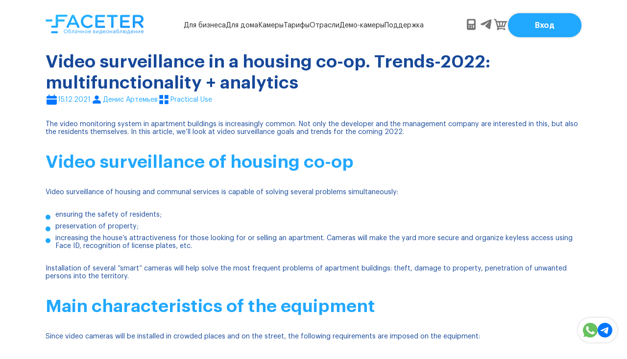

--- FILE ---
content_type: text/html; charset=UTF-8
request_url: https://faceter.cam/en/blog/video-surveillance-in-a-housing-co-op-trends-2022-multifunctionality-analytics/
body_size: 28419
content:

<!DOCTYPE html>
<html lang="ru">

<head>
	<meta charset="UTF-8">
	<meta name="viewport"
		content="width=device-width, initial-scale=1, maximum-scale=1, minimum-scale=1, user-scalable=no">
	<meta name="format-detection" content="telephone=no" />

	<meta property="og:image" content="https://faceter.cam/wp-content/themes/faceter/assets/image/preview.png" />
	<meta name="twitter:image" content="https://faceter.cam/wp-content/themes/faceter/assets/image/preview.png" />


	<!-- Yandex.Metrika counter -->
	<script type="text/javascript">
		(function (m, e, t, r, i, k, a) {
			m[i] = m[i] || function () { (m[i].a = m[i].a || []).push(arguments) };
			m[i].l = 1 * new Date();
			for (var j = 0; j < document.scripts.length; j++) { if (document.scripts[j].src === r) { return; } }
			k = e.createElement(t), a = e.getElementsByTagName(t)[0], k.async = 1, k.src = r, a.parentNode.insertBefore(k, a)
		})
			(window, document, "script", "https://mc.yandex.ru/metrika/tag.js", "ym");

		ym(90691789, "init", {
			clickmap: true,
			trackLinks: true,
			accurateTrackBounce: true,
			webvisor: true
		});
	</script>
	<noscript>
		<div><img src="https://mc.yandex.ru/watch/90691789" style="position:absolute; left:-9999px;" alt="" /></div>
	</noscript>
	<!-- /Yandex.Metrika counter -->
	<meta name='robots' content='index, follow, max-image-preview:large, max-snippet:-1, max-video-preview:-1' />
	<style>img:is([sizes="auto" i], [sizes^="auto," i]) { contain-intrinsic-size: 3000px 1500px }</style>
	
	<!-- This site is optimized with the Yoast SEO plugin v25.8 - https://yoast.com/wordpress/plugins/seo/ -->
	<title>Video surveillance in a housing co-op. Trends-2022: multifunctionality + analytics - FACETER Облачное видеонаблюдение</title>
	<link rel="canonical" href="https://faceter.cam/en/blog/video-surveillance-in-a-housing-co-op-trends-2022-multifunctionality-analytics/" />
	<meta property="og:locale" content="en_US" />
	<meta property="og:type" content="article" />
	<meta property="og:title" content="Video surveillance in a housing co-op. Trends-2022: multifunctionality + analytics - FACETER Облачное видеонаблюдение" />
	<meta property="og:description" content="The video monitoring system in apartment buildings is increasingly common. Not only the developer and the management company are interested in this, but also the residents themselves. In this article, we&#8217;ll look at video surveillance goals and trends for the coming 2022. Video surveillance of housing co-op Video surveillance of housing and communal services is [&hellip;]" />
	<meta property="og:url" content="https://faceter.cam/en/blog/video-surveillance-in-a-housing-co-op-trends-2022-multifunctionality-analytics/" />
	<meta property="og:site_name" content="FACETER Облачное видеонаблюдение" />
	<meta property="article:published_time" content="2021-12-15T14:53:29+00:00" />
	<meta property="article:modified_time" content="2025-11-24T11:35:21+00:00" />
	<meta name="author" content="Денис Артемьев" />
	<meta name="twitter:card" content="summary_large_image" />
	<meta name="twitter:label1" content="Written by" />
	<meta name="twitter:data1" content="Денис Артемьев" />
	<meta name="twitter:label2" content="Est. reading time" />
	<meta name="twitter:data2" content="4 minutes" />
	<script type="application/ld+json" class="yoast-schema-graph">{"@context":"https://schema.org","@graph":[{"@type":"WebPage","@id":"https://faceter.cam/en/blog/video-surveillance-in-a-housing-co-op-trends-2022-multifunctionality-analytics/","url":"https://faceter.cam/en/blog/video-surveillance-in-a-housing-co-op-trends-2022-multifunctionality-analytics/","name":"Video surveillance in a housing co-op. Trends-2022: multifunctionality + analytics - FACETER Облачное видеонаблюдение","isPartOf":{"@id":"https://faceter.cam/en/#website"},"primaryImageOfPage":{"@id":"https://faceter.cam/en/blog/video-surveillance-in-a-housing-co-op-trends-2022-multifunctionality-analytics/#primaryimage"},"image":{"@id":"https://faceter.cam/en/blog/video-surveillance-in-a-housing-co-op-trends-2022-multifunctionality-analytics/#primaryimage"},"thumbnailUrl":"","datePublished":"2021-12-15T14:53:29+00:00","dateModified":"2025-11-24T11:35:21+00:00","author":{"@id":"https://faceter.cam/en/#/schema/person/b1d3cedea1bdd6dd308726b761aac791"},"breadcrumb":{"@id":"https://faceter.cam/en/blog/video-surveillance-in-a-housing-co-op-trends-2022-multifunctionality-analytics/#breadcrumb"},"inLanguage":"en-US","potentialAction":[{"@type":"ReadAction","target":["https://faceter.cam/en/blog/video-surveillance-in-a-housing-co-op-trends-2022-multifunctionality-analytics/"]}]},{"@type":"ImageObject","inLanguage":"en-US","@id":"https://faceter.cam/en/blog/video-surveillance-in-a-housing-co-op-trends-2022-multifunctionality-analytics/#primaryimage","url":"","contentUrl":""},{"@type":"BreadcrumbList","@id":"https://faceter.cam/en/blog/video-surveillance-in-a-housing-co-op-trends-2022-multifunctionality-analytics/#breadcrumb","itemListElement":[{"@type":"ListItem","position":1,"name":"Главная страница","item":"https://faceter.cam/ru/"},{"@type":"ListItem","position":2,"name":"Video surveillance in a housing co-op. Trends-2022: multifunctionality + analytics"}]},{"@type":"WebSite","@id":"https://faceter.cam/en/#website","url":"https://faceter.cam/en/","name":"FACETER Облачное видеонаблюдение","description":"","potentialAction":[{"@type":"SearchAction","target":{"@type":"EntryPoint","urlTemplate":"https://faceter.cam/en/?s={search_term_string}"},"query-input":{"@type":"PropertyValueSpecification","valueRequired":true,"valueName":"search_term_string"}}],"inLanguage":"en-US"},{"@type":"Person","@id":"https://faceter.cam/en/#/schema/person/b1d3cedea1bdd6dd308726b761aac791","name":"Денис Артемьев","image":{"@type":"ImageObject","inLanguage":"en-US","@id":"https://faceter.cam/en/#/schema/person/image/","url":"https://secure.gravatar.com/avatar/ba93e75af8b625de528126ef042699b900a5b0656b27a756ee5820748b525298?s=96&d=mm&r=g","contentUrl":"https://secure.gravatar.com/avatar/ba93e75af8b625de528126ef042699b900a5b0656b27a756ee5820748b525298?s=96&d=mm&r=g","caption":"Денис Артемьев"},"url":"https://faceter.cam/en/blog/author/denis/"}]}</script>
	<!-- / Yoast SEO plugin. -->


<link rel='stylesheet' id='fancybox-css' href='https://faceter.cam/wp-content/themes/faceter/assets/css/fancybox.css?ver=51' type='text/css' media='all' />
<link rel='stylesheet' id='rateit-css' href='https://faceter.cam/wp-content/themes/faceter/assets/css/rate.css?ver=51' type='text/css' media='all' />
<link rel='stylesheet' id='swiper-css' href='https://faceter.cam/wp-content/themes/faceter/assets/js/libs/swiper/swiper-bundle.min.css?ver=51' type='text/css' media='all' />
<link rel='stylesheet' id='allStyle-css' href='https://faceter.cam/wp-content/themes/faceter/assets/css/main.css?ver=13012026' type='text/css' media='all' />
<link rel='stylesheet' id='wp-block-library-css' href='https://faceter.cam/wp-includes/css/dist/block-library/style.min.css?ver=6.8.3' type='text/css' media='all' />
<style id='classic-theme-styles-inline-css' type='text/css'>
/*! This file is auto-generated */
.wp-block-button__link{color:#fff;background-color:#32373c;border-radius:9999px;box-shadow:none;text-decoration:none;padding:calc(.667em + 2px) calc(1.333em + 2px);font-size:1.125em}.wp-block-file__button{background:#32373c;color:#fff;text-decoration:none}
</style>
<style id='global-styles-inline-css' type='text/css'>
:root{--wp--preset--aspect-ratio--square: 1;--wp--preset--aspect-ratio--4-3: 4/3;--wp--preset--aspect-ratio--3-4: 3/4;--wp--preset--aspect-ratio--3-2: 3/2;--wp--preset--aspect-ratio--2-3: 2/3;--wp--preset--aspect-ratio--16-9: 16/9;--wp--preset--aspect-ratio--9-16: 9/16;--wp--preset--color--black: #000000;--wp--preset--color--cyan-bluish-gray: #abb8c3;--wp--preset--color--white: #ffffff;--wp--preset--color--pale-pink: #f78da7;--wp--preset--color--vivid-red: #cf2e2e;--wp--preset--color--luminous-vivid-orange: #ff6900;--wp--preset--color--luminous-vivid-amber: #fcb900;--wp--preset--color--light-green-cyan: #7bdcb5;--wp--preset--color--vivid-green-cyan: #00d084;--wp--preset--color--pale-cyan-blue: #8ed1fc;--wp--preset--color--vivid-cyan-blue: #0693e3;--wp--preset--color--vivid-purple: #9b51e0;--wp--preset--gradient--vivid-cyan-blue-to-vivid-purple: linear-gradient(135deg,rgba(6,147,227,1) 0%,rgb(155,81,224) 100%);--wp--preset--gradient--light-green-cyan-to-vivid-green-cyan: linear-gradient(135deg,rgb(122,220,180) 0%,rgb(0,208,130) 100%);--wp--preset--gradient--luminous-vivid-amber-to-luminous-vivid-orange: linear-gradient(135deg,rgba(252,185,0,1) 0%,rgba(255,105,0,1) 100%);--wp--preset--gradient--luminous-vivid-orange-to-vivid-red: linear-gradient(135deg,rgba(255,105,0,1) 0%,rgb(207,46,46) 100%);--wp--preset--gradient--very-light-gray-to-cyan-bluish-gray: linear-gradient(135deg,rgb(238,238,238) 0%,rgb(169,184,195) 100%);--wp--preset--gradient--cool-to-warm-spectrum: linear-gradient(135deg,rgb(74,234,220) 0%,rgb(151,120,209) 20%,rgb(207,42,186) 40%,rgb(238,44,130) 60%,rgb(251,105,98) 80%,rgb(254,248,76) 100%);--wp--preset--gradient--blush-light-purple: linear-gradient(135deg,rgb(255,206,236) 0%,rgb(152,150,240) 100%);--wp--preset--gradient--blush-bordeaux: linear-gradient(135deg,rgb(254,205,165) 0%,rgb(254,45,45) 50%,rgb(107,0,62) 100%);--wp--preset--gradient--luminous-dusk: linear-gradient(135deg,rgb(255,203,112) 0%,rgb(199,81,192) 50%,rgb(65,88,208) 100%);--wp--preset--gradient--pale-ocean: linear-gradient(135deg,rgb(255,245,203) 0%,rgb(182,227,212) 50%,rgb(51,167,181) 100%);--wp--preset--gradient--electric-grass: linear-gradient(135deg,rgb(202,248,128) 0%,rgb(113,206,126) 100%);--wp--preset--gradient--midnight: linear-gradient(135deg,rgb(2,3,129) 0%,rgb(40,116,252) 100%);--wp--preset--font-size--small: 13px;--wp--preset--font-size--medium: 20px;--wp--preset--font-size--large: 36px;--wp--preset--font-size--x-large: 42px;--wp--preset--spacing--20: 0.44rem;--wp--preset--spacing--30: 0.67rem;--wp--preset--spacing--40: 1rem;--wp--preset--spacing--50: 1.5rem;--wp--preset--spacing--60: 2.25rem;--wp--preset--spacing--70: 3.38rem;--wp--preset--spacing--80: 5.06rem;--wp--preset--shadow--natural: 6px 6px 9px rgba(0, 0, 0, 0.2);--wp--preset--shadow--deep: 12px 12px 50px rgba(0, 0, 0, 0.4);--wp--preset--shadow--sharp: 6px 6px 0px rgba(0, 0, 0, 0.2);--wp--preset--shadow--outlined: 6px 6px 0px -3px rgba(255, 255, 255, 1), 6px 6px rgba(0, 0, 0, 1);--wp--preset--shadow--crisp: 6px 6px 0px rgba(0, 0, 0, 1);}:where(.is-layout-flex){gap: 0.5em;}:where(.is-layout-grid){gap: 0.5em;}body .is-layout-flex{display: flex;}.is-layout-flex{flex-wrap: wrap;align-items: center;}.is-layout-flex > :is(*, div){margin: 0;}body .is-layout-grid{display: grid;}.is-layout-grid > :is(*, div){margin: 0;}:where(.wp-block-columns.is-layout-flex){gap: 2em;}:where(.wp-block-columns.is-layout-grid){gap: 2em;}:where(.wp-block-post-template.is-layout-flex){gap: 1.25em;}:where(.wp-block-post-template.is-layout-grid){gap: 1.25em;}.has-black-color{color: var(--wp--preset--color--black) !important;}.has-cyan-bluish-gray-color{color: var(--wp--preset--color--cyan-bluish-gray) !important;}.has-white-color{color: var(--wp--preset--color--white) !important;}.has-pale-pink-color{color: var(--wp--preset--color--pale-pink) !important;}.has-vivid-red-color{color: var(--wp--preset--color--vivid-red) !important;}.has-luminous-vivid-orange-color{color: var(--wp--preset--color--luminous-vivid-orange) !important;}.has-luminous-vivid-amber-color{color: var(--wp--preset--color--luminous-vivid-amber) !important;}.has-light-green-cyan-color{color: var(--wp--preset--color--light-green-cyan) !important;}.has-vivid-green-cyan-color{color: var(--wp--preset--color--vivid-green-cyan) !important;}.has-pale-cyan-blue-color{color: var(--wp--preset--color--pale-cyan-blue) !important;}.has-vivid-cyan-blue-color{color: var(--wp--preset--color--vivid-cyan-blue) !important;}.has-vivid-purple-color{color: var(--wp--preset--color--vivid-purple) !important;}.has-black-background-color{background-color: var(--wp--preset--color--black) !important;}.has-cyan-bluish-gray-background-color{background-color: var(--wp--preset--color--cyan-bluish-gray) !important;}.has-white-background-color{background-color: var(--wp--preset--color--white) !important;}.has-pale-pink-background-color{background-color: var(--wp--preset--color--pale-pink) !important;}.has-vivid-red-background-color{background-color: var(--wp--preset--color--vivid-red) !important;}.has-luminous-vivid-orange-background-color{background-color: var(--wp--preset--color--luminous-vivid-orange) !important;}.has-luminous-vivid-amber-background-color{background-color: var(--wp--preset--color--luminous-vivid-amber) !important;}.has-light-green-cyan-background-color{background-color: var(--wp--preset--color--light-green-cyan) !important;}.has-vivid-green-cyan-background-color{background-color: var(--wp--preset--color--vivid-green-cyan) !important;}.has-pale-cyan-blue-background-color{background-color: var(--wp--preset--color--pale-cyan-blue) !important;}.has-vivid-cyan-blue-background-color{background-color: var(--wp--preset--color--vivid-cyan-blue) !important;}.has-vivid-purple-background-color{background-color: var(--wp--preset--color--vivid-purple) !important;}.has-black-border-color{border-color: var(--wp--preset--color--black) !important;}.has-cyan-bluish-gray-border-color{border-color: var(--wp--preset--color--cyan-bluish-gray) !important;}.has-white-border-color{border-color: var(--wp--preset--color--white) !important;}.has-pale-pink-border-color{border-color: var(--wp--preset--color--pale-pink) !important;}.has-vivid-red-border-color{border-color: var(--wp--preset--color--vivid-red) !important;}.has-luminous-vivid-orange-border-color{border-color: var(--wp--preset--color--luminous-vivid-orange) !important;}.has-luminous-vivid-amber-border-color{border-color: var(--wp--preset--color--luminous-vivid-amber) !important;}.has-light-green-cyan-border-color{border-color: var(--wp--preset--color--light-green-cyan) !important;}.has-vivid-green-cyan-border-color{border-color: var(--wp--preset--color--vivid-green-cyan) !important;}.has-pale-cyan-blue-border-color{border-color: var(--wp--preset--color--pale-cyan-blue) !important;}.has-vivid-cyan-blue-border-color{border-color: var(--wp--preset--color--vivid-cyan-blue) !important;}.has-vivid-purple-border-color{border-color: var(--wp--preset--color--vivid-purple) !important;}.has-vivid-cyan-blue-to-vivid-purple-gradient-background{background: var(--wp--preset--gradient--vivid-cyan-blue-to-vivid-purple) !important;}.has-light-green-cyan-to-vivid-green-cyan-gradient-background{background: var(--wp--preset--gradient--light-green-cyan-to-vivid-green-cyan) !important;}.has-luminous-vivid-amber-to-luminous-vivid-orange-gradient-background{background: var(--wp--preset--gradient--luminous-vivid-amber-to-luminous-vivid-orange) !important;}.has-luminous-vivid-orange-to-vivid-red-gradient-background{background: var(--wp--preset--gradient--luminous-vivid-orange-to-vivid-red) !important;}.has-very-light-gray-to-cyan-bluish-gray-gradient-background{background: var(--wp--preset--gradient--very-light-gray-to-cyan-bluish-gray) !important;}.has-cool-to-warm-spectrum-gradient-background{background: var(--wp--preset--gradient--cool-to-warm-spectrum) !important;}.has-blush-light-purple-gradient-background{background: var(--wp--preset--gradient--blush-light-purple) !important;}.has-blush-bordeaux-gradient-background{background: var(--wp--preset--gradient--blush-bordeaux) !important;}.has-luminous-dusk-gradient-background{background: var(--wp--preset--gradient--luminous-dusk) !important;}.has-pale-ocean-gradient-background{background: var(--wp--preset--gradient--pale-ocean) !important;}.has-electric-grass-gradient-background{background: var(--wp--preset--gradient--electric-grass) !important;}.has-midnight-gradient-background{background: var(--wp--preset--gradient--midnight) !important;}.has-small-font-size{font-size: var(--wp--preset--font-size--small) !important;}.has-medium-font-size{font-size: var(--wp--preset--font-size--medium) !important;}.has-large-font-size{font-size: var(--wp--preset--font-size--large) !important;}.has-x-large-font-size{font-size: var(--wp--preset--font-size--x-large) !important;}
:where(.wp-block-post-template.is-layout-flex){gap: 1.25em;}:where(.wp-block-post-template.is-layout-grid){gap: 1.25em;}
:where(.wp-block-columns.is-layout-flex){gap: 2em;}:where(.wp-block-columns.is-layout-grid){gap: 2em;}
:root :where(.wp-block-pullquote){font-size: 1.5em;line-height: 1.6;}
</style>
<link rel='stylesheet' id='contact-form-7-css' href='https://faceter.cam/wp-content/plugins/contact-form-7/includes/css/styles.css?ver=6.1.1' type='text/css' media='all' />
<link rel='stylesheet' id='woocommerce-layout-css' href='https://faceter.cam/wp-content/plugins/woocommerce/assets/css/woocommerce-layout.css?ver=10.1.3' type='text/css' media='all' />
<link rel='stylesheet' id='woocommerce-smallscreen-css' href='https://faceter.cam/wp-content/plugins/woocommerce/assets/css/woocommerce-smallscreen.css?ver=10.1.3' type='text/css' media='only screen and (max-width: 768px)' />
<link rel='stylesheet' id='woocommerce-general-css' href='https://faceter.cam/wp-content/plugins/woocommerce/assets/css/woocommerce.css?ver=10.1.3' type='text/css' media='all' />
<style id='woocommerce-inline-inline-css' type='text/css'>
.woocommerce form .form-row .required { visibility: visible; }
</style>
<link rel='stylesheet' id='brands-styles-css' href='https://faceter.cam/wp-content/plugins/woocommerce/assets/css/brands.css?ver=10.1.3' type='text/css' media='all' />
<script type="text/javascript" id="jquery-core-js-extra">
/* <![CDATA[ */
var wc_cart_params = {"ajax_url":"https:\/\/faceter.cam\/wp-admin\/admin-ajax.php","wc_ajax_url":"\/?wc-ajax=%%endpoint%%"};
/* ]]> */
</script>
<script type="text/javascript" src="https://faceter.cam/wp-includes/js/jquery/jquery.min.js?ver=3.7.1" id="jquery-core-js"></script>
<script type="text/javascript" src="https://faceter.cam/wp-includes/js/jquery/jquery-migrate.min.js?ver=3.4.1" id="jquery-migrate-js"></script>
<script type="text/javascript" src="https://faceter.cam/wp-content/plugins/woocommerce/assets/js/jquery-blockui/jquery.blockUI.min.js?ver=2.7.0-wc.10.1.3" id="jquery-blockui-js" defer="defer" data-wp-strategy="defer"></script>
<script type="text/javascript" id="wc-add-to-cart-js-extra">
/* <![CDATA[ */
var wc_add_to_cart_params = {"ajax_url":"\/wp-admin\/admin-ajax.php","wc_ajax_url":"\/?wc-ajax=%%endpoint%%","i18n_view_cart":"View cart","cart_url":"https:\/\/faceter.cam\/ru\/cart\/","is_cart":"","cart_redirect_after_add":"no"};
/* ]]> */
</script>
<script type="text/javascript" src="https://faceter.cam/wp-content/plugins/woocommerce/assets/js/frontend/add-to-cart.min.js?ver=10.1.3" id="wc-add-to-cart-js" defer="defer" data-wp-strategy="defer"></script>
<script type="text/javascript" src="https://faceter.cam/wp-content/plugins/woocommerce/assets/js/js-cookie/js.cookie.min.js?ver=2.1.4-wc.10.1.3" id="js-cookie-js" defer="defer" data-wp-strategy="defer"></script>
<script type="text/javascript" id="woocommerce-js-extra">
/* <![CDATA[ */
var woocommerce_params = {"ajax_url":"\/wp-admin\/admin-ajax.php","wc_ajax_url":"\/?wc-ajax=%%endpoint%%","i18n_password_show":"Show password","i18n_password_hide":"Hide password"};
/* ]]> */
</script>
<script type="text/javascript" src="https://faceter.cam/wp-content/plugins/woocommerce/assets/js/frontend/woocommerce.min.js?ver=10.1.3" id="woocommerce-js" defer="defer" data-wp-strategy="defer"></script>
<script>document.createElement( "picture" );if(!window.HTMLPictureElement && document.addEventListener) {window.addEventListener("DOMContentLoaded", function() {var s = document.createElement("script");s.src = "https://faceter.cam/wp-content/plugins/webp-express/js/picturefill.min.js";document.body.appendChild(s);});}</script>		<script>
			document.documentElement.className = document.documentElement.className.replace('no-js', 'js');
		</script>
				<style>
			.no-js img.lazyload {
				display: none;
			}

			figure.wp-block-image img.lazyloading {
				min-width: 150px;
			}

			.lazyload,
			.lazyloading {
				--smush-placeholder-width: 100px;
				--smush-placeholder-aspect-ratio: 1/1;
				width: var(--smush-placeholder-width) !important;
				aspect-ratio: var(--smush-placeholder-aspect-ratio) !important;
			}

						.lazyload, .lazyloading {
				opacity: 0;
			}

			.lazyloaded {
				opacity: 1;
				transition: opacity 400ms;
				transition-delay: 0ms;
			}

					</style>
			<noscript><style>.woocommerce-product-gallery{ opacity: 1 !important; }</style></noscript>
	<link rel="icon" href="https://faceter.cam/wp-content/uploads/2025/08/cropped-fav-100x100.png" sizes="32x32" />
<link rel="icon" href="https://faceter.cam/wp-content/uploads/2025/08/cropped-fav-300x300.png" sizes="192x192" />
<link rel="apple-touch-icon" href="https://faceter.cam/wp-content/uploads/2025/08/cropped-fav-300x300.png" />
<meta name="msapplication-TileImage" content="https://faceter.cam/wp-content/uploads/2025/08/cropped-fav-300x300.png" />
</head>

<body>
	<header class="header">
		<div class="header__inner">
			<div class="container">
				<div class="header__wrapper">
																		<a href="/" class="header__logo">
								<img data-src="https://faceter.cam/wp-content/uploads/2025/08/Logo.svg" alt="logo" src="[data-uri]" class="lazyload">
							</a>
											
					<nav class="header__nav">
						<ul id="menu-header_menu" class="menu"><li class="menu__el"><a class="menu__link" href="https://faceter.cam/ru/">Для бизнеса</a></li>
<li class="menu__el"><a class="menu__link" href="https://faceter.cam/ru/home/">Для дома</a></li>
<li class="menu__el"><a class="menu__link" href="https://faceter.cam/ru/cameras/">Камеры</a></li>
<li class="menu__el"><a class="menu__link" href="https://faceter.cam/ru/tariffs/">Тарифы</a></li>
<li class="menu__el"><a class="menu__link" href="#">Отрасли</a>
<ul class="menu__dropdown  menu__dropdown--level-1">
	<li class="menu__el"><a class="menu__link" href="https://faceter.cam/ru/partners/">Партнерам</a></li>
	<li class="menu__el"><a class="menu__link" href="https://faceter.cam/ru/construction/">Строителям</a></li>
	<li class="menu__el"><a class="menu__link" href="https://faceter.cam/ru/uk/">Управляющим компаниям и ЖК</a></li>
</ul>
</li>
<li class="menu__el"><a class="menu__link" href="https://faceter.cam/ru/demo/">Демо-камеры</a></li>
<li class="menu__el"><a class="menu__link" href="https://faceter.cam/ru/support/">Поддержка</a></li>
</ul>					</nav>
					<div class="header__actions">
																														<ul>
																																														<li class="">
														<a class="js-modal-open" data-modal="modal-quiz" href="#">
																															<svg width="40" height="31" viewBox="0 0 40 31" fill="none"
                                        xmlns="http://www.w3.org/2000/svg">
                                        <g clip-path="url(#clip0_436_578)">
                                            <path fill-rule="evenodd" clip-rule="evenodd"
                                                d="M12.5 0.5C11.3065 0.5 10.1619 0.974106 9.31802 1.81802C8.47411 2.66193 8 3.80653 8 5V26C8 27.1935 8.47411 28.3381 9.31802 29.182C10.1619 30.0259 11.3065 30.5 12.5 30.5H27.5C28.6935 30.5 29.8381 30.0259 30.682 29.182C31.5259 28.3381 32 27.1935 32 26V5C32 3.80653 31.5259 2.66193 30.682 1.81802C29.8381 0.974106 28.6935 0.5 27.5 0.5H12.5ZM12.5 6.5C12.5 6.10218 12.658 5.72064 12.9393 5.43934C13.2206 5.15804 13.6022 5 14 5H26C26.3978 5 26.7794 5.15804 27.0607 5.43934C27.342 5.72064 27.5 6.10218 27.5 6.5V12.5C27.5 12.8978 27.342 13.2794 27.0607 13.5607C26.7794 13.842 26.3978 14 26 14H14C13.6022 14 13.2206 13.842 12.9393 13.5607C12.658 13.2794 12.5 12.8978 12.5 12.5V6.5ZM14 17C13.6022 17 13.2206 17.158 12.9393 17.4393C12.658 17.7206 12.5 18.1022 12.5 18.5C12.5 18.8978 12.658 19.2794 12.9393 19.5607C13.2206 19.842 13.6022 20 14 20H14.015C14.4128 20 14.7944 19.842 15.0757 19.5607C15.357 19.2794 15.515 18.8978 15.515 18.5C15.515 18.1022 15.357 17.7206 15.0757 17.4393C14.7944 17.158 14.4128 17 14.015 17H14ZM18.5 18.5C18.5 18.1022 18.658 17.7206 18.9393 17.4393C19.2206 17.158 19.6022 17 20 17H20.015C20.4128 17 20.7944 17.158 21.0757 17.4393C21.357 17.7206 21.515 18.1022 21.515 18.5C21.515 18.8978 21.357 19.2794 21.0757 19.5607C20.7944 19.842 20.4128 20 20.015 20H20C19.6022 20 19.2206 19.842 18.9393 19.5607C18.658 19.2794 18.5 18.8978 18.5 18.5ZM20 21.5C19.6022 21.5 19.2206 21.658 18.9393 21.9393C18.658 22.2206 18.5 22.6022 18.5 23C18.5 23.3978 18.658 23.7794 18.9393 24.0607C19.2206 24.342 19.6022 24.5 20 24.5H20.015C20.4128 24.5 20.7944 24.342 21.0757 24.0607C21.357 23.7794 21.515 23.3978 21.515 23C21.515 22.6022 21.357 22.2206 21.0757 21.9393C20.7944 21.658 20.4128 21.5 20.015 21.5H20ZM12.5 23C12.5 22.6022 12.658 22.2206 12.9393 21.9393C13.2206 21.658 13.6022 21.5 14 21.5H14.015C14.4128 21.5 14.7944 21.658 15.0757 21.9393C15.357 22.2206 15.515 22.6022 15.515 23C15.515 23.3978 15.357 23.7794 15.0757 24.0607C14.7944 24.342 14.4128 24.5 14.015 24.5H14C13.6022 24.5 13.2206 24.342 12.9393 24.0607C12.658 23.7794 12.5 23.3978 12.5 23ZM27.5 18.5C27.5 18.1022 27.342 17.7206 27.0607 17.4393C26.7794 17.158 26.3978 17 26 17C25.6022 17 25.2206 17.158 24.9393 17.4393C24.658 17.7206 24.5 18.1022 24.5 18.5V23C24.5 23.3978 24.658 23.7794 24.9393 24.0607C25.2206 24.342 25.6022 24.5 26 24.5C26.3978 24.5 26.7794 24.342 27.0607 24.0607C27.342 23.7794 27.5 23.3978 27.5 23V18.5Z"
                                                fill="currentColor" />
                                        </g>
                                        <defs>
                                            <clipPath id="clip0_436_578">
                                                <rect width="40" height="30" fill="white"
                                                    transform="translate(0 0.5)" />
                                            </clipPath>
                                        </defs>
                                    </svg>															
																															<span class="tm">
																	Калькулятор																</span>
																													</a>
													</li>
																																																											<li class="tp">
														<a target="_blank" href="https://t.me/faceter_cam_ru">
																															<svg width="40" height="31" viewBox="0 0 40 31" fill="none" xmlns="http://www.w3.org/2000/svg">
							<path
								d="M34.992 4.22593C34.5767 8.79343 32.777 19.8942 31.8633 25.0109C31.4757 27.179 30.7004 27.9018 29.9805 27.9885C28.3747 28.133 27.1564 26.89 25.6059 25.8204C23.1694 24.1437 21.785 23.103 19.4316 21.4841C16.6905 19.6051 18.4625 18.5644 20.0407 16.8877C20.456 16.4541 27.544 9.71849 27.6825 9.11142C27.7017 9.01947 27.6992 8.92401 27.675 8.83333C27.6509 8.74265 27.6059 8.65949 27.544 8.59107C27.3779 8.44653 27.1564 8.50434 26.9626 8.53325C26.7134 8.59107 22.8372 11.2795 15.2784 16.5986C14.1709 17.3792 13.1742 17.7839 12.2882 17.755C11.2914 17.7261 9.40866 17.1768 7.99659 16.6854C6.25227 16.1072 4.89558 15.7892 5.00633 14.7774C5.0617 14.2571 5.75389 13.7367 7.05521 13.1875C15.14 9.51613 20.5114 7.08785 23.1971 5.93152C30.8942 2.57817 32.4724 2 33.5246 2C33.7461 2 34.2721 2.05782 34.6044 2.3469C34.8813 2.57816 34.9643 2.89615 34.992 3.12742C34.9643 3.30087 35.0197 3.82122 34.992 4.22593Z"
								fill="currentColor" />
						</svg>															
																													</a>
													</li>
																																																											<li class="">
														<a href="/ru/cart/">
																															<svg width="40" height="31" viewBox="0 0 40 31" fill="none"
                                        xmlns="http://www.w3.org/2000/svg">
                                        <path fill-rule="evenodd" clip-rule="evenodd"
                                            d="M12.6815 30.5003C14.1956 30.5003 15.4228 29.3147 15.4228 27.852H27.3564C27.3564 29.3147 28.584 30.5003 30.0981 30.5003C31.6122 30.5003 32.8395 29.3147 32.8395 27.852C32.8395 26.3897 31.6122 25.204 30.0981 25.204C29.6121 25.204 29.1559 25.3261 28.7602 25.5404L14.6167 24.4251L14.1329 22.7114H31.2267L34.936 10.0937H36.1454C37.1697 10.0937 38.0001 9.29167 38.0001 8.30256C38.0001 7.31307 37.1697 6.51104 36.1454 6.51104H9.45642L8.31045 2.94427C8.11958 2.35012 7.63504 1.88637 7.01822 1.70759L4.0784 0.566164C3.23329 0.321248 2.34131 0.777064 2.07523 1.59005C1.80612 2.41399 2.28197 3.29237 3.13615 3.54862L5.26374 4.48595L11.3636 25.5294C10.5151 25.9796 9.9402 26.8508 9.9402 27.8516C9.9402 29.3143 11.1674 30.5003 12.6815 30.5003ZM19.7769 18.973L18.0031 10.0937H24.1313L22.3572 18.973H19.7769ZM28.8078 18.973H25.4213L27.5178 10.0937H31.5495L28.8078 18.973ZM16.5518 18.973H13.1653L10.4236 10.0937H14.6167L16.5518 18.973Z"
                                            fill="currentColor" />
                                    </svg>															
																															<span class="tm">
																	Корзина																</span>
																													</a>
													</li>
																																										</ul>
																					





																														<a target="_blank" class="btn btn-normal btn-primary header__btn"
										href="https://cloud.faceter.cam/public/signin">
										Вход									</a>
								
													

						<div class="btn-burger">
							<div class="btn-burger__el"></div>
							<div class="btn-burger__el"></div>
							<div class="btn-burger__el"></div>
						</div>
					</div>
				</div>
			</div>
		</div>
	</header>

	<div class="mob-menu">
		<div class="mob-menu__wrap">
			<div class="mob-menu__content">
				<ul id="menu-header_menu-1" class="mob-menu__links"><li class="mob-menu__links__el"><a class="mob-menu__links__link" href="https://faceter.cam/ru/">Для бизнеса</a></li>
<li class="mob-menu__links__el"><a class="mob-menu__links__link" href="https://faceter.cam/ru/home/">Для дома</a></li>
<li class="mob-menu__links__el"><a class="mob-menu__links__link" href="https://faceter.cam/ru/cameras/">Камеры</a></li>
<li class="mob-menu__links__el"><a class="mob-menu__links__link" href="https://faceter.cam/ru/tariffs/">Тарифы</a></li>
<li class="mob-menu__links__el"><a class="mob-menu__links__link" href="#">Отрасли</a>
<ul class="mob-menu__links__dropdown  mob-menu__links__dropdown--level-1">
	<li class="mob-menu__links__el"><a class="mob-menu__links__link" href="https://faceter.cam/ru/partners/">Партнерам</a></li>
	<li class="mob-menu__links__el"><a class="mob-menu__links__link" href="https://faceter.cam/ru/construction/">Строителям</a></li>
	<li class="mob-menu__links__el"><a class="mob-menu__links__link" href="https://faceter.cam/ru/uk/">Управляющим компаниям и ЖК</a></li>
</ul>
</li>
<li class="mob-menu__links__el"><a class="mob-menu__links__link" href="https://faceter.cam/ru/demo/">Демо-камеры</a></li>
<li class="mob-menu__links__el"><a class="mob-menu__links__link" href="https://faceter.cam/ru/support/">Поддержка</a></li>
</ul>				<div class="mob-menu__btns">
																										<ul class="mob-menu__btns__social">
																			<li>
																							<a href="https://t.me/faceter_cam_ru">
																											<img data-src="https://faceter.cam/wp-content/uploads/2025/08/tg3.svg" src="[data-uri]" class="lazyload">
																									</a>
																					</li>
																			<li>
																							<a href="https://vk.com/faceter_cam">
																											<img data-src="https://faceter.cam/wp-content/uploads/2025/08/vk3.svg" src="[data-uri]" class="lazyload">
																									</a>
																					</li>
																	</ul>
																		
																		<div class="mob-menu__btns__btns">
																	<a href="https://t.me/FaceterTeam_Bot" class="btn btn-tg btn-tertiary">
										<svg width="31" height="30" viewBox="0 0 31 30" fill="none"
											xmlns="http://www.w3.org/2000/svg">
											<path
												d="M27.7432 5.79787C27.3902 9.487 25.8604 18.453 25.0838 22.5858C24.7543 24.3369 24.0954 24.9206 23.4835 24.9907C22.1185 25.1074 21.083 24.1034 19.765 23.2395C17.694 21.8853 16.5173 21.0447 14.5168 19.7372C12.1869 18.2195 13.6931 17.3789 15.0346 16.0247C15.3876 15.6745 21.4124 10.2342 21.5301 9.74384C21.5465 9.66957 21.5443 9.59247 21.5238 9.51923C21.5033 9.44599 21.465 9.37882 21.4124 9.32356C21.2712 9.20681 21.083 9.25351 20.9182 9.27686C20.7064 9.32356 17.4116 11.495 10.9867 15.7912C10.0453 16.4216 9.19805 16.7485 8.44494 16.7252C7.5977 16.7018 5.99736 16.2582 4.7971 15.8613C3.31443 15.3943 2.16124 15.1374 2.25538 14.3202C2.30245 13.8999 2.89081 13.4797 3.99693 13.036C10.869 10.0707 15.4347 8.10941 17.7175 7.17546C24.2601 4.46698 25.6016 4 26.4959 4C26.6842 4 27.1313 4.0467 27.4137 4.28019C27.6491 4.46698 27.7197 4.72382 27.7432 4.91061C27.7197 5.0507 27.7667 5.47098 27.7432 5.79787Z"
												fill="currentColor" />
										</svg>
										Обсудить проект									</a>
																									<a href="https://cloud.faceter.cam/public/signin" class="btn btn-normal btn-secondary">
										Вход									</a>
															</div>

											
																										<div class="mob-menu__btns__bottom tm">
																														<a href="/ru/terms-of-use/">Договор оферта</a>
																																								<a href="/ru/privacy/">Политика конфиденциальности</a>
																											</div>
																						</div>
			</div>
		</div>
	</div>
<section class="article-page blog">
    <div class="container">
        <div class="article-page__wrapper">
            <div class="article-page__head">
                <h1 class="title article-title">Video surveillance in a housing co-op. Trends-2022: multifunctionality + analytics</h1>
                <div class="t article-page__info">
                    <a class="article-page__info-item" href="#">
                        <span class="article-page__info-item-icon">
                            <svg width="24" height="24" viewBox="0 0 24 24" fill="none"
                                xmlns="http://www.w3.org/2000/svg">
                                <path
                                    d="M2 9C2 7.114 2 6.172 2.586 5.586C3.172 5 4.114 5 6 5H18C19.886 5 20.828 5 21.414 5.586C22 6.172 22 7.114 22 9C22 9.471 22 9.707 21.854 9.854C21.707 10 21.47 10 21 10H3C2.529 10 2.293 10 2.146 9.854C2 9.707 2 9.47 2 9ZM2 18C2 19.886 2 20.828 2.586 21.414C3.172 22 4.114 22 6 22H18C19.886 22 20.828 22 21.414 21.414C22 20.828 22 19.886 22 18V13C22 12.529 22 12.293 21.854 12.146C21.707 12 21.47 12 21 12H3C2.529 12 2.293 12 2.146 12.146C2 12.293 2 12.53 2 13V18Z"
                                    fill="#0076FE" />
                                <path d="M7 3V6M17 3V6" stroke="#0076FE" stroke-width="2" stroke-linecap="round" />
                            </svg>

                        </span>
                        <span class="t article-page__info-item-text">15.12.2021</span>
                    </a>
                    <a class="article-page__info-item" href="#">
                        <span class="article-page__info-item-icon">
                            <svg width="24" height="24" viewBox="0 0 24 24" fill="none"
                                xmlns="http://www.w3.org/2000/svg">
                                <path
                                    d="M12 12C10.9 12 9.95833 11.6083 9.175 10.825C8.39167 10.0417 8 9.1 8 8C8 6.9 8.39167 5.95833 9.175 5.175C9.95833 4.39167 10.9 4 12 4C13.1 4 14.0417 4.39167 14.825 5.175C15.6083 5.95833 16 6.9 16 8C16 9.1 15.6083 10.0417 14.825 10.825C14.0417 11.6083 13.1 12 12 12ZM4 20V17.2C4 16.6333 4.146 16.1127 4.438 15.638C4.73 15.1633 5.11733 14.8007 5.6 14.55C6.63333 14.0333 7.68333 13.646 8.75 13.388C9.81667 13.13 10.9 13.0007 12 13C13.1 12.9993 14.1833 13.1287 15.25 13.388C16.3167 13.6473 17.3667 14.0347 18.4 14.55C18.8833 14.8 19.271 15.1627 19.563 15.638C19.855 16.1133 20.0007 16.634 20 17.2V20H4Z"
                                    fill="#0076FE" />
                            </svg>
                        </span>
                        <span class="t article-page__info-item-text">Денис Артемьев</span>
                    </a>
                                            <a class="article-page__info-item" href="/blog/?cat=practical-use">
                            <span class="article-page__info-item-icon">
                                <svg width="24" height="24" viewBox="0 0 24 24" fill="none"
                                    xmlns="http://www.w3.org/2000/svg">
                                    <path
                                        d="M3.75 10.4985C3.55109 10.4985 3.36032 10.4195 3.21967 10.2788C3.07902 10.1382 3 9.94741 3 9.7485V3.75C3 3.55109 3.07902 3.36032 3.21967 3.21967C3.36032 3.07902 3.55109 3 3.75 3H9.75C9.94891 3 10.1397 3.07902 10.2803 3.21967C10.421 3.36032 10.5 3.55109 10.5 3.75V9.7485C10.5 9.94741 10.421 10.1382 10.2803 10.2788C10.1397 10.4195 9.94891 10.4985 9.75 10.4985H3.75ZM14.25 10.4985C14.0511 10.4985 13.8603 10.4195 13.7197 10.2788C13.579 10.1382 13.5 9.94741 13.5 9.7485V3.75C13.5 3.55109 13.579 3.36032 13.7197 3.21967C13.8603 3.07902 14.0511 3 14.25 3H20.2485C20.4474 3 20.6382 3.07902 20.7788 3.21967C20.9195 3.36032 20.9985 3.55109 20.9985 3.75V9.7485C20.9985 9.94741 20.9195 10.1382 20.7788 10.2788C20.6382 10.4195 20.4474 10.4985 20.2485 10.4985H14.25ZM3.75 20.9985C3.55109 20.9985 3.36032 20.9195 3.21967 20.7788C3.07902 20.6382 3 20.4474 3 20.2485V14.2485C3 14.0496 3.07902 13.8588 3.21967 13.7182C3.36032 13.5775 3.55109 13.4985 3.75 13.4985H9.75C9.94891 13.4985 10.1397 13.5775 10.2803 13.7182C10.421 13.8588 10.5 14.0496 10.5 14.2485V20.2485C10.5 20.4474 10.421 20.6382 10.2803 20.7788C10.1397 20.9195 9.94891 20.9985 9.75 20.9985H3.75ZM14.25 20.9985C14.0511 20.9985 13.8603 20.9195 13.7197 20.7788C13.579 20.6382 13.5 20.4474 13.5 20.2485V14.2485C13.5 14.0496 13.579 13.8588 13.7197 13.7182C13.8603 13.5775 14.0511 13.4985 14.25 13.4985H20.2485C20.4474 13.4985 20.6382 13.5775 20.7788 13.7182C20.9195 13.8588 20.9985 14.0496 20.9985 14.2485V20.2485C20.9985 20.4474 20.9195 20.6382 20.7788 20.7788C20.6382 20.9195 20.4474 20.9985 20.2485 20.9985H14.25Z"
                                        fill="#0076FE" />
                                </svg>
                            </span>
                            <span class="t article-page__info-item-text">Practical Use</span>
                        </a>
                                        </div>
            </div>
            <div class="article-page__content">
                <p><span style="font-weight: 400;">The video monitoring system in apartment buildings is increasingly common. Not only the developer and the management company are interested in this, but also the residents themselves. In this article, we&#8217;ll look at video surveillance goals and trends for the coming 2022.</span></p>
<h2><b>Video surveillance of housing co-op</b></h2>
<p><span style="font-weight: 400;">Video surveillance of housing and communal services is capable of solving several problems simultaneously:</span></p>
<ul>
<li style="font-weight: 400;" aria-level="1"><span style="font-weight: 400;">ensuring the safety of residents;</span></li>
<li style="font-weight: 400;" aria-level="1"><span style="font-weight: 400;">preservation of property;</span></li>
<li style="font-weight: 400;" aria-level="1"><span style="font-weight: 400;">increasing the house&#8217;s attractiveness for those looking for or selling an apartment. Cameras will make the yard more secure and organize keyless access using Face ID, recognition of license plates, etc.</span></li>
</ul>
<p><span style="font-weight: 400;">Installation of several &#8220;smart&#8221; cameras will help solve the most frequent problems of apartment buildings: theft, damage to property, penetration of unwanted persons into the territory.</span></p>
<h2><b>Main characteristics of the equipment</b></h2>
<p><span style="font-weight: 400;">Since video cameras will be installed in crowded places and on the street, the following requirements are imposed on the equipment:</span></p>
<ul>
<li style="font-weight: 400;" aria-level="1"><span style="font-weight: 400;">vandal-proof housing;</span></li>
<li style="font-weight: 400;" aria-level="1"><span style="font-weight: 400;">the function of shooting &#8220;day-night&#8221; when the illumination of the object is uneven;</span></li>
<li style="font-weight: 400;" aria-level="1"><span style="font-weight: 400;">the presence of IR illumination.</span></li>
</ul>
<p><span style="font-weight: 400;">Such a set of characteristics will allow cameras to maintain image quality and system performance 24/7.</span></p>
<p><span style="font-weight: 400;">Additionally, read our articles:</span></p>
<ol>
<li style="font-weight: 400;" aria-level="1"><span style="font-weight: 400;">“</span><a href="https://faceter.cam/en/blog/choosing-housing-box-for-a-video-camera-8-types-protection-level/"><span style="font-weight: 400;">Choosing a housing for a camcorder: 8 types + protection level</span></a><span style="font-weight: 400;">”.</span></li>
<li style="font-weight: 400;" aria-level="1"><span style="font-weight: 400;">“</span><a href="https://faceter.cam/en/blog/city-video-surveillance-worldwide-and-russian-practice/"><span style="font-weight: 400;">City video surveillance. World and Russian practice</span></a><span style="font-weight: 400;">”.</span></li>
</ol>
<p><span style="font-weight: 400;">Important! If a video camera is installed at the entrance or on the house territory, notice signs should hang next to the device. Otherwise, video monitoring will be illegal.</span></p>
<h2><b>Trends-2022</b></h2>
<p><span style="font-weight: 400;">Video surveillance is developing more and more rapidly every year, and not using the full potential of the systems is a rash decision. For example, today, no analog camera can compare with the technical capabilities of a wi-fi video camera for monitoring over the Internet. For an example, read our article: “</span><a href="https://faceter.cam/en/blog/parsing-the-ahd-system-tvi-cvi-and-network-ip-video-surveillance/"><span style="font-weight: 400;">Parsing an AHD (TVI, CVI) system and network IP video surveillance</span></a><span style="font-weight: 400;">”.</span></p>
<p><span style="font-weight: 400;">If the user wants to use the full potential of video surveillance, then it is necessary to choose systems according to the following characteristics.</span></p>
<h3><b>Multifunctionality</b></h3>
<p><span style="font-weight: 400;">A separate surveillance system, which can film what is happening, no longer meets modern requirements. Multifunctionality is relevant today.</span></p>
<p><span style="font-weight: 400;">Let&#8217;s take a look at the </span><a href="https://faceter.cam/en/for-housing-cooperative'"><span style="font-weight: 400;">Faceter</span></a><span style="font-weight: 400;"> service as an example. It includes:</span></p>
<ul>
<li style="font-weight: 400;" aria-level="1"><span style="font-weight: 400;">standard observation;</span></li>
<li style="font-weight: 400;" aria-level="1"><span style="font-weight: 400;">video analytics;</span></li>
<li style="font-weight: 400;" aria-level="1"><span style="font-weight: 400;">remote control of equipment, the entire system, and software updates;</span></li>
<li style="font-weight: 400;" aria-level="1"><span style="font-weight: 400;">the ability to integrate into a &#8220;smart&#8221; </span><a href="https://faceter.cam/en/blog/six-ways-to-protect-the-smart-home-from-cyberattacks/"><span style="font-weight: 400;">home</span></a><span style="font-weight: 400;"> or </span><a href="https://faceter.cam/en/blog/smart-office-luxury-or-necessity-in-2020-30/"><span style="font-weight: 400;">office</span></a><span style="font-weight: 400;">;</span></li>
<li style="font-weight: 400;" aria-level="1"><span style="font-weight: 400;">cloud data storage.</span></li>
</ul>
<p><span style="font-weight: 400;">Such a surveillance system can replace operators near monitors and security guards; due to its versatility, such video control is widespread.</span></p>
<h3><b>Video analytics</b></h3>
<p><span style="font-weight: 400;">Video analytics is used in housing and communal services for face recognition, license plates, and the organization of contactless access. This system will allow you to control the penetration of undesirable persons into the territory of the house, </span><a href="https://faceter.cam/en/blog/homeowners-public-order-protection-21st-century-solutions/"><span style="font-weight: 400;">help law enforcement agencies</span></a><span style="font-weight: 400;"> with the search for people, and monitor </span><a href="https://faceter.cam/en/blog/illegal-parking-cctv-guarding-the-law/"><span style="font-weight: 400;">parking and accidents</span></a><span style="font-weight: 400;">.</span></p>
<p><span style="font-weight: 400;">Additionally, analytics can detect the arrival of special equipment, garbage collection, or offenses.</span></p>
<h2><b>How to sell a surveillance system?</b></h2>
<p><span style="font-weight: 400;">As part of monitoring the territory of an apartment building, you do not have to buy a separate new system. It is enough to provide access to the &#8220;safe city&#8221; via a paid subscription.</span></p>
<p><span style="font-weight: 400;">For a more detailed understanding of the issue, read the article: &#8220;</span><a href="https://faceter.cam/en/blog/video-surveillance-foundation-of-a-safe-city-integration-matters/"><span style="font-weight: 400;">Video surveillance is the foundation of a safe city. Integration issues</span></a><span style="font-weight: 400;">&#8220;.</span></p>
<h2><b>Conclusion</b></h2>
<p><span style="font-weight: 400;">Video surveillance in housing and communal services solves a complex of tasks: from controlling property and protecting residents to investigating crimes on the territory of the facility. To strengthen the security system, you need to follow the latest trends and implement analytics and versatility. This is precisely what the Faceter service offers.</span></p>
                <p>Еще больше обзоров, кейсов и полезной информации о видеонаблюдении в нашем <a
                        href="https://t.me/+0qzNb5X3dNsxYTcy">официальном Telegram-канале</a>. Подписывайтесь, чтобы
                    оставаться в курсе важных событий.</p>
            </div>


        </div>
    </div>

    <div class="article-page__author">
        <div class="container">
            <div class="article-page__author-content">

                <div class="article-page__author-image">
                                        <img data-src="https://secure.gravatar.com/avatar/ba93e75af8b625de528126ef042699b900a5b0656b27a756ee5820748b525298?s=500&d=mm&r=g"
                        alt="Денис Артемьев" src="[data-uri]" class="lazyload">
                </div>
                <div class="article-page__author-text">
                    <h3 class="article-page__author-name">
                        Денис Артемьев                    </h3>
                    <div class="t article-page__author-desc">
                        Специалист в области видеонаблюдения, видеоаналитики, облачных систем хранения данных. Консультант по вопросам интеграции систем и средств видеонаблюдения в различные сферы бизнеса. Опыт работы в отрасли более 10 лет.                    </div>
                </div>
            </div>
        </div>
    </div>
    <div class="article-page__bottom">
        <div class="container">
            <div class="article-page__bottom-content">
                <div class="share">
                    <p class="t">Поделитесь статьёй</p>
                    <ul class="share-list">
                        <li>
                            <a href="https://vk.com/share.php?url=https%3A%2F%2Ffaceter.cam%2Fen%2Fblog%2Fvideo-surveillance-in-a-housing-co-op-trends-2022-multifunctionality-analytics%2F&title=Video+surveillance+in+a+housing+co-op.+Trends-2022%3A+multifunctionality+%2B+analytics"
                                target="_blank">
                                <svg width="30" height="30" viewBox="0 0 30 30" fill="none"
                                    xmlns="http://www.w3.org/2000/svg">
                                    <path
                                        d="M15 0C23.2843 0 30 6.71573 30 15C30 23.2843 23.2843 30 15 30C6.71578 29.9999 5.7725e-06 23.2842 0 15C0 6.71576 6.71578 5.77288e-05 15 0ZM7.49316 11.001C7.01962 11.001 6.9249 11.2262 6.9248 11.4746C7.35833 13.4844 8.25467 15.3657 9.54199 16.9688C10.0843 17.8383 10.8252 18.5668 11.7041 19.0938C12.5831 19.6207 13.5751 19.9313 14.5977 20C15.6513 19.9999 15.7822 19.7637 15.7822 19.3604V17.8691C15.7822 17.3959 15.8759 17.3008 16.2197 17.3008C16.4683 17.3008 16.8835 17.4191 17.8662 18.3662C18.9904 19.4911 19.1796 19.9989 19.8066 19.999H21.4658C21.9389 19.999 22.1757 19.763 22.0332 19.3008C21.6764 18.5828 21.205 17.9272 20.6367 17.3604C20.2464 16.8988 19.6643 16.4127 19.5 16.1641C19.2501 15.8443 19.3212 15.7022 19.5 15.4297C20.3762 14.238 21.1224 12.956 21.7256 11.6055C21.831 11.2507 21.7257 11.002 21.2285 11.002H19.5703C19.415 10.991 19.2602 11.0309 19.1299 11.1162C18.9996 11.2015 18.9007 11.3278 18.8486 11.4746C18.3375 12.6962 17.6518 13.8371 16.8125 14.8613C16.4207 15.2524 16.2557 15.3701 16.042 15.3701C15.9345 15.3699 15.7823 15.2523 15.7822 14.8975V11.6045C15.7822 11.1787 15.6644 11.0011 15.3086 11.001H12.7031C12.5968 10.9966 12.4925 11.0336 12.4131 11.1045C12.3338 11.1754 12.2849 11.2747 12.2773 11.3809C12.2773 11.7835 12.8689 11.8777 12.9395 12.9902V15.4297C12.9395 15.9622 12.8463 16.0575 12.6328 16.0576C12.0753 16.0576 10.7021 13.9971 9.89746 11.6289C9.73028 11.1906 9.57633 11.001 9.15039 11.001H7.49316Z"
                                        fill="#5E84AC" />
                                </svg>

                            </a>
                        </li>
                        <li>
                            <a href="https://www.facebook.com/sharer/sharer.php?u=https%3A%2F%2Ffaceter.cam%2Fen%2Fblog%2Fvideo-surveillance-in-a-housing-co-op-trends-2022-multifunctionality-analytics%2F"
                                target="_blank">
                                <svg width="30" height="30" viewBox="0 0 30 30" fill="none"
                                    xmlns="http://www.w3.org/2000/svg">
                                    <path
                                        d="M15 0C23.2843 0 30 6.71573 30 15C30 23.2843 23.2843 30 15 30C6.71578 29.9999 5.7725e-06 23.2842 0 15C0 6.71576 6.71578 5.77288e-05 15 0ZM21.2627 9C20.7366 9 19.9472 9.28914 16.0986 10.9658C14.7558 11.544 12.0697 12.7581 8.02734 14.5938C7.37689 14.8683 7.03061 15.1285 7.00293 15.3887C6.94757 15.8945 7.62603 16.0538 8.49805 16.3428C9.20408 16.5885 10.1462 16.8635 10.6445 16.8779C11.0874 16.8923 11.586 16.689 12.1396 16.2988C15.9187 13.6395 17.8569 12.2955 17.9814 12.2666C18.0783 12.2521 18.1894 12.2236 18.2725 12.2959C18.3032 12.33 18.3259 12.3718 18.3379 12.417C18.3498 12.4622 18.3514 12.5099 18.3418 12.5557C18.2726 12.8592 14.7282 16.2275 14.5205 16.4443C13.7315 17.2825 12.8454 17.8028 14.2158 18.7422C15.3925 19.5516 16.0846 20.0719 17.3027 20.9102C18.0779 21.4449 18.6874 22.0663 19.4902 21.9941C19.8501 21.9508 20.2378 21.5896 20.4316 20.5059C20.8885 17.9476 21.7884 12.3972 21.9961 10.1133C22.0099 9.91092 21.9823 9.6502 21.9961 9.56348C21.9822 9.44799 21.9407 9.28936 21.8027 9.17383C21.6368 9.02942 21.3736 9.00005 21.2627 9Z"
                                        fill="#3DA5F1" />
                                </svg>

                            </a>
                        </li>
                        <li>
                            <a href="https://twitter.com/intent/tweet?url=https%3A%2F%2Ffaceter.cam%2Fen%2Fblog%2Fvideo-surveillance-in-a-housing-co-op-trends-2022-multifunctionality-analytics%2F&text=Video+surveillance+in+a+housing+co-op.+Trends-2022%3A+multifunctionality+%2B+analytics"
                                target="_blank">
                                <svg width="30" height="30" viewBox="0 0 30 30" fill="none"
                                    xmlns="http://www.w3.org/2000/svg">
                                    <path
                                        d="M15 0C23.2843 0 30 6.71573 30 15C30 23.2843 23.2843 30 15 30C6.71578 29.9999 5.7725e-06 23.2842 0 15C0 6.71576 6.71578 5.77288e-05 15 0ZM19.5811 15.5547C19.361 15.1272 18.74 14.7676 17.915 15.375C16.7915 16.23 15 16.2305 15 16.2305C14.9927 16.2305 13.2062 16.2282 12.085 15.375C11.26 14.7676 10.639 15.1272 10.4189 15.5547C10.0261 16.3046 10.4662 16.6728 11.4639 17.2803C12.3203 17.8053 13.4918 18.0002 14.2461 18.0752L13.6172 18.6748C12.7215 19.5223 11.8569 20.3402 11.2676 20.9102C10.9143 21.2551 10.9142 21.8026 11.2676 22.125L11.3779 22.2451C11.7314 22.5824 12.3124 22.5823 12.666 22.2451L15 20.0098C15.9036 20.8573 16.7603 21.6751 17.3574 22.2451C17.711 22.5824 18.2841 22.5824 18.6455 22.2451L18.748 22.125C19.1093 21.8025 19.1093 21.2551 18.748 20.9102L16.4062 18.6748L15.7861 18.0674C16.5326 17.9998 17.6877 17.7977 18.5361 17.2803C19.5339 16.6728 19.9739 16.3046 19.5811 15.5547ZM15 7.5C13.9456 7.50001 12.9341 7.89963 12.1885 8.61133C11.4429 9.32301 11.0244 10.2885 11.0244 11.2949C11.0244 13.3949 12.8 15.0898 15 15.0898C17.2 15.0898 18.9756 13.3949 18.9756 11.2949C18.9756 10.2885 18.5571 9.32301 17.8115 8.61133C17.0659 7.89963 16.0544 7.5 15 7.5ZM15 9.42773C16.0843 9.42773 16.9638 10.2675 16.9639 11.2949C16.9639 12.3299 16.0843 13.1621 15 13.1621C13.9157 13.1621 13.0361 12.3299 13.0361 11.2949C13.0362 10.2675 13.9158 9.42775 15 9.42773Z"
                                        fill="#F2720C" />
                                </svg>

                            </a>
                        </li>
                    </ul>
                </div>
                                    <a class="tm link" href="/blog/?cat=practical-use">
                        Practical Use                    </a>
                                    <div class="tm date">
                    Опубликовано: 15.12.2021                </div>
            </div>
        </div>
    </div>
</section>


<section class="blogs ">
    <div class="container">
        <div class="blogs__inner">
            <h2 class="title">интересное от Faceter</h2>
        </div>
        <div class="swiper blogs-swiper">
            <div class="swiper-wrapper">
                                        <div class="swiper-slide blogs__item">
                            <a class="image" href="https://faceter.cam/en/blog/silhouette-recognition-3-reasons-for-implementing-the-system-in-the-moscow-region/">
                                <picture><source data-srcset="https://faceter.cam/wp-content/webp-express/webp-images/uploads/2022/06/1231-1.png.webp" type="image/webp"><img data-src="https://faceter.cam/wp-content/uploads/2022/06/1231-1.png" alt="" class="webpexpress-processed lazyload" src="[data-uri]" style="--smush-placeholder-width: 640px; --smush-placeholder-aspect-ratio: 640/426;"></picture>
                            </a>
                            <div class="content">
                                <div class="text">
                                    <h5 class="title">
                                        Silhouette Recognition: 3 Reasons for Implementing the System in the Moscow Region                                    </h5>
                                    <div class="tm desc">
                                        In many public places in the Moscow region, the video surveillance systems began to introduce the function of &#8220;recognition of silhouettes of people.&#8221; Video surveillance in medical institutions, passenger transport,...                                    </div>
                                </div>
                                <div class="bottom">
                                    <a class="tm link" href="https://faceter.cam/en/blog/silhouette-recognition-3-reasons-for-implementing-the-system-in-the-moscow-region/">
                                        Читать подробнее
                                    </a>
                                    <div class="tm date">08.06.2022</div>
                                </div>
                            </div>
                        </div>
                                                <div class="swiper-slide blogs__item">
                            <a class="image" href="https://faceter.cam/en/blog/the-level-of-responsibility-of-buildings-and-structures-and-video-surveillance/">
                                <img data-src="https://faceter.cam/wp-content/themes/faceter/assets/img/no-photo.png" alt="" src="[data-uri]" class="lazyload">
                            </a>
                            <div class="content">
                                <div class="text">
                                    <h5 class="title">
                                        The level of responsibility of buildings and structures and video surveillance                                    </h5>
                                    <div class="tm desc">
                                        Video surveillance performs the tasks of ensuring security in a particular territory. The more dangerous the object of observation, the more detailed it is necessary to approach the issue of...                                    </div>
                                </div>
                                <div class="bottom">
                                    <a class="tm link" href="https://faceter.cam/en/blog/the-level-of-responsibility-of-buildings-and-structures-and-video-surveillance/">
                                        Читать подробнее
                                    </a>
                                    <div class="tm date">08.06.2022</div>
                                </div>
                            </div>
                        </div>
                                                <div class="swiper-slide blogs__item">
                            <a class="image" href="https://faceter.cam/en/blog/video-surveillance-of-animals-in-the-zoo-6-reasons-live-broadcasts/">
                                <img data-src="https://faceter.cam/wp-content/themes/faceter/assets/img/no-photo.png" alt="" src="[data-uri]" class="lazyload">
                            </a>
                            <div class="content">
                                <div class="text">
                                    <h5 class="title">
                                        Video surveillance of animals in the zoo: 6 reasons + live broadcasts                                    </h5>
                                    <div class="tm desc">
                                        Watching wildlife is always an exciting activity. But sometimes, video surveillance of animals becomes vital for them. It&#8217;s about zoos. Yes, there is the staff who feed and look after...                                    </div>
                                </div>
                                <div class="bottom">
                                    <a class="tm link" href="https://faceter.cam/en/blog/video-surveillance-of-animals-in-the-zoo-6-reasons-live-broadcasts/">
                                        Читать подробнее
                                    </a>
                                    <div class="tm date">08.06.2022</div>
                                </div>
                            </div>
                        </div>
                                                <div class="swiper-slide blogs__item">
                            <a class="image" href="https://faceter.cam/en/blog/watch-out-7-unexpected-places-with-hidden-video-surveillance/">
                                <img data-src="https://faceter.cam/wp-content/themes/faceter/assets/img/no-photo.png" alt="" src="[data-uri]" class="lazyload">
                            </a>
                            <div class="content">
                                <div class="text">
                                    <h5 class="title">
                                        Watch out! 7 unexpected places with hidden video surveillance                                    </h5>
                                    <div class="tm desc">
                                        The installation of CCTV cameras is strictly regulated by Russian law. Violation of the laws is punishable by a fine and criminal liability. However, there are places where video surveillance...                                    </div>
                                </div>
                                <div class="bottom">
                                    <a class="tm link" href="https://faceter.cam/en/blog/watch-out-7-unexpected-places-with-hidden-video-surveillance/">
                                        Читать подробнее
                                    </a>
                                    <div class="tm date">04.06.2022</div>
                                </div>
                            </div>
                        </div>
                                                <div class="swiper-slide blogs__item">
                            <a class="image" href="https://faceter.cam/en/blog/video-surveillance-at-a-construction-site-crane-video-surveillance/">
                                <img data-src="https://faceter.cam/wp-content/themes/faceter/assets/img/no-photo.png" alt="" src="[data-uri]" class="lazyload">
                            </a>
                            <div class="content">
                                <div class="text">
                                    <h5 class="title">
                                        Video surveillance at a construction site + crane video surveillance                                    </h5>
                                    <div class="tm desc">
                                        The areas of objects covered by video surveillance are becoming wider. Cloud-based construction video surveillance has become accessible and relevant nowadays. There are many issues that video surveillance at the...                                    </div>
                                </div>
                                <div class="bottom">
                                    <a class="tm link" href="https://faceter.cam/en/blog/video-surveillance-at-a-construction-site-crane-video-surveillance/">
                                        Читать подробнее
                                    </a>
                                    <div class="tm date">03.06.2022</div>
                                </div>
                            </div>
                        </div>
                                                <div class="swiper-slide blogs__item">
                            <a class="image" href="https://faceter.cam/en/blog/how-to-display-the-camera-image-on-a-monitor-4-ways-faceter/">
                                <img data-src="https://faceter.cam/wp-content/themes/faceter/assets/img/no-photo.png" alt="" src="[data-uri]" class="lazyload">
                            </a>
                            <div class="content">
                                <div class="text">
                                    <h5 class="title">
                                        How to display the camera image on a monitor? 4 ways + Faceter                                    </h5>
                                    <div class="tm desc">
                                        Users of the video surveillance system don&#8217;t always need to record a video file from a recorder. Sometimes it is enough to display the image from the camera on the...                                    </div>
                                </div>
                                <div class="bottom">
                                    <a class="tm link" href="https://faceter.cam/en/blog/how-to-display-the-camera-image-on-a-monitor-4-ways-faceter/">
                                        Читать подробнее
                                    </a>
                                    <div class="tm date">03.06.2022</div>
                                </div>
                            </div>
                        </div>
                                                <div class="swiper-slide blogs__item">
                            <a class="image" href="https://faceter.cam/en/blog/election-surveillance-cameras-98-coverage-at-50-000-polling-stations/">
                                <img data-src="https://faceter.cam/wp-content/themes/faceter/assets/img/no-photo.png" alt="" src="[data-uri]" class="lazyload">
                            </a>
                            <div class="content">
                                <div class="text">
                                    <h5 class="title">
                                        Election surveillance cameras. 98% coverage at 50,000 polling stations.                                    </h5>
                                    <div class="tm desc">
                                        Video surveillance is expanding its position. More and more often video surveillance is used not only by businesses, and private individuals in-home surveillance, but also by government agencies. No one...                                    </div>
                                </div>
                                <div class="bottom">
                                    <a class="tm link" href="https://faceter.cam/en/blog/election-surveillance-cameras-98-coverage-at-50-000-polling-stations/">
                                        Читать подробнее
                                    </a>
                                    <div class="tm date">01.06.2022</div>
                                </div>
                            </div>
                        </div>
                                                <div class="swiper-slide blogs__item">
                            <a class="image" href="https://faceter.cam/en/blog/video-surveillance-repair-common-problems-and-5-sources-of-breakdown/">
                                <img data-src="https://faceter.cam/wp-content/themes/faceter/assets/img/no-photo.png" alt="" src="[data-uri]" class="lazyload">
                            </a>
                            <div class="content">
                                <div class="text">
                                    <h5 class="title">
                                        Video surveillance repair. Common problems and 5 sources of breakdown                                    </h5>
                                    <div class="tm desc">
                                        Any equipment, either simple or complex, eventually needs repairing. It is also true for video surveillance systems. Considering its functionality and the tasks performed, you need to have the surveillance...                                    </div>
                                </div>
                                <div class="bottom">
                                    <a class="tm link" href="https://faceter.cam/en/blog/video-surveillance-repair-common-problems-and-5-sources-of-breakdown/">
                                        Читать подробнее
                                    </a>
                                    <div class="tm date">01.06.2022</div>
                                </div>
                            </div>
                        </div>
                                                <div class="swiper-slide blogs__item">
                            <a class="image" href="https://faceter.cam/en/blog/poor-image-of-a-video-camera-5-reasons-and-12-solutions/">
                                <picture><source data-srcset="https://faceter.cam/wp-content/webp-express/webp-images/uploads/2022/06/2-1-e1654091491357.jpg.webp" type="image/webp"><img data-src="https://faceter.cam/wp-content/uploads/2022/06/2-1-e1654091491357.jpg" alt="" class="webpexpress-processed lazyload" src="[data-uri]" style="--smush-placeholder-width: 640px; --smush-placeholder-aspect-ratio: 640/427;"></picture>
                            </a>
                            <div class="content">
                                <div class="text">
                                    <h5 class="title">
                                        Poor image of a video camera: 5 reasons and 12 solutions                                    </h5>
                                    <div class="tm desc">
                                        The image of a video camera is one of the main points of a surveillance system. It is important to pay close attention to its condition. Why the picture from...                                    </div>
                                </div>
                                <div class="bottom">
                                    <a class="tm link" href="https://faceter.cam/en/blog/poor-image-of-a-video-camera-5-reasons-and-12-solutions/">
                                        Читать подробнее
                                    </a>
                                    <div class="tm date">01.06.2022</div>
                                </div>
                            </div>
                        </div>
                                                <div class="swiper-slide blogs__item">
                            <a class="image" href="https://faceter.cam/en/blog/6-situations-in-life-when-a-video-camera-is-simply-necessary/">
                                <img data-src="https://faceter.cam/wp-content/themes/faceter/assets/img/no-photo.png" alt="" src="[data-uri]" class="lazyload">
                            </a>
                            <div class="content">
                                <div class="text">
                                    <h5 class="title">
                                        6 situations in life when a video camera is simply necessary                                    </h5>
                                    <div class="tm desc">
                                        We are used to the fact that there are surveillance cameras in public places, in trading facilities. The need for video surveillance has also become relevant for private life. Affordability,...                                    </div>
                                </div>
                                <div class="bottom">
                                    <a class="tm link" href="https://faceter.cam/en/blog/6-situations-in-life-when-a-video-camera-is-simply-necessary/">
                                        Читать подробнее
                                    </a>
                                    <div class="tm date">28.05.2022</div>
                                </div>
                            </div>
                        </div>
                                                <div class="swiper-slide blogs__item">
                            <a class="image" href="https://faceter.cam/en/blog/voltage-drop-and-quality-of-video-surveillance-3-countermeasures/">
                                <img data-src="https://faceter.cam/wp-content/themes/faceter/assets/img/no-photo.png" alt="" src="[data-uri]" class="lazyload">
                            </a>
                            <div class="content">
                                <div class="text">
                                    <h5 class="title">
                                        Voltage drop and quality of video surveillance: 3 countermeasures                                    </h5>
                                    <div class="tm desc">
                                        There are different indicators that affect the effectiveness of a video surveillance system. Today let&#8217;s talk about the voltage drop in the cable line of CCTV equipment. How to determine...                                    </div>
                                </div>
                                <div class="bottom">
                                    <a class="tm link" href="https://faceter.cam/en/blog/voltage-drop-and-quality-of-video-surveillance-3-countermeasures/">
                                        Читать подробнее
                                    </a>
                                    <div class="tm date">28.05.2022</div>
                                </div>
                            </div>
                        </div>
                                                <div class="swiper-slide blogs__item">
                            <a class="image" href="https://faceter.cam/en/blog/cameras-for-computer-vision-review-and-selection-criteria/">
                                <img data-src="https://faceter.cam/wp-content/themes/faceter/assets/img/no-photo.png" alt="" src="[data-uri]" class="lazyload">
                            </a>
                            <div class="content">
                                <div class="text">
                                    <h5 class="title">
                                        Cameras for computer vision: review and selection criteria                                    </h5>
                                    <div class="tm desc">
                                        Computer vision (CV) is increasingly taking a position in the video surveillance market. This activity is justified because video monitoring systems with computer vision cameras are more accurate in their...                                    </div>
                                </div>
                                <div class="bottom">
                                    <a class="tm link" href="https://faceter.cam/en/blog/cameras-for-computer-vision-review-and-selection-criteria/">
                                        Читать подробнее
                                    </a>
                                    <div class="tm date">28.05.2022</div>
                                </div>
                            </div>
                        </div>
                                                <div class="swiper-slide blogs__item">
                            <a class="image" href="https://faceter.cam/en/blog/what-is-the-computer-vision-technology-2-tasks-and-self-study/">
                                <img data-src="https://faceter.cam/wp-content/themes/faceter/assets/img/no-photo.png" alt="" src="[data-uri]" class="lazyload">
                            </a>
                            <div class="content">
                                <div class="text">
                                    <h5 class="title">
                                        What is the computer vision technology? 2 tasks and self-study                                    </h5>
                                    <div class="tm desc">
                                        It is already difficult to imagine a business facility, a territory, and dwellings without video surveillance. The need to install surveillance cameras in public places is established by law. Electronic...                                    </div>
                                </div>
                                <div class="bottom">
                                    <a class="tm link" href="https://faceter.cam/en/blog/what-is-the-computer-vision-technology-2-tasks-and-self-study/">
                                        Читать подробнее
                                    </a>
                                    <div class="tm date">25.05.2022</div>
                                </div>
                            </div>
                        </div>
                                                <div class="swiper-slide blogs__item">
                            <a class="image" href="https://faceter.cam/en/blog/video-surveillance-and-the-internet-speed-6-options-for-reducing-consumption/">
                                <img data-src="https://faceter.cam/wp-content/themes/faceter/assets/img/no-photo.png" alt="" src="[data-uri]" class="lazyload">
                            </a>
                            <div class="content">
                                <div class="text">
                                    <h5 class="title">
                                        Video surveillance and the Internet speed: 6 options for reducing consumption                                    </h5>
                                    <div class="tm desc">
                                        It is extremely difficult to imagine one&#8217;s life without the Internet. Almost all human activity relies on the capabilities of the World Wide Web. It is often necessary to look...                                    </div>
                                </div>
                                <div class="bottom">
                                    <a class="tm link" href="https://faceter.cam/en/blog/video-surveillance-and-the-internet-speed-6-options-for-reducing-consumption/">
                                        Читать подробнее
                                    </a>
                                    <div class="tm date">24.05.2022</div>
                                </div>
                            </div>
                        </div>
                                                <div class="swiper-slide blogs__item">
                            <a class="image" href="https://faceter.cam/en/blog/video-recording-of-road-accidents-in-the-stream-of-vehicles-the-solution-for-everyone/">
                                <picture><source data-srcset="https://faceter.cam/wp-content/webp-express/webp-images/uploads/2022/05/2-19-e1653422491679.jpg.webp" type="image/webp"><img data-src="https://faceter.cam/wp-content/uploads/2022/05/2-19-e1653422491679.jpg" alt="" class="webpexpress-processed lazyload" src="[data-uri]" style="--smush-placeholder-width: 640px; --smush-placeholder-aspect-ratio: 640/427;"></picture>
                            </a>
                            <div class="content">
                                <div class="text">
                                    <h5 class="title">
                                        Video recording of road accidents in the stream of vehicles. The solution for everyone.                                    </h5>
                                    <div class="tm desc">
                                        It is not always possible to fairly understand who was at fault in the accident. Fear, desire to hide the details, and the lack of witnesses prevent a full-fledged proceeding....                                    </div>
                                </div>
                                <div class="bottom">
                                    <a class="tm link" href="https://faceter.cam/en/blog/video-recording-of-road-accidents-in-the-stream-of-vehicles-the-solution-for-everyone/">
                                        Читать подробнее
                                    </a>
                                    <div class="tm date">24.05.2022</div>
                                </div>
                            </div>
                        </div>
                                    </div>
        </div>
        <div class="blogs-swiper-navigation navigation">
            <div class="swiper-button swiper-button-prev blogs-swiper-prev" tabindex="0">
                <svg width="240" height="22" viewBox="0 0 240 22" fill="none" xmlns="http://www.w3.org/2000/svg">
                    <path
                        d="M11.7285 0.387802C12.3427 -0.167923 13.2918 -0.120795 13.8477 0.493271C14.4034 1.10749 14.3563 2.05658 13.7422 2.61241L6.12988 9.50011H238.5C239.328 9.50011 240 10.1717 240 11.0001C240 11.8285 239.328 12.5001 238.5 12.5001H6.12988L13.7422 19.3878L13.8506 19.4962C14.3599 20.0606 14.3687 20.931 13.8477 21.5069C13.3265 22.0827 12.46 22.1598 11.8477 21.7091L11.7285 21.6124L0 11.0001L11.7285 0.387802Z"
                        fill="currentColor" />
                </svg>

            </div>

            <a class="btn btn-big btn-primary" href="/blog/">
                Посмотреть все статьи
            </a>

            <div class="swiper-button swiper-button-next blogs-swiper-next" tabindex="0">
                <svg width="240" height="22" viewBox="0 0 240 22" fill="none" xmlns="http://www.w3.org/2000/svg">
                    <path
                        d="M228.271 0.387835C227.657 -0.167891 226.708 -0.120762 226.152 0.493303C225.597 1.10753 225.644 2.05661 226.258 2.61244L233.87 9.50014L1.5 9.50014C0.671573 9.50014 0 10.1717 0 11.0001C0 11.8286 0.671573 12.5001 1.5 12.5001L233.87 12.5001L226.258 19.3878L226.149 19.4962C225.64 20.0607 225.631 20.9311 226.152 21.507C226.674 22.0828 227.54 22.1599 228.152 21.7091L228.271 21.6124L240 11.0001L228.271 0.387835Z"
                        fill="currentColor" />
                </svg>
            </div>
        </div>
    </div>
</section>
<footer class="footer">
    <div class="container">
        <div class="footer__top">
                                                <div class="footer__logo">
                        <img data-src="https://faceter.cam/wp-content/uploads/2025/08/footer-logo.svg" alt="" src="[data-uri]" class="lazyload">
                    </div>
                            
            <div class="footer__nav-wrapper">
                <nav class="tm footer__nav">
                    <ul id="menu-footer_menu1" class="menu"><li class="menu__el"><a class="menu__link" href="https://faceter.cam/ru/home/">Для дома</a></li>
<li class="menu__el"><a class="menu__link" href="https://faceter.cam/ru/">Для бизнеса</a></li>
<li class="menu__el"><a class="menu__link" href="https://faceter.cam/ru/cameras/">Камеры</a></li>
<li class="menu__el"><a class="menu__link" href="https://faceter.cam/ru/partners/">Партнерам</a></li>
</ul>                </nav>
                <nav class="tm footer__nav">
                    <ul id="menu-footer_menu2" class="menu"><li class="menu__el"><a class="menu__link" href="https://wiki.faceter.cam/">Инструкции</a></li>
<li class="menu__el"><a class="menu__link" href="https://faceter.cam/ru/demo/">Демо-камеры</a></li>
<li class="menu__el"><a class="menu__link" href="https://faceter.cam/ru/tariffs/">Тарифы</a></li>
<li class="menu__el"><a class="menu__link" href="https://faceter.cam/ru/blog/">Блог Faceter</a></li>
<li class="menu__el"><a class="menu__link" href="https://faceter.cam/ru/privatecloud/">Private Cloud</a></li>
</ul>                </nav>
            </div>
            <div class="footer__contacts-wrapper">
                                                                                        <ul class="tm footer__contacts">
                                                                    <li>
                                                                                    <a target="_blank" href="https://t.me/FaceterTeam_Bot" class="tm footer__contacts-item">
                                                                                                    <h5>@FaceterTeam_bot</h5>
                                                                                                                                                    <img data-src="https://faceter.cam/wp-content/uploads/2025/08/tg.svg" alt="phone" src="[data-uri]" class="lazyload">
                                                                                            </a>
                                                                            </li>
                                                                    <li>
                                                                                    <a target="_blank" href="mailto:support@faceter.cam" class="tm footer__contacts-item">
                                                                                                    <h5>support@faceter.cam</h5>
                                                                                                                                                    <img data-src="https://faceter.cam/wp-content/uploads/2025/08/mail.svg" alt="phone" src="[data-uri]" class="lazyload">
                                                                                            </a>
                                                                            </li>
                                                            </ul>
                        
                                                    <ul class="footer__social">
                                                                    <li>
                                                                                    <a target="_blank" href="https://t.me/faceter_cam_ru">
                                                                                                    <img data-src="https://faceter.cam/wp-content/uploads/2025/08/tg2.svg" alt="phone" src="[data-uri]" class="lazyload">
                                                                                            </a>
                                                                            </li>
                                                                    <li>
                                                                                    <a target="_blank" href="https://vk.com/faceter_cam">
                                                                                                    <img data-src="https://faceter.cam/wp-content/uploads/2025/08/vk.svg" alt="phone" src="[data-uri]" class="lazyload">
                                                                                            </a>
                                                                            </li>
                                                            </ul>
                                                                        </div>


        </div>
        <div class="footer__bottom">
                                                <div class="footer__copyright">
                                                    <h5 class="name">ООО “Авалаб”</h5>
                        
                                                    <div class="tm info">ИНН: 5609189961, ОГРН: 1185658010966. Свидетельство Роспатента в ФИПС № 2020612260 от 19.02.2020</div>
                        

                    </div>
                                            <div class="tm footer__police">
                                                                                                <a href="/ru/terms-of-use/">Договор оферта</a>
                                                                                                                                <a href="/ru/privacy/">Политика конфиденциальности</a>
                                                                                    </div>
                                                

        </div>
    </div>
</footer>

<div class="fixed-widget">
    <ul>
        <li>
            <a target="_blank" href="https://wa.me/+79691246769">
                <svg xmlns="http://www.w3.org/2000/svg" xmlns:xlink="http://www.w3.org/1999/xlink" width="51"
                    height="51" viewBox="0 0 48 48" version="1.1">
                    <g id="Icons" stroke="none" stroke-width="1" fill="none" fill-rule="evenodd">
                        <g id="Color-" transform="translate(-700.000000, -360.000000)" fill="#67C15E">
                            <path
                                d="M723.993033,360 C710.762252,360 700,370.765287 700,383.999801 C700,389.248451 701.692661,394.116025 704.570026,398.066947 L701.579605,406.983798 L710.804449,404.035539 C714.598605,406.546975 719.126434,408 724.006967,408 C737.237748,408 748,397.234315 748,384.000199 C748,370.765685 737.237748,360.000398 724.006967,360.000398 L723.993033,360.000398 L723.993033,360 Z M717.29285,372.190836 C716.827488,371.07628 716.474784,371.034071 715.769774,371.005401 C715.529728,370.991464 715.262214,370.977527 714.96564,370.977527 C714.04845,370.977527 713.089462,371.245514 712.511043,371.838033 C711.806033,372.557577 710.056843,374.23638 710.056843,377.679202 C710.056843,381.122023 712.567571,384.451756 712.905944,384.917648 C713.258648,385.382743 717.800808,392.55031 724.853297,395.471492 C730.368379,397.757149 732.00491,397.545307 733.260074,397.27732 C735.093658,396.882308 737.393002,395.527239 737.971421,393.891043 C738.54984,392.25405 738.54984,390.857171 738.380255,390.560912 C738.211068,390.264652 737.745308,390.095816 737.040298,389.742615 C736.335288,389.389811 732.90737,387.696673 732.25849,387.470894 C731.623543,387.231179 731.017259,387.315995 730.537963,387.99333 C729.860819,388.938653 729.198006,389.89831 728.661785,390.476494 C728.238619,390.928051 727.547144,390.984595 726.969123,390.744481 C726.193254,390.420348 724.021298,389.657798 721.340985,387.273388 C719.267356,385.42535 717.856938,383.125756 717.448104,382.434484 C717.038871,381.729275 717.405907,381.319529 717.729948,380.938852 C718.082653,380.501232 718.421026,380.191036 718.77373,379.781688 C719.126434,379.372738 719.323884,379.160897 719.549599,378.681068 C719.789645,378.215575 719.62006,377.735746 719.450874,377.382942 C719.281687,377.030139 717.871269,373.587317 717.29285,372.190836 Z"
                                id="Whatsapp">

                            </path>
                        </g>
                    </g>
                </svg>
            </a>
        </li>
        <li>
            <a target="_blank" href="https://t.me/FaceterTeam_Bot">
                <svg width="51" height="51" viewBox="0 0 51 51" fill="none" xmlns="http://www.w3.org/2000/svg">
                    <path
                        d="M25.5 0C11.424 0 0 11.424 0 25.5C0 39.576 11.424 51 25.5 51C39.576 51 51 39.576 51 25.5C51 11.424 39.576 0 25.5 0ZM37.332 17.34C36.9495 21.369 35.292 31.161 34.4505 35.6745C34.0935 37.587 33.3795 38.2245 32.7165 38.301C31.2375 38.4285 30.1155 37.332 28.6875 36.3885C26.4435 34.9095 25.1685 33.9915 23.001 32.5635C20.4765 30.906 22.1085 29.988 23.562 28.509C23.9445 28.1265 30.4725 22.185 30.6 21.6495C30.6177 21.5684 30.6154 21.4842 30.5931 21.4042C30.5709 21.3242 30.5295 21.2509 30.4725 21.1905C30.3195 21.063 30.1155 21.114 29.937 21.1395C29.7075 21.1905 26.1375 23.562 19.176 28.254C18.156 28.9425 17.238 29.2995 16.422 29.274C15.504 29.2485 13.77 28.764 12.4695 28.3305C10.863 27.8205 9.6135 27.54 9.7155 26.6475C9.7665 26.1885 10.404 25.7295 11.6025 25.245C19.0485 22.0065 23.9955 19.8645 26.469 18.8445C33.558 15.8865 35.0115 15.3765 35.9805 15.3765C36.1845 15.3765 36.669 15.4275 36.975 15.6825C37.23 15.8865 37.3065 16.167 37.332 16.371C37.3065 16.524 37.3575 16.983 37.332 17.34Z"
                        fill="#0076FE" />
                </svg>
            </a>
        </li>
    </ul>
</div>

<div class="overlay js-overlay-modal"></div>
<div class="modal-wrapper">
    <div class="modal-container">
        <div class="modal quiz " data-modal="modal-quiz" id="modal-quiz">
            <button tabindex="0" class="modal__cross js-modal-close">
                <svg width="25" height="24" viewBox="0 0 25 24" fill="none" xmlns="http://www.w3.org/2000/svg">
                    <path d="M2.09766 2L22.0667 22M2.09766 22L22.0667 2" stroke="currentColor" stroke-width="4"
                        stroke-linecap="round"></path>
                </svg>
            </button>


            <div class="modal-quiz">
                <div class="modal-quiz__content">
                    <div class="modal-quiz__head" style="display: block;">
                        <h3 class="title">
                            Потратьте всего 2 минуты и получите расчёт системы видеонаблюдения под ключ
                        </h3>
                    </div>



                    <div class="modal-quiz__slider">
                        <div class="modal-quiz__slider-item active">
                            <form action="">
                                <h5 class="subtitle">
                                    Где требуется видеонаблюдение?
                                </h5>

                                <div class="group">
                                    <div class="item">
                                        <div class="t custom-radio">
                                            <input tabindex="0" class="modal-quiz__radio" type="radio" id="option1"
                                                name="location" value="ПВЗ" onchange="checkInputs()">
                                            <label for="option1">ПВЗ</label>
                                        </div>
                                        <div class="t custom-radio">
                                            <input tabindex="0" class="modal-quiz__radio" type="radio" id="option2"
                                                name="location" value="Кафе / Бар / Ресторан" onchange="checkInputs()">
                                            <label for="option2">Кафе / Бар / Ресторан</label>
                                        </div>
                                    </div>
                                    <div class="item">
                                        <div class="t custom-radio">
                                            <input class="modal-quiz__radio" type="radio" id="option3" name="location"
                                                value="Магазин" onchange="checkInputs()">
                                            <label for="option3">Магазин</label>
                                        </div>
                                        <div class="t custom-radio">
                                            <input class="modal-quiz__radio" type="radio" id="option4" name="location"
                                                value="Стройка" onchange="checkInputs()">
                                            <label for="option4">Стройка</label>
                                        </div>
                                    </div>
                                    <div class="item">
                                        <div class="t custom-radio">
                                            <input class="modal-quiz__radio" type="radio" id="option5" name="location"
                                                value="Офис" onchange="checkInputs()">
                                            <label for="option5">Офис</label>
                                        </div>
                                        <div class="t custom-radio">
                                            <input class="modal-quiz__radio" type="radio" id="option6" name="location"
                                                value="Частный дом" onchange="checkInputs()">
                                            <label for="option6">Частный дом</label>
                                        </div>
                                    </div>
                                    <div class="item">
                                        <div class="t custom-radio">
                                            <input class="modal-quiz__radio" type="radio" id="option7" name="location"
                                                value="Другое" onchange="checkInputs()">
                                            <label for="option7">Другое</label>
                                        </div>
                                    </div>
                                </div>
                            </form>
                        </div>
                        <div class="modal-quiz__slider-item">
                            <form action="">
                                <h5 class="subtitle">
                                    Сколько необходимо камер?
                                </h5>
                                <div class="group">
                                    <div class="item">
                                        <div class="t custom-radio">
                                            <input tabindex="0" class="modal-quiz__radio" type="radio" id="option8"
                                                name="counts" value="1-5" onchange="checkInputs()">
                                            <label for="option8">1-5</label>
                                        </div>
                                    </div>
                                    <div class="item">
                                        <div class="t custom-radio">
                                            <input class="modal-quiz__radio" type="radio" id="option9" name="counts"
                                                value="6-10" onchange="checkInputs()">
                                            <label for="option9">6-10</label>
                                        </div>
                                    </div>
                                    <div class="item">
                                        <div class="t custom-radio">
                                            <input class="modal-quiz__radio" type="radio" id="option10" name="counts"
                                                value="10-20" onchange="checkInputs()">
                                            <label for="option10">10-20</label>
                                        </div>
                                    </div>
                                    <div class="item">
                                        <div class="t custom-radio">
                                            <input class="modal-quiz__radio" type="radio" id="option11" name="counts"
                                                value="20+" onchange="checkInputs()">
                                            <label for="option11">20+</label>
                                        </div>
                                    </div>
                                    <div class="item">
                                        <div class="t custom-radio">
                                            <input class="modal-quiz__radio" type="radio" id="option12" name="counts"
                                                value="Другое" onchange="checkInputs()">
                                            <label for="option12">Другое</label>
                                        </div>
                                    </div>
                                </div>
                            </form>
                        </div>
                        <div class="modal-quiz__slider-item">
                            <form action="">
                                <h5 class="subtitle">
                                    Имеются ли камеры?
                                </h5>
                                <div class="group">
                                    <div class="item">
                                        <div class="t custom-radio">
                                            <input tabindex="0" class="modal-quiz__radio" type="radio" id="option13"
                                                name="yes-cammers" value="Уже есть камеры Faceter"
                                                onchange="checkInputs()">
                                            <label for="option13">Уже есть камеры Faceter</label>
                                        </div>
                                    </div>
                                    <div class="item">
                                        <div class="t custom-radio">
                                            <input class="modal-quiz__radio" type="radio" id="option14"
                                                name="yes-cammers" value="Уже есть камеры другой марки"
                                                onchange="checkInputs()">
                                            <label for="option14">Уже есть камеры другой марки</label>
                                        </div>
                                    </div>
                                    <div class="item">
                                        <div class="t custom-radio">
                                            <input class="modal-quiz__radio" type="radio" id="option15"
                                                name="yes-cammers" value="Нет, требуется помощь в подборе"
                                                onchange="checkInputs()">
                                            <label for="option15">Нет, требуется помощь в подборе</label>
                                        </div>
                                    </div>
                                </div>
                            </form>
                        </div>
                        <div class="modal-quiz__slider-item">
                            <form action="">
                                <h5 class="subtitle">
                                    Есть ли интернет?
                                </h5>
                                <div class="group">
                                    <div class="item">
                                        <div class="t custom-radio">
                                            <input tabindex="0" class="modal-quiz__radio" type="radio" id="option16"
                                                name="internet" value="Есть, проводной" onchange="checkInputs()">
                                            <label for="option16">Есть, проводной</label>
                                        </div>

                                    </div>
                                    <div class="item">
                                        <div class="t custom-radio">
                                            <input class="modal-quiz__radio" type="radio" id="option17" name="internet"
                                                value="Есть, мобильный" onchange="checkInputs()">
                                            <label for="option17">Есть, мобильный</label>
                                        </div>
                                    </div>
                                    <div class="item">
                                        <div class="t custom-radio">
                                            <input class="modal-quiz__radio" type="radio" id="option18" name="internet"
                                                value="Интернета нет" onchange="checkInputs()">
                                            <label for="option18">Интернета нет</label>
                                        </div>
                                    </div>
                                </div>
                            </form>
                        </div>
                        <div class="modal-quiz__slider-item">
                            <form action="">
                                <h5 class="subtitle">
                                    Что важно при записи видео?
                                </h5>
                                <div class="group">
                                    <div class="item">
                                        <div class="t custom-radio">
                                            <input tabindex="0" class="modal-quiz__radio" type="radio" id="option19"
                                                name="func" value="Запись звука" onchange="checkInputs()">
                                            <label for="option19">Запись звука</label>
                                        </div>
                                        <div class="t custom-radio">
                                            <input class="modal-quiz__radio" type="radio" id="option20" name="func"
                                                value="Распознавание людей, автомобилей" onchange="checkInputs()">
                                            <label for="option20">Распознавание людей, автомобилей</label>
                                        </div>
                                        <div class="t custom-radio">
                                            <input class="modal-quiz__radio" type="radio" id="option21" name="func"
                                                value="Распознавание номера машины" onchange="checkInputs()">
                                            <label for="option21">Распознавание номера машины</label>
                                        </div>
                                    </div>
                                    <div class="item">
                                        <div class="t custom-radio">
                                            <input class="modal-quiz__radio" type="radio" id="option22" name="func"
                                                value="Уведомления в телеграм" onchange="checkInputs()">
                                            <label for="option22">Уведомления в телеграм</label>
                                        </div>
                                        <div class="t custom-radio">
                                            <input class="modal-quiz__radio" type="radio" id="option23" name="func"
                                                value="Отслеживание рабочего времени" onchange="checkInputs()">
                                            <label for="option23">Отслеживание рабочего времени</label>
                                        </div>
                                        <div class="t custom-radio">
                                            <input class="modal-quiz__radio" type="radio" id="option24" name="func"
                                                value="Облачный архив" onchange="checkInputs()">
                                            <label for="option24">Облачный архив</label>
                                        </div>
                                    </div>
                                    <div class="item">
                                        <div class="t custom-radio">
                                            <input class="modal-quiz__radio" type="radio" id="option25" name="func"
                                                value="Другое" onchange="checkInputs()">
                                            <label for="option25">Другое</label>
                                        </div>
                                        <input class="input quiz-form__inp-text fix" style="" type="text"
                                            name="func-text" id="option26" placeholder="Опишите свой вариант"
                                            oninput="checkInputs()">
                                    </div>
                                </div>
                            </form>
                        </div>
                        <div class="modal-quiz__slider-item">
                            <div class="forms">
                                <form action="">
                                    <h5 class="subtitle">
                                        Когда планируете установку?
                                    </h5>
                                    <div class="group">
                                        <div class="item">
                                            <div class="t custom-radio">
                                                <input tabindex="0" class="modal-quiz__radio" type="radio" id="option27"
                                                    name="setup" value="Срочно" onchange="checkInputs()">
                                                <label for="option27">Срочно</label>
                                            </div>
                                        </div>
                                        <div class="item">
                                            <div class="t custom-radio">
                                                <input class="modal-quiz__radio" type="radio" id="option28" name="setup"
                                                    value="В ближайшие дни" onchange="checkInputs()">
                                                <label for="option28">В ближайшие дни</label>
                                            </div>
                                        </div>
                                        <div class="item">
                                            <div class="t custom-radio">
                                                <input class="modal-quiz__radio" type="radio" id="option29" name="setup"
                                                    value="В течение недели" onchange="checkInputs()">
                                                <label for="option29">В течение недели</label>
                                            </div>
                                        </div>
                                        <div class="item">
                                            <div class="t custom-radio">
                                                <input class="modal-quiz__radio" type="radio" id="option30" name="setup"
                                                    value="В течение месяца" onchange="checkInputs()">
                                                <label for="option30">В течение месяца</label>
                                            </div>
                                        </div>
                                    </div>
                                </form>

                            </div>

                        </div>
                        <div class="modal-quiz__slider-item ">
                            <div class="forms">
                                <form action="">
                                    <div class="group">
                                        <div class="item">
                                            <div class="t custom-radio">
                                                <input class="modal-quiz__radio" type="radio" id="option31"
                                                    name="setup-setup" value="Нужен монтаж" onchange="checkInputs()">
                                                <label for="option31">Нужен монтаж</label>
                                            </div>
                                            <div class="item">
                                                <input class="input quiz-form__inp-text" type="text" name="setup-city"
                                                    placeholder="Введите свой город" oninput="checkInputs()">
                                            </div>
                                        </div>

                                    </div>
                                </form>
                                <form style="max-width: 100%; width: 100%;" action="">
                                    <h5 class="subtitle">
                                        Комментарий
                                    </h5>
                                    <div class="group" style="width: 100%;">
                                        <div class="item" style="width: 100%;">
                                            <input class="input quiz-form__inp-text" type="text"
                                                style="max-width: 100%; width: 100%;" name="task-text"
                                                placeholder="Введите комментарий" oninput="checkInputs()">
                                        </div>
                                    </div>
                                </form>
                            </div>

                        </div>
                        <div class="modal-quiz__slider-item final">
                            <form class="quiz-form" data-id="6826">
                                <div class="hidden">
                                    <input type="hidden" class="quiz-form__inp" name="_wpcf7" value="6826">
                                    <input type="hidden" class="quiz-form__inp" name="_wpcf7_version" value="5.9.5">
                                    <input type="hidden" class="quiz-form__inp" name="_wpcf7_locale" value="ru_RU">
                                    <input type="hidden" class="quiz-form__inp" name="_wpcf7_unit_tag"
                                        value="wpcf7-f6826-o1">
                                    <input type="hidden" class="quiz-form__inp" name="_wpcf7_container_post" value="0">
                                    <input type="hidden" class="quiz-form__inp" name="_wpcf7_posted_data_hash" value="">
                                    <input type="hidden" class="quiz-form__inp" name="your-subject" value="Квиз">
                                    <input type="hidden" class="quiz-form__inp" name="wpcf7tg_sending" value="1">
                                    <input type="hidden" class="quiz-form__inp page-link" name="page-link"
                                        value="https://faceter.cam/en/blog/video-surveillance-in-a-housing-co-op-trends-2022-multifunctionality-analytics/">
                                </div>
                                <h3 class="title">Закажите бесплатную консультацию</h3>
                                <h5 class="desc">
                                    Мы бесплатно проконсультируем вас по выбору и установке оборудования
                                </h5>
                                <div class="group">
                                    <div class="item">
                                        <input tabindex="0" class="input quiz-form__inp" required="" name="inp-name"
                                            type="text" placeholder="Введите имя">
                                    </div>
                                    <div class="choose-connect" role="radiogroup"
                                        aria-labelledby="choose-connect-title">
                                        <div class="t choose-connect__title" id="choose-connect-title">Выберите
                                            способ связи
                                        </div>

                                        <div class="custom-radio">
                                            <input type="radio" id="connect-telegram" required name="connect"
                                                value="telegram">
                                            <label for="connect-telegram">
                                                <img class="choose-connect-el__img lazyload"
                                                    data-src="https://faceter.cam/wp-content/themes/faceter/assets/image/telegram.svg"
                                                    alt="Telegram" src="[data-uri]">
                                            </label>
                                        </div>

                                        <div class="custom-radio">
                                            <input type="radio" id="connect-whatsapp" name="connect" value="whatsapp">
                                            <label for="connect-whatsapp">
                                                <img class="choose-connect-el__img lazyload"
                                                    data-src="https://faceter.cam/wp-content/themes/faceter/assets/image/whatsapp.svg"
                                                    alt="WhatsApp" src="[data-uri]">
                                            </label>
                                        </div>

                                        <div class="custom-radio">
                                            <input type="radio" id="connect-phone" name="connect" value="phone">
                                            <label for="connect-phone">
                                                <img class="choose-connect-el__img lazyload"
                                                    data-src="https://faceter.cam/wp-content/themes/faceter/assets/image/phone.svg"
                                                    alt="Телефон" src="[data-uri]">
                                            </label>
                                        </div>
                                    </div>
                                    <div class="item">
                                        <input class="input quiz-form__inp maskphone" required="" name="inp-tel"
                                            type="text" placeholder="Введите данные контакта">
                                    </div>
                                </div>

                                <button class="btn btn-normal btn-primary btn-submit">
                                    Отправить данные
                                </button>
                                <div class="policy-acceptance">
                                    <label class="custom-checkbox">
                                        <input type="checkbox" required="">
                                        <span class="checkmark"></span>
                                        <p class="tm">
                                            Подтверждаю, что я ознакомлен(а) и согласен(на) с <a
                                                href="/ru/privacy/">Политикой конфиденциальности персональных
                                                данных</a>
                                        </p>
                                    </label>
                                </div>
                            </form>
                        </div>
                    </div>
                    <div class="modal-quiz__buttons" style="display: flex;">
                        <button class="btn btn-normal btn-secondary prev" onclick="prevSlide()" style="display: none;">
                            <svg width="26" height="18" viewBox="0 0 26 18" fill="none"
                                xmlns="http://www.w3.org/2000/svg">
                                <path
                                    d="M10.2738 0.317292C10.7856 -0.137391 11.5765 -0.0988316 12.0397 0.403584C12.5028 0.906128 12.4635 1.68265 11.9518 2.13742L5.60824 7.77278H24.25C24.9404 7.77278 25.5 8.32225 25.5 9.00005C25.5 9.67785 24.9404 10.2273 24.25 10.2273H5.60824L11.9518 15.8627L12.0422 15.9514C12.4666 16.4132 12.4739 17.1253 12.0397 17.5965C11.6054 18.0676 10.8833 18.1307 10.373 17.7619L10.2738 17.6828L0.5 9.00005L10.2738 0.317292Z"
                                    fill="currentColor" />
                            </svg>


                            <span>
                                Предыдущий вопрос
                            </span>
                        </button>
                        <button class="btn btn-normal btn-primary next" onclick="nextSlide()" disabled="">
                            Следующий вопрос
                            <svg width="30" height="30" viewBox="0 0 30 30" fill="none"
                                xmlns="http://www.w3.org/2000/svg">
                                <path
                                    d="M17.2262 6.31732C16.7144 5.86264 15.9235 5.9012 15.4603 6.40361C14.9972 6.90616 15.0365 7.68268 15.5482 8.13745L21.8918 13.7728L3.25 13.7728C2.55964 13.7728 2 14.3223 2 15.0001C2 15.6779 2.55964 16.2273 3.25 16.2273L21.8918 16.2273L15.5482 21.8627L15.4578 21.9514C15.0334 22.4132 15.0261 23.1254 15.4603 23.5965C15.8946 24.0677 16.6167 24.1307 17.127 23.7619L17.2262 23.6828L27 15.0001L17.2262 6.31732Z"
                                    fill="currentColor" />
                            </svg>

                        </button>
                    </div>
                </div>
                <div class="t modal-quiz__pagi">
                    <div class="step active">1</div>
                    <div class="step">2</div>
                    <div class="step">3</div>
                    <div class="step">4</div>
                    <div class="step">5</div>
                    <div class="step">6</div>
                    <div class="step">7</div>
                </div>
            </div>
            <script>
                let currentSlide = 0;

                const slides = document.querySelectorAll('.modal-quiz__slider-item');
                const steps = document.querySelectorAll('.step');
                const prevButton = document.querySelector('.btn-secondary.prev');
                const nextButton = document.querySelector('.btn-primary.next');
                const modalHead = document.querySelector('.modal-quiz__head'); // Получаем заголовок модального окна
                const modalButtons = document.querySelector('.modal-quiz__buttons'); // Получаем кнопки модального окна

                function updateSteps() {
                    steps.forEach((step, index) => {
                        if (index <= currentSlide) {
                            step.classList.add('active');
                        } else {
                            step.classList.remove('active');
                        }
                    });
                    // Присваиваем класс final последнему step при включении слайда final
                    if (currentSlide === slides.length - 1) {
                        steps[steps.length - 1].classList.add('final');
                    } else {
                        steps[steps.length - 1].classList.remove('final');
                    }
                    // Скрываем кнопку "Изменить ответ" на первом слайде
                    prevButton.style.display = currentSlide === 0 ? 'none' : 'flex';

                    // Скрываем заголовок и кнопки на последнем слайде
                    modalHead.style.display = currentSlide === slides.length - 1 ? 'none' : 'block';
                    modalButtons.style.display = currentSlide === slides.length - 1 ? 'none' : 'flex';
                }

                function checkInputs() {
                    const currentForm = slides[currentSlide].querySelector('form');
                    let isValid = false;

                    // Получаем все input, textarea и select внутри формы
                    const elements = currentForm.querySelectorAll('input, textarea, select');

                    elements.forEach(element => {
                        if (element.type === 'radio' || element.type === 'checkbox') {
                            if (element.checked) {
                                isValid = true;
                            }
                        } else if (element.value && element.value.trim() !== '') {
                            isValid = true;
                        }
                    });

                    nextButton.disabled = !isValid;
                }

                function nextSlide() {
                    if (currentSlide < slides.length - 1) {
                        slides[currentSlide].classList.remove('active');
                        currentSlide++;
                        slides[currentSlide].classList.add('active');
                        updateSteps();
                        checkInputs(); // Update button state after slide change
                        focusFirstElement(); // Focus on the first input or label
                    }
                }

                function prevSlide() {
                    if (currentSlide > 0) {
                        slides[currentSlide].classList.remove('active');
                        currentSlide--;
                        slides[currentSlide].classList.add('active');
                        updateSteps();
                        checkInputs(); // Update button state after slide change
                        focusFirstElement(); // Focus on the first input or label
                    }
                }

                function focusFirstElement() {
                    const currentForm = slides[currentSlide].querySelector('form');
                    if (currentForm) {
                        // Ищем первый текстовый input или textarea
                        const firstInput = currentForm.querySelector('input:not([type="hidden"]), textarea, input[type="checkbox"], input[type="radio"]');
                        if (firstInput) {
                            // Добавляем небольшую задержку для гарантии, что элемент видим
                            setTimeout(() => {
                                firstInput.focus();
                            }, 100);
                        }
                    }
                }

                // Инициализация состояния кнопки при загрузке
                updateSteps();
                checkInputs(); // Initial check for button state
                focusFirstElement(); // Initial focus on the first input or label

                // Устанавливаем фокус на первый элемент на последнем слайде
                if (currentSlide === slides.length - 1) {
                    focusFirstElement();
                }
            </script>
        </div>


        <div class="modal order" data-modal="modal-order" id="modal-order">
            <button tabindex="0" class="modal__cross js-modal-close cross2">
                <svg tabindex="0" width="25" height="24" viewBox="0 0 25 24" fill="none"
                    xmlns="http://www.w3.org/2000/svg">
                    <path d="M2.09766 2L22.0667 22M2.09766 22L22.0667 2" stroke="currentColor" stroke-width="4"
                        stroke-linecap="round"></path>
                </svg>
            </button>

            <div class="modal-order">
                <form class="order-form" data-id="6837">
                    <div class="hidden">
                        <input type="hidden" class="order-form__inp" name="_wpcf7" value="6837">
                        <input type="hidden" class="order-form__inp" name="_wpcf7_version" value="5.9.5">
                        <input type="hidden" class="order-form__inp" name="_wpcf7_locale" value="ru_RU">
                        <input type="hidden" class="order-form__inp" name="_wpcf7_unit_tag" value="wpcf7-f6837-o1">
                        <input type="hidden" class="order-form__inp" name="_wpcf7_container_post" value="0">
                        <input type="hidden" class="order-form__inp" name="_wpcf7_posted_data_hash" value="">
                        <input type="hidden" class="order-form__inp" name="your-subject" value="Оставьте заказ">
                        <input type="hidden" class="order-form__inp" name="wpcf7tg_sending" value="1">
                        <input type="hidden" class="order-form__inp page-link" name="page-link"
                            value="https://faceter.cam/en/blog/video-surveillance-in-a-housing-co-op-trends-2022-multifunctionality-analytics/">
                    </div>
                    <h2 class="title">
                        Оставить заявку
                    </h2>
                    <h5 class="desc">
                        Оставьте ваши контактные данные, а также адрес доставки и мы с вами свяжемся в ближайшее
                        время
                    </h5>
                    <div class="inputs">
                        <div class="group">
                            <input class="tm input order-form__inp" name="inp-name" required="" type="text"
                                placeholder="Введите имя">
                            <input class="tm input order-form__inp maskphone" name="inp-tel" required="" type="text"
                                placeholder="+7 ___ ___ __ __">
                        </div>
                    </div>
                    <div class="inputs">
                        <div class="group">
                            <div class="item">
                                <label class="custom-checkbox">
                                    <input type="checkbox" class="order-form__inp setup-checkbox" name="inp-setup"
                                        value="Не нужна" onchange="updateSetupValue(this)">
                                    <span class="checkmark"></span>
                                    <p class="t">
                                        Нужна установка
                                    </p>
                                </label>
                            </div>
                            <div class="item">
                                <div class="choose-connect" role="radiogroup" aria-labelledby="choose-connect-title">
                                    <div class="t choose-connect__title" id="choose-connect-title">Выберите
                                        способ связи
                                    </div>

                                    <div class="custom-radio">
                                        <input type="radio" id="connect-telegram2" required name="connect3"
                                            value="telegram">
                                        <label for="connect-telegram2">
                                            <img class="choose-connect-el__img lazyload"
                                                data-src="https://faceter.cam/wp-content/themes/faceter/assets/image/telegram.svg"
                                                alt="Telegram" src="[data-uri]">
                                        </label>
                                    </div>

                                    <div class="custom-radio">
                                        <input type="radio" id="connect-whatsapp2" name="connect3" value="whatsapp">
                                        <label for="connect-whatsapp2">
                                            <img class="choose-connect-el__img lazyload"
                                                data-src="https://faceter.cam/wp-content/themes/faceter/assets/image/whatsapp.svg"
                                                alt="WhatsApp" src="[data-uri]">
                                        </label>
                                    </div>

                                    <div class="custom-radio">
                                        <input type="radio" id="connect-phone2" name="connect3" value="phone">
                                        <label for="connect-phone2">
                                            <img class="choose-connect-el__img lazyload"
                                                data-src="https://faceter.cam/wp-content/themes/faceter/assets/image/phone.svg"
                                                alt="Телефон" src="[data-uri]">
                                        </label>
                                    </div>
                                </div>
                            </div>

                        </div>
                    </div>
                    <div class="inputs">
                        <div class="group">
                            <input class="tm input order-form__inp" type="text" name="inp-address" required=""
                                placeholder="Город, улица, дом, корпус, квартира">
                            <div class="custom-select" data-select="inp-company" role="combobox" aria-haspopup="listbox"
                                aria-expanded="false" tabindex="0" id="contact-select">
                                <div class="select-selected" id="selected-option" tabindex="0">
                                    Выберите, где будете использовать
                                </div>
                                <div class="select-items select-hide" role="listbox" aria-labelledby="selected-option">
                                    <div role="option" tabindex="-1">ПВЗ</div>
                                    <div role="option" tabindex="-1">Магазин</div>
                                    <div role="option" tabindex="-1">Офис</div>
                                    <div role="option" tabindex="-1">Кафе / Бар / Ресторан</div>
                                    <div role="option" tabindex="-1">Стройка</div>
                                    <div role="option" tabindex="-1">Частный дом</div>
                                    <div role="option" tabindex="-1">Другое</div>
                                </div>
                                <input type="hidden" name="inp-company">
                            </div>
                        </div>
                    </div>
                    <button class="btn btn-big btn-primary btn-submit">
                        Отправить данные
                    </button>

                    <script>
                        function updateSetupValue(checkbox) {
                            if (checkbox.checked) {
                                checkbox.value = "Нужна установка";
                            } else {
                                checkbox.value = "Не нужна";
                            }
                        }

                        // Устанавливаем начальное значение при загрузке страницы
                        document.addEventListener('DOMContentLoaded', function () {
                            const setupCheckbox = document.querySelector('.setup-checkbox');
                            if (setupCheckbox) {
                                updateSetupValue(setupCheckbox);
                            }
                        });
                    </script>
                    <div class="policy-acceptance">
                        <label class="custom-checkbox">
                            <input type="checkbox" required="">
                            <span class="checkmark"></span>
                            <p class="tm">
                                Подтверждаю, что я ознакомлен(а) и согласен(на) с <a href="/ru/privacy/">Политикой
                                    конфиденциальности персональных данных</a>
                            </p>
                        </label>
                    </div>
                </form>
            </div>
        </div>

        <div tabindex="2" class="modal order" data-modal="modal-cart" id="modal-cart">
            <button tabindex="0" class="modal__cross js-modal-close cross2">
                <svg width="25" height="24" viewBox="0 0 25 24" fill="none" xmlns="http://www.w3.org/2000/svg">
                    <path d="M2.09766 2L22.0667 22M2.09766 22L22.0667 2" stroke="currentColor" stroke-width="4"
                        stroke-linecap="round" />
                </svg>
            </button>

            <div class="modal-order">
                <form class="cart-form" data-id="6838">
                    <div class="hidden">
                        <input type="hidden" class="order-form__inp" name="_wpcf7" value="6838">
                        <input type="hidden" class="order-form__inp" name="_wpcf7_version" value="5.9.5">
                        <input type="hidden" class="order-form__inp" name="_wpcf7_locale" value="ru_RU">
                        <input type="hidden" class="order-form__inp" name="_wpcf7_unit_tag" value="wpcf7-f6838-o1">
                        <input type="hidden" class="order-form__inp" name="_wpcf7_container_post" value="0">
                        <input type="hidden" class="order-form__inp" name="_wpcf7_posted_data_hash" value="">
                        <input type="hidden" class="order-form__inp" name="your-subject" value="Оставьте заказ">
                        <input type="hidden" class="order-form__inp" name="wpcf7tg_sending" value="1">
                        <input type="hidden" class="order-form__inp page-link" name="page-link"
                            value="https://faceter.cam/en/blog/video-surveillance-in-a-housing-co-op-trends-2022-multifunctionality-analytics/">
                    </div>
                    <h2 class="title">
                        Оставить заявку
                    </h2>
                    <h5 class="desc">
                        Оставьте ваши контактные данные, а также адрес доставки и мы с вами свяжемся в ближайшее
                        время
                    </h5>
                    <div class="inputs">
                        <div class="group">
                            <input class="tm input order-form__inp" name="inp-name" required="" type="text"
                                placeholder="Введите имя">
                            <input class="tm input order-form__inp maskphone" name="inp-tel" required="" type="text"
                                placeholder="+7 ___ ___ __ __">
                        </div>
                    </div>
                    <div class="inputs">
                        <div class="group">
                            <div class="item">
                                <label class="custom-checkbox">
                                    <input type="checkbox" class="order-form__inp setup-checkbox" name="inp-setup"
                                        value="Не нужна" onchange="updateSetupValue(this)">
                                    <span class="checkmark"></span>
                                    <p class="t">
                                        Нужна установка
                                    </p>
                                </label>
                            </div>
                            <div class="item">
                                <div class="choose-connect" role="radiogroup" aria-labelledby="choose-connect-title">
                                    <div class="t choose-connect__title" id="choose-connect-title">Выберите
                                        способ связи
                                    </div>

                                    <div class="custom-radio">
                                        <input type="radio" id="connect-telegram3" required name="connect4"
                                            value="telegram">
                                        <label for="connect-telegram3">
                                            <img class="choose-connect-el__img lazyload"
                                                data-src="https://faceter.cam/wp-content/themes/faceter/assets/image/telegram.svg"
                                                alt="Telegram" src="[data-uri]">
                                        </label>
                                    </div>

                                    <div class="custom-radio">
                                        <input type="radio" id="connect-whatsapp3" name="connect4" value="whatsapp">
                                        <label for="connect-whatsapp3">
                                            <img class="choose-connect-el__img lazyload"
                                                data-src="https://faceter.cam/wp-content/themes/faceter/assets/image/whatsapp.svg"
                                                alt="WhatsApp" src="[data-uri]">
                                        </label>
                                    </div>

                                    <div class="custom-radio">
                                        <input type="radio" id="connect-phone3" name="connect4" value="phone">
                                        <label for="connect-phone3">
                                            <img class="choose-connect-el__img lazyload"
                                                data-src="https://faceter.cam/wp-content/themes/faceter/assets/image/phone.svg"
                                                alt="Телефон" src="[data-uri]">
                                        </label>
                                    </div>
                                </div>
                            </div>

                        </div>
                    </div>
                    <div class="inputs">
                        <div class="group">
                            <input class="tm input order-form__inp" type="text" name="inp-address" required=""
                                placeholder="Город, улица, дом, корпус, квартира">
                            <div class="custom-select" data-select="inp-company" role="combobox" aria-haspopup="listbox"
                                aria-expanded="false" tabindex="0" id="contact-select">
                                <div class="select-selected" id="selected-option" tabindex="0">
                                    Выберите, где будете использовать
                                </div>
                                <div class="select-items select-hide" role="listbox" aria-labelledby="selected-option">
                                    <div role="option" tabindex="-1">ПВЗ</div>
                                    <div role="option" tabindex="-1">Магазин</div>
                                    <div role="option" tabindex="-1">Офис</div>
                                    <div role="option" tabindex="-1">Кафе / Бар / Ресторан</div>
                                    <div role="option" tabindex="-1">Стройка</div>
                                    <div role="option" tabindex="-1">Частный дом</div>
                                    <div role="option" tabindex="-1">Другое</div>
                                </div>
                                <input type="hidden" name="inp-company">
                            </div>
                        </div>
                    </div>
                    <button class="btn btn-big btn-primary btn-submit">
                        Отправить данные
                    </button>

                    <script>
                        function updateSetupValue(checkbox) {
                            if (checkbox.checked) {
                                checkbox.value = "Нужна установка";
                            } else {
                                checkbox.value = "Не нужна";
                            }
                        }

                        // Устанавливаем начальное значение при загрузке страницы
                        document.addEventListener('DOMContentLoaded', function () {
                            const setupCheckbox = document.querySelector('.setup-checkbox');
                            if (setupCheckbox) {
                                updateSetupValue(setupCheckbox);
                            }
                        });
                    </script>
                    <div class="policy-acceptance">
                        <label class="custom-checkbox">
                            <input type="checkbox" required="">
                            <span class="checkmark"></span>
                            <p class="tm">
                                Подтверждаю, что я ознакомлен(а) и согласен(на) с <a href="/ru/privacy/">Политикой
                                    конфиденциальности персональных данных</a>
                            </p>
                        </label>
                    </div>
                </form>
            </div>
        </div>

        <div class="modal" data-modal="modal-thanks" id="modal-thanks">
            <button tabindex="0" class="modal__cross js-modal-close cross2">
                <svg width="25" height="24" viewBox="0 0 25 24" fill="none" xmlns="http://www.w3.org/2000/svg">
                    <path d="M2.09766 2L22.0667 22M2.09766 22L22.0667 2" stroke="currentColor" stroke-width="4"
                        stroke-linecap="round" />
                </svg>
            </button>

            <h2 class="title mb-0">
                Спасибо!
                С вами скоро свяжется наш менеджер!
            </h2>
        </div>

            </div>
</div>



<script src="https://cdnjs.cloudflare.com/ajax/libs/gsap/3.12.2/gsap.min.js"></script>
<script src="https://cdnjs.cloudflare.com/ajax/libs/gsap/3.12.2/ScrollTrigger.min.js"></script>

<script src="https://cdnjs.cloudflare.com/ajax/libs/jQuery.Marquee/1.5.0/jquery.marquee.min.js"></script>
<script src="https://cdnjs.cloudflare.com/ajax/libs/jquery-easing/1.4.1/jquery.easing.min.js"></script>

<script>
    jQuery.noConflict();
    jQuery(document).ready(function () {
        // Проверяем, загружен ли плагин marquee
        if (jQuery.fn.marquee) {
            jQuery(".track").marquee();
        }
    });
    jQuery(".track").marquee({
        allowCss3Support: true,
        css3easing: 'linear',
        easing: 'linear',
        delayBeforeStart: 1000,
        direction: 'right',
        duplicated: true,
        duration: 70000,
        gap: 20,
        pauseOnCycle: false,
        pauseOnHover: false,
        startVisible: true
    });


</script>


<script type="speculationrules">
{"prefetch":[{"source":"document","where":{"and":[{"href_matches":"\/*"},{"not":{"href_matches":["\/wp-*.php","\/wp-admin\/*","\/wp-content\/uploads\/*","\/wp-content\/*","\/wp-content\/plugins\/*","\/wp-content\/themes\/faceter\/*","\/*\\?(.+)"]}},{"not":{"selector_matches":"a[rel~=\"nofollow\"]"}},{"not":{"selector_matches":".no-prefetch, .no-prefetch a"}}]},"eagerness":"conservative"}]}
</script>
<link rel='stylesheet' id='wc-blocks-style-css' href='https://faceter.cam/wp-content/plugins/woocommerce/assets/client/blocks/wc-blocks.css?ver=wc-10.1.3' type='text/css' media='all' />
<script type="text/javascript" src="https://faceter.cam/wp-content/themes/faceter/assets/js/fancybox.umd.js?ver=45" id="fancybox-js"></script>
<script type="text/javascript" src="https://faceter.cam/wp-content/themes/faceter/assets/js/jq.min.js?ver=45" id="jq-js"></script>
<script type="text/javascript" src="https://faceter.cam/wp-content/themes/faceter/assets/js/jquery.maskedinput.min.js?ver=45" id="masked-js"></script>
<script type="text/javascript" src="https://faceter.cam/wp-content/themes/faceter/assets/js/libs/swiper/swiper-bundle.min.js?ver=45" id="swiper-js"></script>
<script type="text/javascript" src="https://faceter.cam/wp-content/themes/faceter/assets/js/rateit.js?ver=45" id="rateit-js"></script>
<script type="text/javascript" src="https://faceter.cam/wp-content/themes/faceter/assets/js/main.js?ver=1322323" id="main-js"></script>
<script type="text/javascript" src="https://faceter.cam/wp-includes/js/dist/hooks.min.js?ver=4d63a3d491d11ffd8ac6" id="wp-hooks-js"></script>
<script type="text/javascript" src="https://faceter.cam/wp-includes/js/dist/i18n.min.js?ver=5e580eb46a90c2b997e6" id="wp-i18n-js"></script>
<script type="text/javascript" id="wp-i18n-js-after">
/* <![CDATA[ */
wp.i18n.setLocaleData( { 'text direction\u0004ltr': [ 'ltr' ] } );
wp.i18n.setLocaleData( { 'text direction\u0004ltr': [ 'ltr' ] } );
/* ]]> */
</script>
<script type="text/javascript" src="https://faceter.cam/wp-content/plugins/contact-form-7/includes/swv/js/index.js?ver=6.1.1" id="swv-js"></script>
<script type="text/javascript" id="contact-form-7-js-before">
/* <![CDATA[ */
var wpcf7 = {
    "api": {
        "root": "https:\/\/faceter.cam\/wp-json\/",
        "namespace": "contact-form-7\/v1"
    }
};
/* ]]> */
</script>
<script type="text/javascript" src="https://faceter.cam/wp-content/plugins/contact-form-7/includes/js/index.js?ver=6.1.1" id="contact-form-7-js"></script>
<script type="text/javascript" src="https://faceter.cam/wp-content/plugins/woocommerce/assets/js/sourcebuster/sourcebuster.min.js?ver=10.1.3" id="sourcebuster-js-js"></script>
<script type="text/javascript" id="wc-order-attribution-js-extra">
/* <![CDATA[ */
var wc_order_attribution = {"params":{"lifetime":1.0e-5,"session":30,"base64":false,"ajaxurl":"https:\/\/faceter.cam\/wp-admin\/admin-ajax.php","prefix":"wc_order_attribution_","allowTracking":true},"fields":{"source_type":"current.typ","referrer":"current_add.rf","utm_campaign":"current.cmp","utm_source":"current.src","utm_medium":"current.mdm","utm_content":"current.cnt","utm_id":"current.id","utm_term":"current.trm","utm_source_platform":"current.plt","utm_creative_format":"current.fmt","utm_marketing_tactic":"current.tct","session_entry":"current_add.ep","session_start_time":"current_add.fd","session_pages":"session.pgs","session_count":"udata.vst","user_agent":"udata.uag"}};
/* ]]> */
</script>
<script type="text/javascript" src="https://faceter.cam/wp-content/plugins/woocommerce/assets/js/frontend/order-attribution.min.js?ver=10.1.3" id="wc-order-attribution-js"></script>
<script type="text/javascript" src="https://faceter.cam/wp-content/plugins/wp-smushit/app/assets/js/smush-lazy-load.min.js?ver=3.20.0" id="smush-lazy-load-js"></script>

<body>

    </html>

--- FILE ---
content_type: text/css
request_url: https://faceter.cam/wp-content/themes/faceter/assets/css/main.css?ver=13012026
body_size: 35774
content:
@charset "UTF-8";
@font-face {
  font-family: "Graphik LCG";
  src: url("../../assets/fonts/GraphikLCG-MediumItalic.eot");
  src: local("Graphik LCG Medium Italic"), local("GraphikLCG-MediumItalic"), url("../../assets/fonts/GraphikLCG-MediumItalic.eot?#iefix") format("embedded-opentype"), url("../../assets/fonts/GraphikLCG-MediumItalic.woff2") format("woff2"), url("../../assets/fonts/GraphikLCG-MediumItalic.woff") format("woff"), url("../../assets/fonts/GraphikLCG-MediumItalic.ttf") format("truetype");
  font-weight: 500;
  font-style: italic;
}
@font-face {
  font-family: "Graphik LCG";
  src: url("../../assets/fonts/GraphikLCG-SuperItalic.eot");
  src: local("Graphik LCG Super Italic"), local("GraphikLCG-SuperItalic"), url("../../assets/fonts/GraphikLCG-SuperItalic.eot?#iefix") format("embedded-opentype"), url("../../assets/fonts/GraphikLCG-SuperItalic.woff2") format("woff2"), url("../../assets/fonts/GraphikLCG-SuperItalic.woff") format("woff"), url("../../assets/fonts/GraphikLCG-SuperItalic.ttf") format("truetype");
  font-weight: normal;
  font-style: italic;
}
@font-face {
  font-family: "Graphik LCG";
  src: url("../../assets/fonts/GraphikLCG-SemiboldItalic.eot");
  src: local("Graphik LCG Semibold Italic"), local("GraphikLCG-SemiboldItalic"), url("../../assets/fonts/GraphikLCG-SemiboldItalic.eot?#iefix") format("embedded-opentype"), url("../../assets/fonts/GraphikLCG-SemiboldItalic.woff2") format("woff2"), url("../../assets/fonts/GraphikLCG-SemiboldItalic.woff") format("woff"), url("../../assets/fonts/GraphikLCG-SemiboldItalic.ttf") format("truetype");
  font-weight: 600;
  font-style: italic;
}
@font-face {
  font-family: "Graphik LCG";
  src: url("../../assets/fonts/GraphikLCG-Black.eot");
  src: local("Graphik LCG Black"), local("GraphikLCG-Black"), url("../../assets/fonts/GraphikLCG-Black.eot?#iefix") format("embedded-opentype"), url("../../assets/fonts/GraphikLCG-Black.woff2") format("woff2"), url("../../assets/fonts/GraphikLCG-Black.woff") format("woff"), url("../../assets/fonts/GraphikLCG-Black.ttf") format("truetype");
  font-weight: 900;
  font-style: normal;
}
@font-face {
  font-family: "Graphik LCG";
  src: url("../../assets/fonts/GraphikLCG-Super.eot");
  src: local("Graphik LCG Super"), local("GraphikLCG-Super"), url("../../assets/fonts/GraphikLCG-Super.eot?#iefix") format("embedded-opentype"), url("../../assets/fonts/GraphikLCG-Super.woff2") format("woff2"), url("../../assets/fonts/GraphikLCG-Super.woff") format("woff"), url("../../assets/fonts/GraphikLCG-Super.ttf") format("truetype");
  font-weight: normal;
  font-style: normal;
}
@font-face {
  font-family: "Graphik LCG";
  src: url("../../assets/fonts/GraphikLCG-Thin.eot");
  src: local("Graphik LCG Thin"), local("GraphikLCG-Thin"), url("../../assets/fonts/GraphikLCG-Thin.eot?#iefix") format("embedded-opentype"), url("../../assets/fonts/GraphikLCG-Thin.woff2") format("woff2"), url("../../assets/fonts/GraphikLCG-Thin.woff") format("woff"), url("../../assets/fonts/GraphikLCG-Thin.ttf") format("truetype");
  font-weight: 100;
  font-style: normal;
}
@font-face {
  font-family: "Graphik LCG";
  src: url("../../assets/fonts/GraphikLCG-ExtralightItalic.eot");
  src: local("Graphik LCG Extralight Italic"), local("GraphikLCG-ExtralightItalic"), url("../../assets/fonts/GraphikLCG-ExtralightItalic.eot?#iefix") format("embedded-opentype"), url("../../assets/fonts/GraphikLCG-ExtralightItalic.woff2") format("woff2"), url("../../assets/fonts/GraphikLCG-ExtralightItalic.woff") format("woff"), url("../../assets/fonts/GraphikLCG-ExtralightItalic.ttf") format("truetype");
  font-weight: 200;
  font-style: italic;
}
@font-face {
  font-family: "Graphik LCG";
  src: url("../../assets/fonts/GraphikLCG-Regular.eot");
  src: local("Graphik LCG Regular"), local("GraphikLCG-Regular"), url("../../assets/fonts/GraphikLCG-Regular.eot?#iefix") format("embedded-opentype"), url("../../assets/fonts/GraphikLCG-Regular.woff2") format("woff2"), url("../../assets/fonts/GraphikLCG-Regular.woff") format("woff"), url("../../assets/fonts/GraphikLCG-Regular.ttf") format("truetype");
  font-weight: normal;
  font-style: normal;
}
@font-face {
  font-family: "Graphik LCG";
  src: url("../../assets/fonts/GraphikLCG-BoldItalic.eot");
  src: local("Graphik LCG Bold Italic"), local("GraphikLCG-BoldItalic"), url("../../assets/fonts/GraphikLCG-BoldItalic.eot?#iefix") format("embedded-opentype"), url("../../assets/fonts/GraphikLCG-BoldItalic.woff2") format("woff2"), url("../../assets/fonts/GraphikLCG-BoldItalic.woff") format("woff"), url("../../assets/fonts/GraphikLCG-BoldItalic.ttf") format("truetype");
  font-weight: bold;
  font-style: italic;
}
@font-face {
  font-family: "Graphik LCG";
  src: url("../../assets/fonts/GraphikLCG-LightItalic.eot");
  src: local("Graphik LCG Light Italic"), local("GraphikLCG-LightItalic"), url("../../assets/fonts/GraphikLCG-LightItalic.eot?#iefix") format("embedded-opentype"), url("../../assets/fonts/GraphikLCG-LightItalic.woff2") format("woff2"), url("../../assets/fonts/GraphikLCG-LightItalic.woff") format("woff"), url("../../assets/fonts/GraphikLCG-LightItalic.ttf") format("truetype");
  font-weight: 300;
  font-style: italic;
}
@font-face {
  font-family: "Graphik LCG";
  src: url("../../assets/fonts/GraphikLCG-BlackItalic.eot");
  src: local("Graphik LCG Black Italic"), local("GraphikLCG-BlackItalic"), url("../../assets/fonts/GraphikLCG-BlackItalic.eot?#iefix") format("embedded-opentype"), url("../../assets/fonts/GraphikLCG-BlackItalic.woff2") format("woff2"), url("../../assets/fonts/GraphikLCG-BlackItalic.woff") format("woff"), url("../../assets/fonts/GraphikLCG-BlackItalic.ttf") format("truetype");
  font-weight: 900;
  font-style: italic;
}
@font-face {
  font-family: "Graphik LCG";
  src: url("../../assets/fonts/GraphikLCG-Medium.eot");
  src: local("Graphik LCG Medium"), local("GraphikLCG-Medium"), url("../../assets/fonts/GraphikLCG-Medium.eot?#iefix") format("embedded-opentype"), url("../../assets/fonts/GraphikLCG-Medium.woff2") format("woff2"), url("../../assets/fonts/GraphikLCG-Medium.woff") format("woff"), url("../../assets/fonts/GraphikLCG-Medium.ttf") format("truetype");
  font-weight: 500;
  font-style: normal;
}
@font-face {
  font-family: "Graphik LCG";
  src: url("../../assets/fonts/GraphikLCG-Light.eot");
  src: local("Graphik LCG Light"), local("GraphikLCG-Light"), url("../../assets/fonts/GraphikLCG-Light.eot?#iefix") format("embedded-opentype"), url("../../assets/fonts/GraphikLCG-Light.woff2") format("woff2"), url("../../assets/fonts/GraphikLCG-Light.woff") format("woff"), url("../../assets/fonts/GraphikLCG-Light.ttf") format("truetype");
  font-weight: 300;
  font-style: normal;
}
@font-face {
  font-family: "Graphik LCG";
  src: url("../../assets/fonts/GraphikLCG-Semibold.eot");
  src: local("Graphik LCG Semibold"), local("GraphikLCG-Semibold"), url("../../assets/fonts/GraphikLCG-Semibold.eot?#iefix") format("embedded-opentype"), url("../../assets/fonts/GraphikLCG-Semibold.woff2") format("woff2"), url("../../assets/fonts/GraphikLCG-Semibold.woff") format("woff"), url("../../assets/fonts/GraphikLCG-Semibold.ttf") format("truetype");
  font-weight: 600;
  font-style: normal;
}
@font-face {
  font-family: "Graphik LCG";
  src: url("../../assets/fonts/GraphikLCG-Bold.eot");
  src: local("Graphik LCG Bold"), local("GraphikLCG-Bold"), url("../../assets/fonts/GraphikLCG-Bold.eot?#iefix") format("embedded-opentype"), url("../../assets/fonts/GraphikLCG-Bold.woff2") format("woff2"), url("../../assets/fonts/GraphikLCG-Bold.woff") format("woff"), url("../../assets/fonts/GraphikLCG-Bold.ttf") format("truetype");
  font-weight: bold;
  font-style: normal;
}
@font-face {
  font-family: "Graphik LCG";
  src: url("../../assets/fonts/GraphikLCG-Extralight.eot");
  src: local("Graphik LCG Extralight"), local("GraphikLCG-Extralight"), url("../../assets/fonts/GraphikLCG-Extralight.eot?#iefix") format("embedded-opentype"), url("../../assets/fonts/GraphikLCG-Extralight.woff2") format("woff2"), url("../../assets/fonts/GraphikLCG-Extralight.woff") format("woff"), url("../../assets/fonts/GraphikLCG-Extralight.ttf") format("truetype");
  font-weight: 200;
  font-style: normal;
}
@font-face {
  font-family: "Graphik LCG";
  src: url("../../assets/fonts/GraphikLCG-ThinItalic.eot");
  src: local("Graphik LCG Thin Italic"), local("GraphikLCG-ThinItalic"), url("../../assets/fonts/GraphikLCG-ThinItalic.eot?#iefix") format("embedded-opentype"), url("../../assets/fonts/GraphikLCG-ThinItalic.woff2") format("woff2"), url("../../assets/fonts/GraphikLCG-ThinItalic.woff") format("woff"), url("../../assets/fonts/GraphikLCG-ThinItalic.ttf") format("truetype");
  font-weight: 100;
  font-style: italic;
}
@font-face {
  font-family: "Graphik LCG";
  src: url("../../assets/fonts/GraphikLCG-RegularItalic.eot");
  src: local("Graphik LCG Regular Italic"), local("GraphikLCG-RegularItalic"), url("../../assets/fonts/GraphikLCG-RegularItalic.eot?#iefix") format("embedded-opentype"), url("../../assets/fonts/GraphikLCG-RegularItalic.woff2") format("woff2"), url("../../assets/fonts/GraphikLCG-RegularItalic.woff") format("woff"), url("../../assets/fonts/GraphikLCG-RegularItalic.ttf") format("truetype");
  font-weight: normal;
  font-style: italic;
}
.navigation {
  display: flex;
  flex-direction: row;
  align-items: center;
  justify-content: space-between;
  gap: 60px;
}
.navigation .btn {
  max-width: 680px;
  width: 100%;
}
.navigation .swiper-button {
  color: var(--color-secondary);
  transition: all 0.2s ease-in-out;
  width: auto;
  margin-top: 0;
}
.navigation .swiper-button svg {
  height: 22px;
  width: 240px;
}
.navigation .swiper-button:hover {
  color: var(--color-blue) !important;
}
.navigation .swiper-button:disabled {
  color: var(--color-grey) !important;
}
.navigation .swiper-button-next, .navigation .swiper-button-prev {
  position: relative;
  top: auto;
  height: 20px;
  z-index: 10;
  cursor: pointer;
  display: flex;
  align-items: center;
  justify-content: center;
  -webkit-user-select: none;
  -khtml-user-select: none;
  -moz-user-select: none;
  -ms-user-select: none;
  user-select: none;
}
.navigation .swiper-button-next::after, .navigation .swiper-button-prev::after {
  display: none;
}
.navigation .swiper-button-next {
  left: 0;
  right: auto;
  margin-left: 0px;
}
.navigation .swiper-button-prev {
  right: 0;
  left: auto;
  margin-right: 0px;
}
.navigation .pagination {
  position: relative;
  width: auto;
  top: auto;
  bottom: auto;
}
.navigation .pagination .swiper-pagination-bullet {
  border: 2px solid var(--color-secondary);
  background-color: transparent;
  width: 25px;
  height: 25px;
  margin: 0 20px;
  opacity: 1;
}
.navigation .pagination .swiper-pagination-bullet:hover {
  border-color: var(--color-blue);
}
.navigation .pagination .swiper-pagination-bullet-active {
  background-color: var(--color-secondary);
}

@media (max-width: 1445px) {
  .navigation .btn {
    max-width: 380px;
  }
}
@media (max-width: 960px) {
  .navigation {
    display: flex;
    flex-direction: row;
    align-items: center;
    justify-content: center;
  }
  .navigation .swiper-button-next, .navigation .swiper-button-prev {
    display: none;
  }
}
@media (max-width: 769px) {
  .navigation {
    display: flex;
    flex-direction: row;
    align-items: center;
    justify-content: space-between;
    gap: 60px;
  }
  .navigation .btn {
    max-width: 100%;
    width: 100%;
  }
  .navigation .swiper-button {
    color: var(--color-secondary);
    transition: all 0.2s ease-in-out;
    width: auto;
    margin-top: 0;
  }
  .navigation .swiper-button svg {
    height: 22px;
    width: 240px;
  }
  .navigation .swiper-button:hover {
    color: var(--color-primary);
  }
  .navigation .swiper-button-next, .navigation .swiper-button-prev {
    display: none;
  }
  .navigation .pagination {
    position: relative;
    width: auto;
    top: auto;
    bottom: auto;
  }
  .navigation .pagination .swiper-pagination-bullet {
    border: 2px solid var(--color-secondary);
    background-color: transparent;
    width: 25px;
    height: 25px;
    margin: 0 20px;
    opacity: 1;
  }
  .navigation .pagination .swiper-pagination-bullet-active {
    background-color: var(--color-secondary);
  }
}
:root {
  --color-body: #ffffff;
  --color-header: #ffffff;
  --color-white: #ffffff;
  --color-black: #000000;
  --color-dark: #252525;
  --color-blue: #164899;
  --color-green: #34C759;
  --color-dark-green: #1E8939;
  --color-grey: #767676;
  --color-light-grey: #999999;
  --color-primary: #1890FE;
  --color-secondary: #21A8FF;
  --color-secondary-light: #00A0FF33;
  --color-gradient-primary: linear-gradient(315deg, #2AC0FF 0%, #1588FF 100%);
  --color-gradient-secondary: linear-gradient(180deg, #2E9AF6 0%, #41A3F9 100%);
  --color-gradient-tertiary: linear-gradient(138.33deg, #509AF2 14.59%, #0076FE 84.88%);
  --color-gradient-grey: linear-gradient(90deg, #A2A2A2 0%, #A2A2A2 100%);
  --color-bg: #F2F2F2;
}

* {
  padding: 0;
  margin: 0;
  box-sizing: border-box;
}

html,
body {
  width: 100%;
  overflow-x: hidden;
  position: relative;
  margin: 0;
  padding: 0;
  background: var(--color-body);
  color: var(--text-primary);
  font-family: "Graphik LCG";
  font-weight: 400;
}
html.fix-scroll,
body.fix-scroll {
  overflow: hidden;
}

body::-webkit-scrollbar {
  width: 6px;
}

body::-webkit-scrollbar-track {
  background: var(--color-body);
}

body::-webkit-scrollbar-thumb {
  background-color: var(--color-primary);
  border-radius: 20px;
}

img {
  max-width: 100%;
}

.section-grey {
  background: var(--color-bg);
}

.section-blue {
  background: var(--color-gradient-primary);
}

.container {
  max-width: 1480px;
  width: 100%;
  padding: 0 40px;
  margin: 0 auto;
}

@media (max-width: 1445px) {
  .container {
    padding: 0 93px;
  }
}
@media (max-width: 1200px) {
  .container {
    padding: 0 20px;
  }
}
@media (max-width: 959px) {
  .container {
    padding: 0 16px;
  }
}
h1 {
  font-family: "Graphik LCG";
  font-weight: 600;
  font-size: 45px;
  line-height: 120%;
  letter-spacing: 0%;
}

@media (max-width: 1445px) {
  h1 {
    font-size: 36px;
  }
}
@media (max-width: 960px) {
  h1 {
    font-size: 24px;
  }
}
h2 {
  font-family: "Graphik LCG";
  font-weight: 600;
  font-size: 45px;
  line-height: 120%;
  letter-spacing: 0%;
  color: var(--color-blue);
}
h2.title {
  margin-bottom: 40px;
}

@media (max-width: 1445px) {
  h2 {
    font-size: 36px;
  }
  h2.title {
    margin-bottom: 30px;
  }
}
@media (max-width: 960px) {
  h2 {
    font-size: 24px;
  }
  h2.title {
    margin-bottom: 20px;
  }
}
h3 {
  font-family: "Graphik LCG";
  font-weight: 600;
  font-size: 32px;
  line-height: 120%;
  letter-spacing: 0%;
}

@media (max-width: 1445px) {
  h3 {
    font-size: 25px;
  }
}
@media (max-width: 960px) {
  h3 {
    font-size: 20px;
  }
}
h4 {
  font-family: "Graphik LCG";
  font-weight: 600;
  font-size: 28px;
  line-height: 100%;
  letter-spacing: 0%;
}

@media (max-width: 1445px) {
  h4 {
    font-size: 20px;
    line-height: 100%;
  }
}
@media (max-width: 960px) {
  h4 {
    font-size: 14px;
    line-height: 120%;
  }
}
h5 {
  font-family: "Graphik LCG";
  font-weight: 600;
  font-size: 20px;
  line-height: 130%;
  letter-spacing: 0%;
}

@media (max-width: 1445px) {
  h5 {
    font-size: 14px;
    line-height: 120%;
  }
}
@media (max-width: 960px) {
  h5 {
    font-size: 14px;
    line-height: 120%;
  }
}
.st {
  font-family: "Graphik LCG";
  font-weight: 400;
  font-size: 25px;
  line-height: 130%;
  letter-spacing: 0%;
}

@media (max-width: 1445px) {
  .st {
    font-size: 16px;
  }
}
@media (max-width: 960px) {
  .st {
    font-size: 14px;
    line-height: 120%;
  }
}
.t {
  font-family: "Graphik LCG";
  font-weight: 400;
  font-size: 20px;
  line-height: 130%;
  letter-spacing: 0%;
}

@media (max-width: 1445px) {
  .t {
    font-size: 14px;
    line-height: 130%;
  }
}
@media (max-width: 960px) {
  .t {
    font-size: 14px;
    line-height: 120%;
  }
}
.menu {
  font-family: "Graphik LCG";
  font-weight: 400;
  font-size: 16px;
  line-height: 100%;
  letter-spacing: 0%;
  text-align: center;
}

@media (max-width: 1445px) {
  .menu {
    font-size: 14px;
    line-height: 100%;
  }
}
@media (max-width: 1200px) {
  .menu {
    font-size: 12px;
  }
}
@media (max-width: 960px) {
  .menu {
    font-size: 20px;
  }
}
.tm {
  font-family: "Graphik LCG";
  font-weight: 400;
  font-size: 16px;
  line-height: 130%;
  letter-spacing: 0%;
}

@media (max-width: 1445px) {
  .tm {
    font-size: 12px;
  }
}
@media (max-width: 960px) {
  .tm {
    font-size: 12px;
    line-height: 120%;
  }
}
.tmb {
  font-family: "Graphik LCG";
  font-weight: 600;
  font-size: 16px;
  line-height: 130%;
  letter-spacing: 0%;
}

@media (max-width: 1445px) {
  .tmb {
    font-size: 12px;
    line-height: 120%;
  }
}
@media (max-width: 960px) {
  .tmb {
    font-size: 12px;
    line-height: 120%;
  }
}
.m {
  font-family: "Graphik LCG";
  font-weight: 400;
  font-size: 16px;
  line-height: 100%;
  letter-spacing: 0%;
}

@media (max-width: 960px) {
  .m {
    font-size: 20px;
    font-weight: 600;
  }
}
.th {
  font-family: "Graphik LCG";
  font-weight: 400;
  font-size: 20px;
  line-height: 130%;
  letter-spacing: 0%;
}

@media (max-width: 1445px) {
  .th {
    font-size: 14px;
    line-height: 130%;
  }
}
@media (max-width: 960px) {
  .th {
    font-size: 12px;
  }
}
.sth {
  font-family: "Graphik LCG";
  font-weight: 600;
  font-size: 32px;
  line-height: 120%;
  letter-spacing: 0%;
}

@media (max-width: 1445px) {
  .sth {
    font-size: 25px;
  }
}
@media (max-width: 960px) {
  .sth {
    font-size: 20px;
  }
}
.pr {
  font-family: "Graphik LCG";
  font-weight: 600;
  font-size: 32px;
  line-height: 100%;
  letter-spacing: 0%;
}

@media (max-width: 960px) {
  .pr {
    font-size: 16px;
  }
}
.tar {
  font-family: "Graphik LCG";
  font-weight: 600;
  font-size: 32px;
  line-height: 120%;
  letter-spacing: 0%;
}

@media (max-width: 1445px) {
  .tar {
    font-size: 25px;
  }
}
@media (max-width: 960px) {
  .tar {
    font-size: 14px;
  }
}
.mt {
  margin-top: 80px;
}

@media (max-width: 1445px) {
  .mt {
    margin-top: 60px;
  }
}
@media (max-width: 769px) {
  .mt {
    margin-top: 40px;
  }
}
.mb {
  margin-bottom: 80px;
}

@media (max-width: 1445px) {
  .mb {
    margin-bottom: 60px;
  }
}
@media (max-width: 769px) {
  .mb {
    margin-bottom: 40px;
  }
}
.mt-0 {
  margin-top: 0 !important;
}

.mb-0 {
  margin-bottom: 0 !important;
}

.pb-0 {
  padding-bottom: 0 !important;
}

.pt-0 {
  padding-top: 0 !important;
}

.custom-checkbox {
  display: flex;
  flex-direction: row;
  align-items: flex-start;
  position: relative;
  cursor: pointer;
  -webkit-user-select: none;
  -khtml-user-select: none;
  -moz-user-select: none;
  -ms-user-select: none;
  user-select: none;
  text-align: left;
}

.custom-checkbox input {
  opacity: 0;
  position: absolute;
  cursor: pointer;
}

.checkmark {
  height: 20px;
  width: 20px;
  min-width: 20px;
  background-color: transparent;
  border: 2px solid var(--color-white);
  border-radius: 50%;
  display: inline-block;
  margin-right: 10px;
  position: relative;
}

.custom-checkbox input:checked ~ .checkmark {
  background-color: var(--color-primary);
}

.custom-checkbox input:focus ~ label {
  color: #0076FE;
}

.checkmark:after {
  content: "";
  position: absolute;
  display: none;
  left: 2px;
  top: 2px;
  width: 14px;
  height: 14px;
  border-radius: 50%;
  background-image: url("../../assets/image/checkmark.svg");
  background-repeat: no-repeat;
  background-size: 14px 14px;
}

.custom-checkbox input:checked ~ .checkmark:after {
  display: block;
}

.custom-checkbox p {
  color: var(--color-white);
}

.custom-select {
  position: relative;
  display: inline-block;
  width: 100%;
  cursor: pointer;
  border-radius: 25px;
  font-family: "Graphik LCG";
}

.select-selected {
  position: relative;
  z-index: 10;
  background-color: #ffffff;
  border: 2px solid var(--color-grey);
  border-radius: 25px;
  padding: 12px 20px;
  height: 50px;
  outline: none;
  font-weight: 400;
  font-size: 16px;
  line-height: 130%;
  color: var(--color-grey);
  transition: background-color 0.3s;
}
.select-selected::before {
  content: "";
  position: absolute;
  right: 15px;
  top: 50%;
  transform: translateY(-50%);
  width: 17px;
  height: 10px;
  background-image: url(../../assets/image/icon.svg);
  background-size: contain;
  background-repeat: no-repeat;
  transition: all 0.2s ease-in-out;
}
.select-selected.active::before {
  transform: rotate(180deg) translateY(50%);
}
.select-selected:hover {
  border-color: var(--color-blue);
}

@media (max-width: 1023px) {
  .select-selected {
    border-radius: 30px;
    padding: 13px 20px;
    font-weight: 400;
    font-size: 14px;
    line-height: 130%;
  }
}
.select-items {
  padding: 20px;
  padding-top: 60px;
  position: absolute;
  background-color: #ffffff;
  border-radius: 25px;
  top: 0;
  z-index: 9;
  width: 100%;
  max-height: 210px;
  overflow-y: auto;
  display: block;
  box-shadow: 0 4px 8px rgba(0, 0, 0, 0.1);
}

.select-items div {
  padding: 0;
  cursor: pointer;
  font-weight: 400;
  font-size: 16px;
  line-height: 20.8px;
  color: #0076FE;
}
.select-items div:not(:last-child) {
  margin-bottom: 15px;
}

.select-hide {
  display: none;
}

.fixed-widget {
  position: fixed;
  z-index: 100;
  right: 40px;
  bottom: 40px;
}
.fixed-widget ul {
  padding: 20px;
  border-radius: 100px;
  background-color: #ffffff;
  box-shadow: 0px 0px 5px 0px rgba(0, 0, 0, 0.2);
  list-style: none;
  display: flex;
  flex-direction: row;
  gap: 10px;
}
.fixed-widget ul li {
  border-radius: 100%;
  height: 51px;
  width: 51px;
  transition: all 0.2s ease-in-out;
}
.fixed-widget ul li svg {
  width: 51px;
  height: 51px;
}
.fixed-widget ul li:hover {
  box-shadow: 0 0 10px #0076FE;
}

@media (max-width: 1440px) {
  .fixed-widget {
    right: 20px;
    bottom: 20px;
  }
  .fixed-widget ul {
    padding: 10px;
    border-radius: 100px;
    gap: 10px;
  }
  .fixed-widget ul li {
    width: 30px;
    height: 30px;
  }
  .fixed-widget ul li svg {
    width: 30px;
    height: 30px;
  }
}
button {
  outline: none;
  border: none;
  background-color: transparent;
  cursor: pointer;
}

.btn {
  border: 1px solid transparent;
  background: transparent;
  display: flex;
  align-items: center;
  justify-content: center;
  text-decoration: none;
  transition: all 0.2s ease-in-out;
  box-shadow: 0px 0px 5px 0px rgba(0, 0, 0, 0.2);
  gap: 10px;
}
.btn:hover {
  transition: all 0.2s ease-in-out;
}
.btn:focus {
  outline: none;
}

.btn-mini {
  padding: 5px 22px;
  height: 45px;
  border-radius: 30px;
  font-family: "Graphik LCG";
  font-weight: 600;
  font-size: 14px;
  line-height: 120%;
  letter-spacing: 3%;
  text-align: center;
  vertical-align: middle;
  white-space: nowrap;
}
.btn-mini svg {
  flex: 0 0 30px;
}

@media (max-width: 1445px) {
  .btn-mini {
    padding: 5px 10px;
    font-size: 10px;
    height: 25px;
  }
  .btn-mini svg {
    flex: 0 0 20px;
  }
}
@media (max-width: 769px) {
  .btn-mini {
    height: 25px;
    font-size: 10px;
    padding: 5px 10px;
  }
  .btn-mini svg {
    flex: 0 0 20px;
  }
}
.btn-normal {
  padding: 10px 20px;
  height: 49px;
  border-radius: 30px;
  font-family: "Graphik LCG";
  font-weight: 600;
  font-size: 16px;
  line-height: 100%;
  letter-spacing: 3%;
  text-align: center;
  vertical-align: middle;
}

.btn-tg {
  height: 60px;
  padding: 13px 22.5px;
  border-radius: 30px;
  font-family: "Graphik LCG";
  font-weight: 600;
  font-size: 16px;
  line-height: 100%;
  letter-spacing: 3%;
  text-align: center;
  vertical-align: middle;
}

@media (max-width: 1445px) {
  .btn-tg {
    padding: 10px 20px;
    height: 40px;
    font-size: 12px;
  }
}
@media (max-width: 769px) {
  .btn-tg {
    padding: 7px 15px;
    height: 40px;
    border-radius: 30px;
    font-size: 14px;
    gap: 10px;
  }
}
.btn-big {
  padding: 15px 30px;
  height: 75px;
  border-radius: 50px;
  font-family: "Graphik LCG";
  font-weight: 600;
  font-size: 25px;
  line-height: 100%;
  letter-spacing: 3%;
  text-align: center;
  vertical-align: middle;
}

@media (max-width: 1445px) {
  .btn-big {
    padding: 10px 20px;
    height: 40px;
    font-size: 12px;
  }
}
@media (max-width: 769px) {
  .btn-big {
    padding: 10px 30px;
    height: 40px;
    border-radius: 30px;
    font-size: 14px;
  }
}
.btn-primary {
  border-color: var(--color-secondary);
  background-color: var(--color-secondary);
  color: var(--color-white);
}
.btn-primary:hover {
  background-color: var(--color-primary);
  border-color: var(--color-primary);
}
.btn-primary:focus {
  background-color: var(--color-secondary);
  border-color: var(--color-blue);
}
.btn-primary:active {
  border-color: var(--color-secondary);
  background-color: var(--color-secondary);
}
.btn-primary:disabled {
  border-color: var(--color-light-grey);
  background-color: var(--color-light-grey);
}

.btn-secondary {
  border-color: transparent;
  box-shadow: 0px 0px 5px 0px rgba(0, 0, 0, 0.2);
  background-color: var(--color-white);
  color: var(--color-primary);
}
.btn-secondary:hover {
  background-color: var(--color-bg);
}
.btn-secondary:focus {
  border-color: var(--color-primary);
}
.btn-secondary:active {
  border-color: var(--color-primary);
  background-color: var(--color-white);
  color: var(--color-primary);
}
.btn-secondary:disabled {
  border-color: var(--color-light-grey);
  background-color: var(--color-bg);
  color: var(--color-light-grey);
}

.btn-tertiary {
  border: 2px solid var(--color-green);
  background-color: var(--color-green);
  color: var(--color-white);
}
.btn-tertiary:hover {
  background-color: var(--color-dark-green);
  border-color: var(--color-dark-green);
}
.btn-tertiary:focus {
  border-color: var(--color-dark-green);
}
.btn-tertiary:active {
  border: 2px solid var(--color-green);
  background-color: var(--color-green);
  color: var(--color-white);
}
.btn-tertiary:disabled {
  border-color: var(--color-light-grey);
  background-color: var(--color-light-grey);
}

.btn-primary-prod {
  border-color: var(--color-secondary);
  background-color: var(--color-white);
  color: var(--color-secondary);
}
.btn-primary-prod:hover {
  border-color: var(--color-primary);
  background-color: var(--color-bg);
  color: var(--color-primary);
}
.btn-primary-prod:focus {
  border-color: var(--color-blue);
}
.btn-primary-prod:active {
  border-color: var(--color-secondary);
  background-color: var(--color-white);
  color: var(--color-secondary);
}
.btn-primary-prod:disabled {
  border-color: var(--color-light-grey);
  background-color: var(--color-light-grey);
}

.btn-secondary-prod {
  border-color: var(--color-secondary);
  background-color: var(--color-secondary);
  color: var(--color-white);
}
.btn-secondary-prod:hover {
  background-color: var(--color-primary);
  border-color: var(--color-primary);
}
.btn-secondary-prod:focus {
  background-color: var(--color-secondary);
  border-color: var(--color-blue);
}
.btn-secondary-prod:active {
  border-color: var(--color-secondary);
  background-color: var(--color-secondary);
}
.btn-secondary-prod:disabled {
  border-color: var(--color-light-grey);
  background-color: var(--color-light-grey);
}

.btn-tertiary-prod {
  border-color: var(--color-bg);
  background-color: var(--color-bg);
  color: var(--color-secondary);
}
.btn-tertiary-prod:hover {
  background-color: var(--color-white);
  border-color: var(--color-white);
  color: var(--color-primary);
}
.btn-tertiary-prod:focus {
  border-color: var(--color-blue);
}
.btn-tertiary-prod:active {
  border-color: var(--color-bg);
  background-color: var(--color-bg);
  color: var(--color-secondary);
}
.btn-tertiary-prod:disabled {
  border-color: var(--color-bg);
  background-color: var(--color-bg);
  color: var(--color-light-grey);
}

.header {
  width: 100%;
  background: var(--color-header);
  transition: padding 0.2s, background 0.2s;
  backdrop-filter: blur(4px);
  z-index: 100;
  position: fixed;
  top: 0;
  left: 0;
  padding: 0;
}
.header--sticky {
  background-color: rgba(255, 255, 255, 0.9);
}
.header__inner {
  position: relative;
  width: 100%;
  z-index: 100;
  padding: 27px 0;
}
.header__wrapper {
  display: flex;
  align-items: center;
  justify-content: space-between;
  gap: 30px;
}
.header__logo {
  max-width: 230px;
}
.header__nav {
  display: flex;
  align-items: center;
  justify-content: center;
  flex: 1;
}
.header__nav ul {
  list-style: none;
  padding: 0;
  display: flex;
  gap: 25px;
}
.header__nav ul li {
  position: relative;
  padding: 10px 0;
}
.header__nav ul li a {
  text-decoration: none;
  color: var(--color-dark);
  transition: all 0.2s ease-in-out;
}
.header__nav ul li a:hover {
  color: var(--color-blue);
}
.header__nav ul li.menu__el--active a {
  color: var(--color-primary);
}
.header__nav ul li:hover .menu__dropdown {
  opacity: 1;
  visibility: visible;
}
.header__nav ul li .menu__dropdown {
  opacity: 0;
  visibility: hidden;
  position: absolute;
  top: 10px;
  min-width: 300px;
  padding: 20px;
  background-color: var(--color-white);
  border-radius: 12px;
  box-shadow: 0 0 10px 0 rgba(0, 0, 0, 0.4);
  top: 100%;
  left: 0;
  z-index: 100;
  display: flex;
  flex-direction: column;
  text-align: left;
  gap: 20px;
  transition: all 0.2s ease-in-out;
}
.header__nav ul li .menu__dropdown li {
  padding: 0;
}
.header__nav ul li .menu__dropdown li a {
  display: flex;
  text-align: left;
  width: 100%;
}
.header__nav ul li:has(.menu__dropdown) {
  position: relative;
  padding-right: 16px;
}
.header__nav ul li:has(.menu__dropdown)::before {
  content: "";
  position: absolute;
  top: calc(50% - 1px);
  right: 3px;
  transform: translateY(-50%);
  width: 4px;
  height: 4px;
  border-right: 2px solid var(--color-blue);
  border-bottom: 2px solid var(--color-blue);
  border-radius: 1px;
  pointer-events: none;
  transform: translateY(-50%) rotate(45deg);
  transition: all 0.2s ease-in-out;
}
.header__nav ul li:has(.menu__dropdown):hover::before {
  border-color: var(--color-blue);
  top: 50%;
  transform: translateY(-50%) rotate(225deg);
}
.header__actions {
  display: flex;
  flex-direction: row;
  align-items: center;
  gap: 25px;
}
.header__actions ul {
  list-style: none;
  padding: 0;
  display: flex;
  gap: 25px;
}
.header__actions ul li a {
  color: var(--color-grey);
  text-decoration: none;
  transition: all 0.2s ease-in-out;
}
.header__actions ul li a:hover {
  color: var(--color-blue);
}
.header__actions ul li a span {
  display: none;
}
.header__actions .btn {
  min-width: 180px;
}
.header__actions .btn-burger {
  display: none;
}

.btn-burger {
  position: relative;
  display: block;
  cursor: pointer;
  flex: none;
  width: 1.875rem;
  height: 1.25rem;
}
.btn-burger__el {
  width: 100%;
  display: block;
  height: 0.125rem;
  background: var(--color-dark);
  position: absolute;
  border-radius: 0.3125rem;
  transition: 0.3s;
}
.btn-burger__el:nth-child(1) {
  top: 0;
  left: 0;
}
.btn-burger__el:nth-child(2) {
  top: 50%;
  left: 0;
  transform: translateY(-50%);
}
.btn-burger__el:nth-child(3) {
  bottom: 0;
  left: 0;
}
.btn-burger.active .btn-burger__el:nth-child(2) {
  display: none;
}
.btn-burger.active .btn-burger__el:nth-child(1) {
  top: 50%;
  transform: translateY(-50%) rotate(-45deg);
}
.btn-burger.active .btn-burger__el:nth-child(3) {
  bottom: 50%;
  transform: translateY(50%) rotate(45deg);
}

.mob-menu {
  position: fixed;
  z-index: 200;
  top: 45px;
  bottom: 0;
  right: 0;
  max-width: 245px;
  width: 100%;
  overflow-y: auto;
  display: none;
}
.mob-menu__content {
  position: relative;
  z-index: 2;
  display: flex;
  flex-direction: column;
  gap: 30px;
}
.mob-menu__wrap {
  position: relative;
  padding: 30px 20px;
}
.mob-menu__wrap::before {
  content: "";
  position: absolute;
  top: 0;
  left: 0;
  width: 100%;
  height: 100%;
  background: var(--color-white);
  backdrop-filter: blur(4px);
  opacity: 0.95;
}
.mob-menu__links {
  list-style: none;
  padding: 0;
  display: flex;
  flex-direction: column;
  gap: 20px;
}
.mob-menu__links li a {
  font-family: "Graphik LCG";
  font-size: 20px;
  line-height: 1.2;
  font-weight: 600;
  color: var(--color-blue);
  text-decoration: none;
  transition: all 0.2s ease-in-out;
}
.mob-menu__links li.mob-menu__links__el--active a {
  color: var(--color-secondary);
}
.mob-menu__links li .mob-menu__links__dropdown {
  display: flex;
  flex-direction: column;
  gap: 10px;
  list-style: none;
  padding-left: 20px;
  margin-top: 10px;
}
.mob-menu__links li .mob-menu__links__dropdown li a {
  font-size: 18px;
}
.mob-menu__btns {
  display: flex;
  flex-direction: column;
  gap: 30px;
}
.mob-menu__btns .btn {
  width: 100%;
}
.mob-menu__btns__social {
  list-style: none;
  padding: 0;
  display: flex;
  gap: 10px;
}
.mob-menu__btns__social li a {
  display: block;
}
.mob-menu__btns__btns {
  display: flex;
  flex-direction: column;
  gap: 10px;
}
.mob-menu__btns__btns .btn {
  height: 40px;
  font-size: 14px;
}
.mob-menu__btns__bottom {
  display: flex;
  flex-direction: column;
  gap: 10px;
}
.mob-menu__btns__bottom a {
  text-decoration: none;
  color: var(--color-blue);
}

.mob-menu + section {
  margin-top: 105px;
}

@media (max-width: 960px) {
  .mob-menu + section {
    margin-top: 60px;
  }
}
@media (max-width: 769px) {
  .mob-menu + section {
    margin-top: 48px;
  }
}
@media (max-width: 1445px) {
  .header__logo {
    max-width: 200px;
  }
  .header__nav ul {
    gap: 15px;
  }
  .header__nav ul li a {
    white-space: nowrap;
  }
  .header__wrapper {
    gap: 24px;
  }
  .header__actions {
    gap: 15px;
  }
  .header__actions ul {
    gap: 15px;
  }
}
@media (max-width: 1300px) {
  .header__logo {
    min-width: 170px;
  }
  .header__actions .btn {
    min-width: 150px;
  }
  .header__actions ul {
    gap: 15px;
  }
  .header__actions ul li a svg {
    width: 30px;
    height: auto;
  }
}
@media (max-width: 1026px) {
  .header__logo {
    min-width: 150px;
  }
}
@media (max-width: 960px) {
  .header__inner {
    padding: 10px 0;
  }
  .header__logo {
    max-width: 125px;
  }
  .header__nav {
    display: none;
  }
  .header__actions {
    gap: 26px;
  }
  .header__actions .tp {
    display: none;
  }
  .header__actions .btn {
    display: none;
  }
  .header__actions ul {
    gap: 16px;
  }
  .header__actions ul li a {
    display: flex;
    flex-direction: column;
    align-items: center;
    gap: 4px;
  }
  .header__actions ul li a svg {
    color: var(--color-secondary);
    height: 20px;
  }
  .header__actions ul li a span {
    display: block;
  }
  .header__actions .btn-burger {
    display: block;
  }
}
@media (max-width: 769px) {
  .header__logo {
    min-width: 125px;
  }
  .header__inner {
    padding: 4px 0;
  }
}
.footer {
  padding: 60px 0;
  background: var(--color-gradient-primary);
}
.footer__top {
  display: flex;
  flex-direction: row;
  justify-content: space-between;
  gap: 40px;
  border-bottom: 1px solid var(--color-white);
  padding-bottom: 40px;
}
.footer__logo {
  max-width: 360px;
  width: 100%;
}
.footer__logo img {
  max-width: 320px;
  width: 100%;
  height: 100%;
  object-fit: contain;
}
.footer__nav-wrapper {
  max-width: 500px;
  width: 100%;
  display: flex;
  flex-direction: row;
  gap: 140px;
}
.footer__nav {
  max-width: 100%;
  width: 100%;
  display: flex;
  flex-direction: column;
}
.footer__nav:nth-child(2) ul li a {
  font-weight: 400;
}
.footer__nav ul {
  max-width: 100%;
  width: 100%;
  list-style: none;
  display: flex;
  flex-direction: column;
  align-items: flex-start;
  gap: 20px;
}
.footer__nav ul li a {
  color: var(--color-white);
  text-decoration: none;
  position: relative;
  font-family: "Graphik LCG";
  font-weight: 600;
  font-size: 20px;
  line-height: 130%;
  letter-spacing: 0%;
  vertical-align: middle;
}
.footer__nav ul li a::after {
  content: "";
  position: absolute;
  left: 0;
  bottom: -3px;
  width: 0;
  height: 1px;
  background-color: #ffffff;
  transition: width 0.2s ease-in-out;
}
.footer__nav ul li a:hover::after {
  width: 100%;
}
.footer__contacts {
  list-style: none;
  padding: 0;
  margin: 0;
  display: flex;
  flex-direction: column;
  justify-content: space-between;
  height: 100%;
  gap: 20px;
}
.footer__contacts li a {
  display: flex;
  flex-direction: row;
  align-items: center;
  justify-content: flex-end;
  gap: 15px;
  color: var(--color-white);
  text-decoration: none;
}
.footer__contacts li a img {
  width: 26px;
  height: auto;
  object-fit: contain;
}
.footer__contacts-wrapper {
  height: 100%;
  display: flex;
  flex-direction: column;
  gap: 20px;
}
.footer__contacts-wrapper .footer__social {
  list-style: none;
  height: 100%;
  display: flex;
  flex-direction: row;
  justify-content: flex-end;
  gap: 20px;
}
.footer__contacts-wrapper .footer__social li a {
  display: flex;
  width: 40px;
  height: 40px;
}
.footer__contacts-wrapper .footer__social li a img {
  width: 100%;
  height: 100%;
  object-fit: contain;
}
.footer__bottom {
  display: flex;
  flex-direction: row;
  justify-content: space-between;
  gap: 50px;
  margin-top: 40px;
}
.footer__bottom .footer__copyright {
  position: relative;
  display: flex;
  flex-direction: column;
  min-width: 60%;
  gap: 5px;
  color: var(--color-white);
}
.footer__bottom .footer__police {
  display: flex;
  flex-direction: column;
  justify-content: space-between;
  align-items: flex-end;
  gap: 15px;
}
.footer__bottom .footer__police a {
  position: relative;
  color: var(--color-white);
  text-decoration: none;
  display: flex;
  align-items: center;
  justify-content: flex-end;
  text-align: right;
}
.footer__bottom .footer__police a::after {
  content: "";
  position: absolute;
  left: 0;
  bottom: -3px;
  width: 0;
  height: 1px;
  background-color: #ffffff;
  transition: width 0.2s ease-in-out;
}
.footer__bottom .footer__police a:hover::after {
  width: 100%;
}

@media (max-width: 1445px) {
  .footer {
    padding: 40px 0;
    background: var(--color-gradient-primary);
  }
  .footer__top {
    gap: 40px;
    padding-bottom: 30px;
  }
  .footer__logo {
    max-width: 320px;
    width: 100%;
  }
  .footer__logo img {
    max-width: 280px;
    width: 100%;
    height: 100%;
    object-fit: contain;
  }
  .footer__nav-wrapper {
    max-width: 400px;
    width: 100%;
    display: flex;
    flex-direction: row;
    gap: 128px;
  }
  .footer__nav ul {
    gap: 15px;
  }
  .footer__nav ul li a {
    font-size: 14px;
    line-height: 120%;
    letter-spacing: 0%;
  }
  .footer__contacts {
    gap: 15px;
  }
  .footer__contacts li a {
    gap: 15px;
  }
  .footer__contacts li a img {
    width: 20px;
  }
  .footer__contacts-wrapper {
    gap: 15px;
  }
  .footer__contacts-wrapper .footer__social {
    gap: 10px;
  }
  .footer__contacts-wrapper .footer__social li a {
    width: 30px;
    height: 30px;
  }
  .footer__bottom {
    gap: 50px;
    margin-top: 30px;
  }
  .footer__bottom .footer__police {
    gap: 5px;
  }
}
@media (max-width: 1200px) {
  .footer__nav-wrapper {
    gap: 50px;
  }
  .footer__copyright {
    min-width: 50%;
  }
  .footer__bottom .footer__police {
    justify-content: flex-start;
  }
  .footer__bottom .footer__police a {
    white-space: nowrap;
  }
}
@media (max-width: 769px) {
  .footer {
    margin-top: 40px;
    padding: 20px 0;
  }
  .footer__top {
    flex-wrap: wrap;
    gap: 15px;
    padding-bottom: 20px;
  }
  .footer__logo {
    max-width: 100%;
    width: 100%;
  }
  .footer__logo img {
    max-width: 160px;
  }
  .footer__nav ul {
    gap: 10px;
  }
  .footer__nav ul li a {
    font-size: 14px;
    line-height: 120%;
  }
  .footer__nav-wrapper {
    max-width: 100%;
    width: 100%;
    gap: 20px;
    padding-bottom: 20px;
    border-bottom: 1px solid var(--color-white);
    margin-bottom: 5px;
  }
  .footer__contacts {
    gap: 10px;
  }
  .footer__contacts li a {
    flex-direction: row-reverse;
    gap: 5px;
  }
  .footer__contacts-wrapper {
    width: 100%;
    flex-direction: row;
    align-items: center;
    justify-content: space-between;
  }
  .footer__contacts-wrapper .footer__social {
    justify-content: flex-start;
  }
  .footer__copyright {
    gap: 10px;
    min-width: 50%;
  }
  .footer__bottom {
    margin-top: 20px;
    flex-direction: column-reverse;
    gap: 20px;
  }
  .footer__bottom .footer__police {
    gap: 10px;
    border-bottom: 1px solid var(--color-white);
    padding-bottom: 20px;
    justify-content: flex-start;
    align-items: flex-start;
    text-align: left;
  }
  .footer__bottom .footer__police a {
    justify-content: flex-start;
    text-align: left;
    white-space: nowrap;
  }
  .footer__bottom .footer__copyright {
    gap: 10px;
  }
}
.cover {
  padding: 0 !important;
  overflow: hidden;
  background: var(--color-gradient-primary);
  display: flex;
  align-items: center;
}
.cover__inner {
  position: relative;
  padding: 110px 0;
  height: 100%;
  display: flex;
  flex-direction: row;
  gap: 40px;
}
.cover__image {
  min-width: 23%;
  width: 23%;
}
.cover__image img, .cover__image picture {
  height: 100%;
  width: 100%;
  object-fit: contain;
}
.cover__info {
  max-width: 100%;
  width: 100%;
  display: flex;
  flex-direction: column;
  align-items: flex-start;
  justify-content: flex-start;
  gap: 45px;
}
.cover__info.start {
  justify-content: flex-start;
  padding-top: 15px;
}
.cover__info .title {
  color: var(--color-white);
  max-width: 620px;
}
.cover__info .desc {
  color: var(--color-white);
}
.cover__info .desc.desc4, .cover__info .desc.desc5 {
  max-width: 680px;
  font-size: 20px;
  line-height: 130%;
}
.cover__info .subdesc {
  color: var(--color-white);
}
.cover__info .list {
  list-style: none;
  display: flex;
  flex-direction: column;
  gap: 10px;
}
.cover__info .list li {
  display: flex;
  align-items: center;
  gap: 20px;
  color: var(--color-white);
}
.cover__info .list li .icon {
  width: 47px;
  min-width: 47px;
  height: 47px;
}
.cover__info .list li .icon img {
  width: 100%;
  height: 100%;
  object-fit: contain;
}
.cover__info .image {
  display: none;
}
.cover__info .banner {
  display: none;
}
.cover__info .btn {
  max-width: 320px;
  width: 100%;
}
.cover__camera {
  position: absolute;
  top: 0;
  right: 0;
}
.cover__banner {
  min-width: 23%;
  width: 23%;
  display: flex;
  flex-direction: column;
  justify-content: flex-end;
  align-items: flex-end;
  gap: 20px;
}
.cover__banner .banner {
  position: relative;
  display: flex;
  flex-direction: column;
  padding-bottom: 20px;
  max-width: 234px;
}
.cover__banner .banner .banner__img {
  max-width: 100%;
  width: 100%;
  margin-bottom: 10px;
}
.cover__banner .banner .banner__text {
  color: var(--color-white);
}
.cover__banner .banner::before {
  content: "";
  position: absolute;
  bottom: 0;
  right: 0;
  width: 90px;
  height: 1px;
  background: var(--color-white);
}
.cover__banner .apps {
  display: flex;
  flex-direction: column;
  width: 100%;
  gap: 20px;
}
.cover__banner .apps .list {
  list-style: none;
  display: flex;
  flex-direction: row;
  justify-content: space-between;
  width: 100%;
  gap: 36px;
}
.cover__banner .apps .list li {
  position: relative;
  padding: 8px 0;
}
.cover__banner .apps .list li a {
  display: flex;
  height: 34px;
}
.cover__banner .apps .list li a img {
  height: 100%;
}
.cover__banner .apps .list li:not(:last-child)::before {
  position: absolute;
  content: "";
  top: 0;
  right: -18px;
  width: 1px;
  height: 100%;
  background: var(--color-white);
}
.cover__banner .apps .download {
  display: flex;
  align-items: center;
  gap: 17px;
}
.cover__banner .apps .download .rate {
  width: 156px;
  height: 23px;
}
.cover__banner .apps .download .rate svg {
  width: 100%;
  height: 100%;
}
.cover__banner .apps .download .text {
  color: var(--color-white);
}

@media (max-width: 1445px) {
  .cover__inner {
    padding: 20px 0;
    gap: 20px;
  }
  .cover__image {
    min-width: 23.7%;
    width: 23.7%;
  }
  .cover__camera {
    top: -40px;
    width: 23.7%;
    min-width: 23.7%;
  }
  .cover__banner {
    width: 24%;
    min-width: 24%;
    padding-bottom: 0;
    gap: 0px;
  }
  .cover__banner .banner {
    max-width: 280px;
    padding-bottom: 10px;
  }
  .cover__banner .banner .banner__img {
    margin-bottom: 10px;
  }
  .cover__banner .banner::before {
    width: 90px;
  }
  .cover__banner .apps {
    gap: 5px;
  }
  .cover__banner .apps .download {
    justify-content: flex-start;
    gap: 10px;
  }
  .cover__info {
    gap: 30px;
    padding-top: 30px;
    justify-content: flex-start;
  }
  .cover__info .title {
    margin-bottom: 0px;
  }
  .cover__info .desc {
    max-width: 490px;
  }
  .cover__info .desc.desc4, .cover__info .desc.desc5 {
    font-size: 14px;
  }
  .cover__info .list {
    margin-bottom: 0px;
  }
  .cover__info .list li {
    gap: 10px;
  }
  .cover__info .list li .icon {
    width: 25px;
    min-width: 25px;
    height: 25px;
  }
  .cover__info .btn {
    max-width: 240px;
  }
}
@media (max-width: 1200px) {
  .cover__image {
    min-width: 23.7%;
    width: 23.7%;
  }
  .cover__camera {
    top: -40px;
    width: 20%;
    min-width: 20%;
  }
  .cover__banner {
    width: 30%;
    min-width: 30%;
  }
  .cover__banner .banner {
    max-width: 240px;
  }
  .cover__banner .apps .list {
    padding-top: 10px;
    justify-content: flex-end;
  }
  .cover__banner .apps .list li a {
    height: 25px;
  }
  .cover__banner .apps .download {
    justify-content: flex-end;
  }
}
@media (max-width: 769px) {
  .cover__inner {
    padding: 20px 0;
    flex-direction: column;
    align-items: normal;
    justify-content: normal;
    gap: 14px;
  }
  .cover__image {
    display: none;
  }
  .cover__info {
    display: flex;
    flex-direction: row;
    justify-content: center;
    align-items: normal;
    flex-wrap: wrap;
    max-width: none;
    width: calc(100% + 20px);
    margin: 0 -10px;
    padding-top: 0;
    gap: 0;
  }
  .cover__info.start {
    justify-content: center;
  }
  .cover__info .title {
    width: 100%;
    order: -2;
    text-align: center;
    max-width: 350px;
    margin: 0 10px;
    margin-bottom: 10px;
  }
  .cover__info .desc {
    margin: 0 10px;
    max-width: 100%;
    width: 100%;
    order: -1;
    text-align: center;
    margin-bottom: 20px;
  }
  .cover__info .desc.desc4 {
    text-align: left;
    width: 100%;
    font-size: 14px;
    line-height: 130%;
  }
  .cover__info .desc.desc5 {
    order: 1;
    max-width: 100%;
    width: 100%;
    font-size: 14px;
    line-height: 130%;
    margin-top: 20px;
  }
  .cover__info .image {
    display: flex;
    max-height: 350px;
    width: calc(50% - 20px);
    margin: 0 10px;
  }
  .cover__info .image img, .cover__info .image picture {
    height: 100%;
    width: 100%;
    object-fit: contain;
  }
  .cover__info .group {
    width: calc(50% - 20px);
    margin: 0 10px;
    display: flex;
    flex-direction: column;
    justify-content: center;
    gap: 20px;
  }
  .cover__info .group .banner {
    display: flex;
    flex-direction: column;
    gap: 10px;
    border-top: 1px solid #ffffff;
    padding-top: 20px;
  }
  .cover__info .group .banner .banner__img {
    max-width: 200px;
  }
  .cover__info .group .banner .banner__text {
    color: var(--color-white);
  }
  .cover__info .list {
    position: relative;
    margin-bottom: 0;
    gap: 5px;
  }
  .cover__info .list li {
    gap: 10px;
  }
  .cover__info .list li .icon {
    width: 20px;
    min-width: 20px;
    height: auto;
  }
  .cover__info .list::before {
    content: "";
    position: absolute;
    bottom: -20px;
    left: 0;
    width: 100%;
    height: 1px;
    background: var(--color-white);
  }
  .cover__info .btn {
    margin-top: 20px;
    max-width: 200px;
    white-space: nowrap;
    width: 100%;
  }
  .cover__camera {
    display: none;
  }
  .cover__banner {
    padding-bottom: 0;
    max-width: 100%;
    min-width: 100%;
    width: 100%;
  }
  .cover__banner .banner {
    display: none;
  }
  .cover__banner .apps {
    display: flex;
    flex-direction: row;
    justify-content: center;
    align-items: center;
    gap: 20px;
  }
  .cover__banner .apps .list {
    max-width: none;
    width: auto;
    gap: 25px;
  }
  .cover__banner .apps .list li {
    padding: 0;
  }
  .cover__banner .apps .list li:not(:last-child)::before {
    display: none;
  }
  .cover__banner .apps .download {
    display: flex;
    flex-direction: column;
    align-items: flex-start;
    gap: 5px;
  }
  .cover__banner .apps .download .rate {
    width: 62px;
    height: 10px;
  }
  .cover__banner .apps .download .rate svg {
    width: 62px;
    height: 10px;
  }
  .cover__banner .apps .download .text {
    white-space: nowrap;
  }
}
.cover-sec {
  padding: 0 !important;
  background: var(--color-gradient-tertiary);
  display: flex;
  align-items: center;
}
.cover-sec__inner {
  position: relative;
  padding: 30px 0;
  height: 100%;
  display: flex;
  flex-direction: row;
  gap: 75px;
}
.cover-sec__bg {
  position: absolute;
  top: -70px;
  right: -90px;
  width: 320px;
}
.cover-sec__image {
  min-width: 23.5%;
  width: 23.5%;
}
.cover-sec__image img, .cover-sec__image picture {
  height: 100%;
  width: 100%;
  object-fit: contain;
}
.cover-sec__content {
  max-width: 100%;
  width: 100%;
  display: flex;
  flex-direction: column;
  justify-content: space-between;
  gap: 75px;
}
.cover-sec__info {
  padding-top: 30px;
  max-width: 100%;
  width: 100%;
  display: flex;
  flex-direction: column;
  align-items: flex-start;
  justify-content: flex-start;
  gap: 16px;
}
.cover-sec__info .title {
  color: var(--color-white);
  max-width: 840px;
}
.cover-sec__info .desc2 {
  color: var(--color-white);
  font-family: "Graphik LCG";
  font-weight: 400;
  font-size: 30px;
  line-height: 120%;
  letter-spacing: 0%;
  vertical-align: middle;
  max-width: 820px;
  margin-bottom: 16px;
}
.cover-sec__info .list {
  padding-left: 32px;
  list-style: none;
  display: flex;
  flex-direction: column;
  gap: 10px;
  margin-bottom: 16px;
}
.cover-sec__info .list li {
  display: flex;
  align-items: center;
  gap: 20px;
  color: var(--color-white);
  font-size: 20px;
  line-height: 120%;
  font-weight: 500;
}
.cover-sec__info .list li .icon {
  width: 23px;
  min-width: 23px;
  height: 23px;
}
.cover-sec__info .list li .icon img {
  width: 100%;
  height: 100%;
  object-fit: contain;
}
.cover-sec__info .image {
  display: none;
}
.cover-sec__info .banner {
  display: none;
}
.cover-sec__info .btn {
  max-width: 340px;
  width: 100%;
}
.cover-sec__camera {
  position: absolute;
  top: 0;
  right: 0;
}
.cover-sec__banner {
  display: flex;
  flex-direction: row;
  justify-content: flex-end;
  align-items: center;
  gap: 50px;
}
.cover-sec__banner .banner {
  position: relative;
  display: flex;
  flex-direction: column;
  max-width: 255px;
}
.cover-sec__banner .banner .banner__img {
  max-width: 100%;
  width: 100%;
  margin-bottom: 5px;
}
.cover-sec__banner .banner .banner__text {
  color: var(--color-white);
}
.cover-sec__banner .banner::before {
  content: "";
  position: absolute;
  top: -5px;
  bottom: 0;
  left: -25px;
  width: 1px;
  height: 92px;
  background: var(--color-white);
}
.cover-sec__banner .apps {
  display: flex;
  flex-direction: column;
  gap: 20px;
}
.cover-sec__banner .apps .list {
  list-style: none;
  display: flex;
  flex-direction: row;
  justify-content: space-between;
  width: 100%;
  gap: 46px;
}
.cover-sec__banner .apps .list li {
  position: relative;
  padding: 8px 0;
}
.cover-sec__banner .apps .list li a {
  display: flex;
  height: 34px;
}
.cover-sec__banner .apps .list li a img {
  height: 100%;
}
.cover-sec__banner .apps .list li:not(:last-child)::before {
  position: absolute;
  content: "";
  top: 0;
  right: -23px;
  width: 1px;
  height: 100%;
  background: var(--color-white);
}
.cover-sec__banner .apps .download {
  display: flex;
  align-items: center;
  gap: 17px;
}
.cover-sec__banner .apps .download .rate {
  width: 156px;
  height: 23px;
}
.cover-sec__banner .apps .download .rate svg {
  width: 100%;
  height: 100%;
}
.cover-sec__banner .apps .download .text {
  color: var(--color-white);
}

@media (max-width: 1445px) {
  .cover-sec {
    padding: 0 !important;
    background: var(--color-gradient-tertiary);
    display: flex;
    align-items: center;
  }
  .cover-sec__inner {
    position: relative;
    padding: 0;
    height: 100%;
    display: flex;
    flex-direction: row;
    gap: 40px;
  }
  .cover-sec__bg {
    position: absolute;
    top: -40px;
    right: 0px;
    width: 275px;
  }
  .cover-sec__content {
    gap: 20px;
  }
  .cover-sec__info {
    padding-top: 60px;
    max-width: 690px;
  }
  .cover-sec__info .title {
    color: var(--color-white);
    max-width: 620px;
  }
  .cover-sec__info .desc2 {
    font-size: 25px;
    max-width: 680px;
    margin-bottom: 20px;
  }
  .cover-sec__info .list {
    padding-left: 35px;
    gap: 20px;
    margin-bottom: 20px;
  }
  .cover-sec__info .list li {
    gap: 20px;
    font-size: 18px;
  }
  .cover-sec__info .image {
    display: none;
  }
  .cover-sec__info .banner {
    display: none;
  }
  .cover-sec__info .btn {
    max-width: 280px;
    width: 100%;
  }
  .cover-sec__camera {
    position: absolute;
    top: 0;
    right: 0;
  }
  .cover-sec__banner {
    display: flex;
    flex-direction: row;
    justify-content: flex-end;
    align-items: center;
    padding-bottom: 30px;
    gap: 43px;
  }
  .cover-sec__banner .banner {
    max-width: 222px;
  }
  .cover-sec__banner .banner .banner__img {
    max-width: 100%;
    width: 100%;
    margin-bottom: 5px;
  }
  .cover-sec__banner .banner .banner__text {
    font-size: 14px;
    color: var(--color-white);
  }
  .cover-sec__banner .banner::before {
    content: "";
    position: absolute;
    top: -5px;
    bottom: 0;
    left: -21px;
    width: 1px;
    height: 92px;
    background: var(--color-white);
  }
  .cover-sec__banner .apps {
    display: flex;
    flex-direction: column;
    gap: 20px;
  }
  .cover-sec__banner .apps .list {
    list-style: none;
    display: flex;
    flex-direction: row;
    justify-content: space-between;
    width: 100%;
    gap: 40px;
  }
  .cover-sec__banner .apps .list li {
    position: relative;
    padding: 8px 0;
  }
  .cover-sec__banner .apps .list li a {
    display: flex;
    height: 30px;
  }
  .cover-sec__banner .apps .list li a img {
    height: 100%;
  }
  .cover-sec__banner .apps .list li:not(:last-child)::before {
    position: absolute;
    content: "";
    top: 0;
    right: -20px;
    width: 1px;
    height: 100%;
    background: var(--color-white);
  }
  .cover-sec__banner .apps .download {
    display: flex;
    align-items: center;
    gap: 10px;
  }
  .cover-sec__banner .apps .download .rate {
    width: 140px;
    height: 23px;
  }
  .cover-sec__banner .apps .download .rate svg {
    width: 100%;
    height: 100%;
  }
  .cover-sec__banner .apps .download .text {
    font-size: 14px;
    color: var(--color-white);
  }
}
@media (max-width: 1200px) {
  .cover-sec__inner {
    gap: 30px;
  }
  .cover-sec__bg {
    position: absolute;
    top: -40px;
    right: 0px;
    width: 200px;
  }
}
@media (max-width: 960px) {
  .cover-sec__image {
    min-width: 27%;
    width: 27%;
  }
  .cover-sec__info {
    padding-top: 30px;
    gap: 16px;
  }
  .cover-sec__info .title {
    color: var(--color-white);
    max-width: 620px;
  }
  .cover-sec__info .desc2 {
    font-size: 16px;
    max-width: 600px;
    margin-bottom: 16px;
  }
  .cover-sec__info .list {
    padding-left: 32px;
    list-style: none;
    display: flex;
    flex-direction: column;
    gap: 10px;
    margin-bottom: 16px;
  }
  .cover-sec__info .list li {
    font-size: 14px;
  }
  .cover-sec__banner {
    display: flex;
    flex-direction: row;
    justify-content: flex-end;
    align-items: center;
    padding-bottom: 30px;
    gap: 43px;
  }
  .cover-sec__banner .banner {
    max-width: 222px;
  }
  .cover-sec__banner .banner .banner__img {
    max-width: 100%;
    width: 100%;
    margin-bottom: 5px;
  }
  .cover-sec__banner .banner .banner__text {
    font-size: 14px;
    color: var(--color-white);
  }
  .cover-sec__banner .banner::before {
    content: "";
    position: absolute;
    top: -5px;
    bottom: 0;
    left: -21px;
    width: 1px;
    height: 92px;
    background: var(--color-white);
  }
  .cover-sec__banner .apps {
    display: flex;
    flex-direction: column;
    gap: 10px;
  }
  .cover-sec__banner .apps .list {
    list-style: none;
    display: flex;
    flex-direction: row;
    justify-content: space-between;
    width: 100%;
    gap: 40px;
  }
  .cover-sec__banner .apps .list li {
    position: relative;
    padding: 8px 0;
  }
  .cover-sec__banner .apps .list li a {
    display: flex;
    height: 30px;
  }
  .cover-sec__banner .apps .list li a img {
    height: 100%;
  }
  .cover-sec__banner .apps .list li:not(:last-child)::before {
    position: absolute;
    content: "";
    top: 0;
    right: -20px;
    width: 1px;
    height: 100%;
    background: var(--color-white);
  }
  .cover-sec__banner .apps .download {
    display: flex;
    align-items: center;
    gap: 10px;
  }
  .cover-sec__banner .apps .download .rate {
    width: 140px;
    height: 23px;
  }
  .cover-sec__banner .apps .download .rate svg {
    width: 100%;
    height: 100%;
  }
  .cover-sec__banner .apps .download .text {
    font-size: 14px;
    color: var(--color-white);
  }
}
@media (max-width: 768px) {
  .cover-sec__image {
    display: none;
  }
  .cover-sec__bg {
    width: 196px;
    top: 50px;
    right: -106px;
  }
  .cover-sec__content {
    gap: 40px;
  }
  .cover-sec__info {
    display: flex;
    flex-direction: row;
    align-items: normal;
    flex-wrap: wrap;
    padding-top: 30px;
    gap: 15px;
  }
  .cover-sec__info .desc2 {
    font-size: 20px;
    margin-bottom: 0;
  }
  .cover-sec__info .btn {
    margin-bottom: 20px;
  }
  .cover-sec__info .list {
    display: none;
  }
  .cover-sec__info .image {
    order: 3;
    display: flex;
    width: calc((100% - 15px) / 2);
  }
  .cover-sec__info .group {
    order: 4;
    width: calc((100% - 15px) / 2);
    display: flex;
    flex-direction: column;
    justify-content: center;
    gap: 30px;
  }
  .cover-sec__info .group .list {
    display: flex;
    padding-left: 0;
  }
  .cover-sec__info .group .list li {
    font-size: 12px;
    gap: 15px;
  }
  .cover-sec__info .group .list li .icon {
    width: 16px;
    min-width: 16px;
    height: 16px;
  }
  .cover-sec__info .group .banner {
    display: flex;
    flex-direction: column;
    gap: 10px;
    border-top: 1px solid var(--color-white);
    padding-top: 30px;
  }
  .cover-sec__info .group .banner .banner__img {
    max-width: 160px;
  }
  .cover-sec__info .group .banner .banner__text {
    font-size: 12px;
    color: var(--color-white);
  }
  .cover-sec__banner {
    display: flex;
    flex-direction: row;
    justify-content: flex-start;
    align-items: center;
    padding-bottom: 15px;
    gap: 43px;
  }
  .cover-sec__banner .banner {
    display: none;
  }
  .cover-sec__banner .apps {
    display: flex;
    flex-direction: row;
    gap: 25px;
  }
  .cover-sec__banner .apps .list {
    list-style: none;
    display: flex;
    flex-direction: row;
    justify-content: space-between;
    width: auto;
    gap: 25px;
  }
  .cover-sec__banner .apps .list li {
    position: relative;
    padding: 8px 0;
  }
  .cover-sec__banner .apps .list li a {
    display: flex;
    height: 22px;
  }
  .cover-sec__banner .apps .list li a img {
    height: 100%;
  }
  .cover-sec__banner .apps .list li:not(:last-child)::before {
    display: none;
  }
  .cover-sec__banner .apps .download {
    display: flex;
    flex-direction: column;
    align-items: flex-start;
    gap: 0px;
  }
  .cover-sec__banner .apps .download .rate {
    width: 62px;
    height: 23px;
  }
  .cover-sec__banner .apps .download .rate svg {
    width: 100%;
    height: 100%;
  }
  .cover-sec__banner .apps .download .text {
    font-size: 9px;
    color: var(--color-white);
  }
}
.cover-tertiary {
  padding: 0 !important;
  background: var(--color-gradient-tertiary);
  display: flex;
  align-items: center;
  overflow: hidden;
}
.cover-tertiary__inner {
  position: relative;
  padding: 40px 0;
  height: 100%;
  display: flex;
  flex-direction: row;
  gap: 95px;
}
.cover-tertiary__bg {
  position: absolute;
  bottom: -30px;
  right: 0px;
  width: 320px;
  transform: rotate(180deg);
}
.cover-tertiary__image {
  min-width: 28%;
  width: 28%;
}
.cover-tertiary__image img, .cover-tertiary__image picture {
  height: 100%;
  width: 100%;
  object-fit: contain;
}
.cover-tertiary__content {
  position: relative;
  max-width: 100%;
  width: 100%;
  display: flex;
  flex-direction: column;
  align-items: center;
  justify-content: center;
  gap: 75px;
}
.cover-tertiary__content .text {
  position: absolute;
  bottom: 0;
  right: 0;
  font-family: "Graphik LCG";
  font-weight: 400;
  font-size: 13px;
  line-height: 130%;
  letter-spacing: 0%;
  vertical-align: middle;
  color: var(--color-white);
}
.cover-tertiary__info {
  padding-top: 30px;
  padding-bottom: 50px;
  max-width: 100%;
  width: 100%;
  display: flex;
  flex-direction: column;
  align-items: flex-start;
  justify-content: flex-start;
  gap: 20px;
}
.cover-tertiary__info .title {
  color: var(--color-white);
  max-width: 765px;
}
.cover-tertiary__info .desc2 {
  color: var(--color-white);
  font-family: "Graphik LCG";
  font-weight: 400;
  font-size: 30px;
  line-height: 120%;
  letter-spacing: 0%;
  vertical-align: middle;
  max-width: 700px;
  margin-bottom: 20px;
}
.cover-tertiary__info .list {
  padding-left: 32px;
  list-style: none;
  display: flex;
  flex-direction: column;
  gap: 15px;
  margin-bottom: 30px;
}
.cover-tertiary__info .list li {
  display: flex;
  align-items: center;
  gap: 20px;
  color: var(--color-white);
}
.cover-tertiary__info .list li .icon {
  width: 23px;
  min-width: 23px;
  height: 23px;
}
.cover-tertiary__info .list li .icon img {
  width: 100%;
  height: 100%;
  object-fit: contain;
}
.cover-tertiary__info .image {
  display: none;
}
.cover-tertiary__info .btn {
  max-width: 354px;
  width: 100%;
}

@media (max-width: 1445px) {
  .cover-tertiary {
    padding: 0 !important;
    background: var(--color-gradient-tertiary);
    display: flex;
    align-items: center;
  }
  .cover-tertiary__inner {
    position: relative;
    padding: 25px 0;
    height: 100%;
    display: flex;
    flex-direction: row;
    gap: 55px;
  }
  .cover-tertiary__bg {
    position: absolute;
    bottom: -30px;
    right: 50px;
    width: 270px;
    transform: rotate(180deg);
  }
  .cover-tertiary__image {
    min-width: 24.5%;
    width: 24.5%;
  }
  .cover-tertiary__content {
    position: relative;
    max-width: 100%;
    width: 100%;
    display: flex;
    flex-direction: column;
    align-items: center;
    justify-content: center;
    gap: 75px;
  }
  .cover-tertiary__content .text {
    position: absolute;
    bottom: 0;
    right: 0;
    font-family: "Graphik LCG";
    font-weight: 400;
    font-size: 13px;
    line-height: 130%;
    letter-spacing: 0%;
    vertical-align: middle;
    color: var(--color-white);
    text-align: right;
    max-width: 500px;
  }
  .cover-tertiary__info {
    padding-top: 30px;
    padding-bottom: 50px;
    max-width: 100%;
    width: 100%;
    display: flex;
    flex-direction: column;
    align-items: flex-start;
    justify-content: flex-start;
    gap: 15px;
  }
  .cover-tertiary__info .title {
    color: var(--color-white);
    max-width: 765px;
  }
  .cover-tertiary__info .desc2 {
    font-size: 20px;
    max-width: 450px;
    margin-bottom: 10px;
  }
  .cover-tertiary__info .list {
    padding-left: 0px;
    gap: 15px;
    margin-bottom: 25px;
  }
  .cover-tertiary__info .list li {
    gap: 10px;
    font-size: 16px;
  }
  .cover-tertiary__info .list li .icon {
    width: 20px;
    min-width: 20px;
    height: 20px;
  }
  .cover-tertiary__info .image {
    display: none;
  }
  .cover-tertiary__info .btn {
    max-width: 290px;
    width: 100%;
  }
}
@media (max-width: 769px) {
  .cover-tertiary {
    padding: 0 !important;
    background: var(--color-gradient-tertiary);
    display: flex;
    align-items: center;
  }
  .cover-tertiary__inner {
    position: relative;
    padding: 25px 0;
    height: 100%;
    display: flex;
    flex-direction: row;
    gap: 55px;
  }
  .cover-tertiary__bg {
    position: absolute;
    top: 90px;
    bottom: auto;
    right: -105px;
    width: 196px;
    transform: rotate(0deg);
  }
  .cover-tertiary__image {
    display: none;
  }
  .cover-tertiary__content {
    position: relative;
    max-width: 100%;
    width: 100%;
    display: flex;
    flex-direction: column;
    align-items: center;
    justify-content: center;
    gap: 75px;
  }
  .cover-tertiary__content .text {
    position: absolute;
    bottom: 0;
    right: 0;
    font-family: "Graphik LCG";
    font-weight: 400;
    font-size: 13px;
    line-height: 130%;
    letter-spacing: 0%;
    vertical-align: middle;
    color: var(--color-white);
    text-align: right;
    max-width: 500px;
  }
  .cover-tertiary__info {
    padding-top: 10px;
    padding-bottom: 80px;
    max-width: 100%;
    width: 100%;
    display: flex;
    flex-direction: row;
    flex-wrap: wrap;
    align-items: normal;
    justify-content: normal;
    gap: 15px;
  }
  .cover-tertiary__info .title {
    color: var(--color-white);
    font-size: 24px;
    max-width: 765px;
  }
  .cover-tertiary__info .desc2 {
    font-size: 20px;
    max-width: 450px;
    margin-bottom: 10px;
  }
  .cover-tertiary__info .list {
    order: 4;
    width: calc((100% - 15px) / 2);
    padding-left: 0px;
    gap: 15px;
    margin-bottom: 0px;
    justify-content: center;
  }
  .cover-tertiary__info .list li {
    gap: 10px;
    font-size: 12px;
  }
  .cover-tertiary__info .list li .icon {
    width: 16px;
    min-width: 16px;
    height: 16px;
  }
  .cover-tertiary__info .image {
    order: 3;
    width: calc((100% - 15px) / 2);
    display: flex;
  }
  .cover-tertiary__info .btn {
    max-width: 290px;
    white-space: nowrap;
    margin-bottom: 20px;
    width: 100%;
  }
}
.features__inner .title {
  margin-bottom: 0px;
}
.features__wrapper {
  display: flex;
  flex-direction: row;
  justify-content: space-between;
  align-items: center;
}
.features__items {
  min-width: 57%;
  width: 57%;
  padding: 80px 0;
  min-height: 560px;
  display: flex;
  flex-direction: column;
  gap: 40px;
}
.features__item {
  cursor: pointer;
  display: flex;
  flex-direction: column;
  gap: 30px;
}
.features__item .subtitle {
  color: var(--color-primary);
  position: relative;
}
.features__item .subtitle::before {
  content: "";
  position: absolute;
  width: 51px;
  height: 30px;
  right: 0;
  top: 50%;
  transform: translateY(-50%) rotate(0);
  background-position: 0 0;
  background-repeat: no-repeat;
  background-image: url("../../assets/image/farr.svg");
  transition: transform 0.2s ease-in-out;
}
.features__item .content {
  max-width: 710px;
  width: 100%;
  display: none;
}
.features__item .content video {
  display: none;
}
.features__item .content .desc {
  color: var(--color-blue);
}
.features__item.active .subtitle::before {
  transform: translateY(-50%) rotate(-180deg);
}
.features__item.active .content {
  display: block;
}
.features__video {
  min-width: 31%;
  width: 31%;
}
.features__video .video {
  width: 100%;
  height: 100%;
}
.features__video video {
  width: 100%;
  height: 100%;
  object-fit: cover;
}

@media (max-width: 1445px) {
  .features__items {
    min-height: 359px;
    padding: 40px 0;
    min-width: 74.7%;
    width: 74.7%;
    gap: 30px;
  }
  .features__item {
    gap: 20px;
  }
  .features__item .subtitle::before {
    content: "";
    position: absolute;
    width: 34px;
    height: 20px;
    background-size: cover;
  }
  .features__item .content {
    max-width: 740px;
  }
  .features__video {
    min-width: 27.6%;
    width: 27.6%;
    max-height: 359px;
    height: 359px;
  }
}
@media (max-width: 769px) {
  .features__inner .title {
    margin-bottom: 0px;
  }
  .features__wrapper {
    display: flex;
    flex-direction: row;
    justify-content: space-between;
    align-items: center;
  }
  .features__items {
    min-width: 100%;
    width: 100%;
    padding: 40px 0;
    display: flex;
    flex-direction: column;
    gap: 20px;
  }
  .features__item {
    display: flex;
    flex-direction: column;
    gap: 10px;
  }
  .features__item .subtitle {
    color: var(--color-primary);
    position: relative;
  }
  .features__item .subtitle::before {
    content: "";
    position: absolute;
    width: 17px;
    height: 10px;
    right: 0;
    top: 50%;
    transform: translateY(-50%) rotate(0);
    background-position: 0 0;
    background-repeat: no-repeat;
    background-image: url("../../assets/image/farr.svg");
    background-size: 100% 100%;
    transition: transform 0.2s ease-in-out;
  }
  .features__item .content {
    max-width: 710px;
    width: 100%;
    display: none;
  }
  .features__item .content .video {
    display: flex;
    align-items: center;
    justify-content: center;
    height: 335px;
  }
  .features__item .content .video video {
    height: 335px;
    display: block;
  }
  .features__item .content .desc {
    color: var(--color-blue);
  }
  .features__video {
    display: none;
  }
}
.cammeras {
  padding: 80px 0;
  overflow: hidden;
}
.cammeras__inner {
  display: flex;
  flex-direction: column;
}
.cammeras__inner .title {
  margin-bottom: 30px;
}
.cammeras__inner .desc {
  color: var(--color-blue);
  margin-bottom: 40px;
}
.cammeras-swiper {
  position: relative;
  z-index: 12;
  overflow: visible;
  margin-bottom: 40px;
}
.cammeras__slide {
  opacity: 0.5;
  height: 340px;
  border-radius: 36px;
  box-shadow: 0px 0px 5px 0px rgba(0, 0, 0, 0.2);
  background-color: #ffffff;
  padding: 20px;
  position: relative;
  text-decoration: none;
  display: block;
  transition: all 0.2s ease-in-out;
}
.cammeras__slide.swiper-slide-active, .cammeras__slide.swiper-slide-next {
  opacity: 1;
}
.cammeras__slide.swiper-slide-active + .cammeras__slide, .cammeras__slide.swiper-slide-next + .cammeras__slide {
  opacity: 1;
}
.cammeras__slide.in-cart .status {
  display: none;
}
.cammeras__slide.in-cart .bottom .btn {
  cursor: pointer;
}
.cammeras__slide.in-cart .bottom .btn.in-cart {
  display: flex;
}
.cammeras__slide.in-cart .bottom .btn.no-cart {
  display: none;
}
.cammeras__slide .content {
  text-decoration: none;
}
.cammeras__slide .content .tags {
  position: absolute;
  right: 20px;
  top: 20px;
  list-style: none;
  display: flex;
  flex-direction: column;
  align-items: flex-start;
}
.cammeras__slide .content .tags li {
  display: flex;
  align-items: center;
  justify-content: center;
  text-align: center;
  color: #ffffff;
  padding: 3px 23px;
  border-radius: 20px;
}
.cammeras__slide .content .tags li:not(:last-child) {
  margin-bottom: 10px;
}
.cammeras__slide .content .tags li.hit {
  background: var(--color-green);
}
.cammeras__slide .content .tags li.sale {
  background: var(--color-secondary);
}
.cammeras__slide .content .tags li span.mobile {
  display: none;
}
.cammeras__slide .content .title {
  position: absolute;
  left: 20px;
  top: 20px;
  transform-origin: left top;
  transform: rotate(90deg) translateY(-100%);
  color: var(--color-blue);
}
.cammeras__slide .content .image {
  display: flex;
  align-items: center;
  justify-content: center;
  margin-left: 60px;
  margin-bottom: 35px;
  height: 217px;
}
.cammeras__slide .content .image img, .cammeras__slide .content .image picture {
  height: 100%;
  object-fit: contain;
}
.cammeras__slide .bottom {
  position: relative;
  padding-left: 46px;
  display: flex;
  flex-direction: row;
  align-items: flex-end;
  justify-content: space-between;
}
.cammeras__slide .bottom .status {
  position: absolute;
  bottom: 50px;
  right: 0px;
  color: var(--color-grey);
}
.cammeras__slide .bottom .btn {
  min-width: 160px;
  cursor: pointer;
  gap: 10px;
}
.cammeras__slide .bottom .btn.in-cart {
  display: none;
}
.cammeras__slide .bottom .btn.nocart {
  display: flex;
}
.cammeras__slide .bottom .price {
  display: flex;
  flex-direction: column;
  align-items: flex-end;
}
.cammeras__slide .bottom .price .new {
  color: var(--color-blue);
}
.cammeras__slide .bottom .price .old {
  position: absolute;
  bottom: 48px;
  text-align: right;
  color: var(--color-dark);
}
.cammeras__slide .bottom .price .old:after {
  content: "";
  position: absolute;
  left: 0;
  top: 65%;
  width: 100%;
  height: 1px;
  background: var(--color-dark);
  transform: rotate(-10deg);
  transform-origin: left center;
}
.cammeras__slide .info {
  display: flex;
  flex-direction: column;
  gap: 5px;
  margin-top: 13px;
  padding-left: 45px;
}
.cammeras__slide .info .info__item {
  display: flex;
  flex-direction: row;
  align-items: center;
  justify-content: space-between;
}
.cammeras__slide .info .info__item .info__item-title {
  color: var(--color-grey);
}
.cammeras__slide .info .info__item .info__item-desc {
  font-weight: 600;
  font-size: 16px;
  line-height: 130%;
  letter-spacing: 0%;
  text-align: right;
  vertical-align: middle;
  color: var(--color-grey);
}
.cammeras__slide:hover {
  border-color: #0076FE;
  opacity: 1;
}

@media (max-width: 1445px) {
  .cammeras {
    padding: 60px 0;
  }
  .cammeras__inner .title {
    margin-bottom: 20px;
  }
  .cammeras__inner .desc {
    margin-bottom: 30px;
  }
  .cammeras-swiper {
    margin-bottom: 30px;
  }
  .cammeras__slide {
    height: 280px;
    padding: 10px;
    border-radius: 24px;
  }
  .cammeras__slide .content .tags {
    right: 10px;
    top: 10px;
  }
  .cammeras__slide .content .tags li {
    padding: 4px 10px;
    border-radius: 20px;
  }
  .cammeras__slide .content .tags li:not(:last-child) {
    margin-bottom: 10px;
  }
  .cammeras__slide .content .image {
    margin-left: 38px;
    margin-bottom: 25px;
    height: 204px;
  }
  .cammeras__slide .content .title {
    top: 10px;
    left: 10px;
  }
  .cammeras__slide .bottom {
    padding-left: 30px;
  }
  .cammeras__slide .bottom .price .new svg {
    width: 16px;
    height: 19px;
  }
  .cammeras__slide .bottom .price .old {
    bottom: 35px;
  }
  .cammeras__slide .bottom .status {
    bottom: 35px;
  }
  .cammeras__slide .info {
    padding-left: 27px;
    margin-top: 10px;
  }
  .cammeras__slide .info .info__item .info__item-desc {
    font-size: 12px;
  }
}
@media (max-width: 769px) {
  .cammeras {
    padding: 40px 0;
  }
  .cammeras__inner .desc {
    margin-bottom: 25px;
  }
  .cammeras-swiper {
    margin-bottom: 20px;
  }
  .cammeras-swiper .swiper-wrapper {
    display: flex;
    flex-direction: row;
    flex-wrap: wrap;
    gap: 20px;
  }
  .cammeras__slide {
    width: calc((100% - 20px) / 2);
    opacity: 1;
    min-height: 198px;
    height: auto;
    border-radius: 13px;
    padding: 10px 10px 0 5px;
  }
  .cammeras__slide .content .title {
    top: 10px;
    left: 5px;
  }
  .cammeras__slide .content .image {
    height: 110px;
    margin-left: 27px;
    margin-bottom: 0;
  }
  .cammeras__slide .content .tags {
    right: 10px;
    top: 10px;
    font-size: 10px;
    line-height: 120%;
  }
  .cammeras__slide .content .tags li {
    padding: 2px 10px;
    border-radius: 10px;
  }
  .cammeras__slide .bottom {
    position: absolute;
    bottom: 0px;
    right: 0px;
    left: 0px;
    padding-left: 0;
    display: flex;
    flex-direction: column-reverse;
    align-items: normal;
    justify-content: normal;
  }
  .cammeras__slide .bottom .btn {
    min-width: 120px;
    width: 100%;
  }
  .cammeras__slide .bottom .status {
    right: 10px;
    bottom: 60px;
  }
  .cammeras__slide .bottom .price {
    margin-right: 10px;
    margin-bottom: 5px;
  }
  .cammeras__slide .bottom .price .old {
    bottom: 50px;
    margin-bottom: 5px;
  }
  .cammeras__slide .bottom .price .new svg {
    width: 13px;
    height: 15px;
  }
}
.advantages {
  padding-top: 80px;
}
.advantages__inner {
  display: flex;
  flex-direction: column;
  gap: 40px;
}
.advantages__list {
  display: flex;
  flex-direction: row;
  flex-wrap: wrap;
  gap: 30px 85px;
}
.advantages__list.min {
  gap: 40px 85px !important;
}
.advantages__list.min .advantage {
  min-height: 157px !important;
  padding-bottom: 36px;
}
.advantages__list.min .advantage__number {
  bottom: -15px;
}
.advantages__list.col2 {
  gap: 40px;
}
.advantages__list.col2.min {
  gap: 50px 40px !important;
}
.advantages__list.col2.min .advantage {
  min-height: 140px !important;
}
.advantages__list.col2 .advantage {
  width: calc((100% - 40px) / 2);
  min-height: 200px;
  padding-bottom: 25px;
}
.advantages__list.col2 .advantage__desc {
  max-width: 85%;
}
.advantages__list.col2 .advantage__number {
  font-size: 150px;
  bottom: -15px;
}
.advantages__list .advantage {
  position: relative;
  width: calc((100% - 170px) / 3);
  min-height: 183px;
  display: flex;
  flex-direction: column;
  gap: 20px;
  padding-bottom: 20px;
  border-bottom: 4px solid var(--color-secondary);
}
.advantages__list .advantage__head {
  display: flex;
  align-items: center;
  gap: 20px;
}
.advantages__list .advantage__head .advantage__icon {
  width: 55px;
  height: 55px;
}
.advantages__list .advantage__head .advantage__title {
  color: var(--color-secondary);
}
.advantages__list .advantage__desc {
  max-width: 80%;
  color: var(--color-blue);
}
.advantages__list .advantage__number {
  position: absolute;
  bottom: -3px;
  right: -4px;
  font-family: "Graphik LCG";
  font-weight: 700;
  font-size: 110px;
  line-height: 120%;
  letter-spacing: 0%;
  color: var(--color-bg);
}
.advantages__buttons {
  display: flex;
  align-items: center;
  justify-content: center;
}

@media (max-width: 1445px) {
  .advantages {
    padding-top: 60px;
  }
  .advantages__inner {
    gap: 30px;
  }
  .advantages__list {
    gap: 30px 20px;
  }
  .advantages__list.min {
    gap: 30px 20px !important;
  }
  .advantages__list.min .advantage {
    min-height: 112px !important;
    padding-bottom: 18px;
  }
  .advantages__list.min .advantage__number {
    bottom: -5px;
  }
  .advantages__list.col2 {
    gap: 30px 20px;
  }
  .advantages__list.col2.min {
    gap: 30px 20px !important;
  }
  .advantages__list.col2.min .advantage {
    min-height: 104px !important;
  }
  .advantages__list.col2.min .advantage__head .advantage__title {
    max-width: 90%;
  }
  .advantages__list.col2 .advantage {
    width: calc((100% - 20px) / 2);
    min-height: 144px;
    padding-bottom: 18px;
  }
  .advantages__list.col2 .advantage__desc {
    max-width: 85%;
  }
  .advantages__list.col2 .advantage__number {
    font-size: 110px;
    bottom: -10px;
  }
  .advantages__list .advantage {
    width: calc((100% - 40px) / 3);
    min-height: 144px;
    padding-bottom: 15px;
    border-bottom: 2px solid var(--color-secondary);
  }
  .advantages__list .advantage__head {
    display: flex;
    align-items: center;
    gap: 20px;
  }
  .advantages__list .advantage__head .advantage__icon {
    width: 40px;
    height: 40px;
  }
  .advantages__list .advantage__head .advantage__title {
    max-width: 60%;
  }
  .advantages__list .advantage__number {
    font-size: 82px;
  }
}
@media (max-width: 769px) {
  .advantages {
    padding-top: 40px;
  }
  .advantages__inner {
    display: flex;
    flex-direction: column;
    gap: 20px;
  }
  .advantages__list {
    gap: 20px;
  }
  .advantages__list.min {
    gap: 20px !important;
  }
  .advantages__list.min .advantage {
    min-height: 0px !important;
    padding-bottom: 18px;
  }
  .advantages__list.min .advantage__number {
    bottom: 3px;
  }
  .advantages__list.col2 {
    gap: 20px;
  }
  .advantages__list.col2.min {
    gap: 20px 20px !important;
  }
  .advantages__list.col2.min .advantage {
    min-height: 0px !important;
    padding-bottom: 18px;
  }
  .advantages__list.col2.min .advantage__head .advantage__title {
    max-width: 90%;
  }
  .advantages__list.col2 .advantage {
    width: 100%;
    min-height: 0;
    padding-bottom: 16px;
  }
  .advantages__list.col2 .advantage__desc {
    max-width: 100%;
    padding-right: 40px;
  }
  .advantages__list.col2 .advantage__number {
    font-size: 50px;
    bottom: 5px;
  }
  .advantages__list .advantage {
    width: 100%;
    min-height: 0px;
    gap: 10px;
    padding-bottom: 13px;
    border-bottom: 2px solid var(--color-secondary);
  }
  .advantages__list .advantage__head {
    display: flex;
    align-items: center;
    gap: 10px;
  }
  .advantages__list .advantage__head .advantage__icon {
    width: 20px;
    height: 20px;
  }
  .advantages__list .advantage__head .advantage__title {
    max-width: 100%;
  }
  .advantages__list .advantage__head .advantage__title br {
    display: none;
  }
  .advantages__list .advantage__desc {
    padding-right: 35px;
    max-width: 100%;
  }
  .advantages__list .advantage__number {
    position: absolute;
    bottom: 3px;
    top: auto;
    right: -2px;
    font-weight: 700;
    font-size: 50px;
    line-height: 120%;
    letter-spacing: 0%;
    text-align: right;
  }
}
.uk-advantages {
  padding: 80px 0;
}
.uk-advantages__inner {
  display: flex;
  flex-direction: column;
  gap: 40px;
}
.uk-advantages__inner .title {
  margin-bottom: 0px;
  max-width: 950px;
}
.uk-advantages__list {
  display: flex;
  flex-direction: row;
  flex-wrap: wrap;
  gap: 30px;
}
.uk-advantages__list .advantage {
  box-shadow: 0px 0px 5px 0px rgba(0, 0, 0, 0.2);
  position: relative;
  width: calc((100% - 30px) / 2);
  background: rgba(247, 247, 247, 0.768627451);
  border-radius: 30px;
  display: flex;
  flex-direction: row;
  padding: 44px 50px;
}
.uk-advantages__list .advantage__text {
  max-width: 80%;
  display: flex;
  flex-direction: column;
  gap: 15px;
}
.uk-advantages__list .advantage__text .advantage__title {
  font-family: "Graphik LCG";
  font-weight: 600;
  font-size: 20px;
  line-height: 110%;
  letter-spacing: 0%;
  color: var(--color-secondary);
  max-width: 100%;
}
.uk-advantages__list .advantage__text .advantage__title span {
  font-weight: 400;
  color: var(--color-blue);
}
.uk-advantages__list .advantage__text .advantage__desc {
  font-family: "Graphik LCG";
  font-weight: 400;
  font-size: 20px;
  line-height: 131%;
  letter-spacing: 0%;
  color: var(--color-blue);
  padding-right: 70px;
}
.uk-advantages__list .advantage__icon {
  position: absolute;
  bottom: 30px;
  right: 30px;
  width: 55px;
  height: 55px;
}
.uk-advantages__list .advantage__icon img {
  width: 100%;
  height: 100%;
  object-fit: contain;
}
.uk-advantages__buttons {
  display: flex;
  flex-direction: row;
  align-items: center;
  justify-content: center;
  gap: 20px;
}
.uk-advantages__buttons .btn {
  max-width: 488px;
  width: 100%;
}

@media (max-width: 1445px) {
  .uk-advantages {
    padding: 60px 0;
  }
  .uk-advantages__inner {
    display: flex;
    flex-direction: column;
    gap: 34px;
  }
  .uk-advantages__inner .title {
    margin-bottom: 0px;
    max-width: 950px;
  }
  .uk-advantages__list {
    display: flex;
    flex-direction: row;
    flex-wrap: wrap;
    gap: 25px 20px;
  }
  .uk-advantages__list .advantage {
    position: relative;
    width: calc((100% - 20px) / 2);
    background: rgba(247, 247, 247, 0.768627451);
    border-radius: 30px;
    display: flex;
    flex-direction: row;
    padding: 40px;
    padding-bottom: 45px;
  }
  .uk-advantages__list .advantage__text {
    display: flex;
    flex-direction: column;
    gap: 10px;
  }
  .uk-advantages__list .advantage__text .advantage__title {
    font-family: "Graphik LCG";
    font-weight: 600;
    font-size: 20px;
    line-height: 110%;
    letter-spacing: 0%;
    color: var(--color-secondary);
  }
  .uk-advantages__list .advantage__text .advantage__desc {
    font-family: "Graphik LCG";
    font-weight: 400;
    font-size: 16px;
    line-height: 131%;
    letter-spacing: 0%;
    color: var(--color-blue);
    padding-right: 70px;
  }
  .uk-advantages__list .advantage__icon {
    position: absolute;
    bottom: 20px;
    right: 30px;
    width: 55px;
    height: 55px;
  }
  .uk-advantages__list .advantage__icon img {
    width: 100%;
    height: 100%;
    object-fit: contain;
  }
  .uk-advantages__buttons .btn {
    max-width: 270px;
  }
}
@media (max-width: 960px) {
  .uk-advantages {
    padding: 40px 0;
  }
  .uk-advantages__inner {
    display: flex;
    flex-direction: column;
    gap: 15px;
  }
}
@media (max-width: 769px) {
  .uk-advantages__inner {
    gap: 15px;
  }
  .uk-advantages__list {
    display: flex;
    flex-direction: row;
    flex-wrap: wrap;
    gap: 15px;
  }
  .uk-advantages__list .advantage {
    width: 100%;
    padding: 20px;
    border-radius: 20px;
  }
  .uk-advantages__list .advantage__text {
    display: flex;
    flex-direction: column;
    gap: 5px;
  }
  .uk-advantages__list .advantage__text .advantage__title {
    font-size: 16px;
    max-width: 100%;
  }
  .uk-advantages__list .advantage__text .advantage__desc {
    font-size: 12px;
    padding-right: 70px;
  }
  .uk-advantages__list .advantage__icon {
    position: absolute;
    bottom: 20px;
    right: 20px;
    width: 40px;
    height: 40px;
  }
  .uk-advantages__list .advantage__icon img {
    width: 100%;
    height: 100%;
    object-fit: contain;
  }
  .uk-advantages__buttons .btn {
    max-width: 250px;
  }
}
.uk-quote {
  padding: 40px 0;
  background: var(--color-gradient-grey);
}
.uk-quote__inner {
  display: flex;
  align-items: center;
  justify-content: center;
}
.uk-quote__content {
  font-family: "Graphik LCG";
  font-weight: 600;
  font-size: 28px;
  line-height: 110%;
  letter-spacing: 0%;
  color: var(--color-white);
  text-align: center;
}

@media (max-width: 1445px) {
  .uk-quote {
    padding: 35px 0;
  }
  .uk-quote__content {
    font-size: 25px;
  }
}
@media (max-width: 768px) {
  .uk-quote {
    padding: 16px 0;
  }
  .uk-quote__content {
    font-size: 15px;
  }
}
.uk-steps {
  padding: 80px 0;
  padding-bottom: 0;
}
.uk-steps__inner .title {
  width: 50%;
}
.uk-steps__list {
  margin-top: -180px;
  display: flex;
  flex-direction: column;
  gap: 30px;
}
.uk-steps__list .step {
  display: flex;
  flex-direction: row;
  align-items: flex-end;
  justify-content: space-between;
}
.uk-steps__list .step__text {
  padding-bottom: 50px;
}
.uk-steps__list .step__image {
  max-width: 50%;
  width: 100%;
  display: flex;
  justify-content: center;
}
.uk-steps__list .step__image video, .uk-steps__list .step__image img {
  max-width: 431px;
  width: 100%;
  border-bottom: 3px solid transparent;
  border-image: linear-gradient(90deg, #FFFFFF 0%, #006099 37.5%, #006099 61.54%, #FFFFFF 99.04%) 1;
  border-image-slice: 1;
}
.uk-steps__list .step__number {
  font-family: "Graphik LCG";
  font-weight: 700;
  font-size: 160px;
  line-height: 110%;
  letter-spacing: 0%;
  color: var(--color-secondary-light);
  margin-bottom: 10px;
}
.uk-steps__list .step__title {
  font-family: "Graphik LCG";
  font-weight: 600;
  font-size: 30px;
  line-height: 110%;
  letter-spacing: 0%;
  color: var(--color-secondary);
  margin-bottom: 15px;
}
.uk-steps__list .step__desc {
  font-family: "Graphik LCG";
  font-weight: 500;
  font-size: 24px;
  line-height: 131%;
  letter-spacing: 0%;
  color: var(--color-blue);
  max-width: 534px;
}

.uk-steps2 {
  padding-bottom: 80px;
}
.uk-steps2__inner {
  display: flex;
  flex-direction: column;
  gap: 40px;
}
.uk-steps2__list {
  display: flex;
  flex-direction: row;
  gap: 85px;
}
.uk-steps2__list .step {
  width: calc((100% - 170px) / 3);
  display: flex;
  flex-direction: row;
  align-items: flex-start;
  justify-content: space-between;
}
.uk-steps2__list .step__text {
  padding-bottom: 0px;
}
.uk-steps2__list .step__number {
  font-family: "Graphik LCG";
  font-weight: 700;
  font-size: 110px;
  line-height: 110%;
  letter-spacing: 0%;
  color: var(--color-secondary-light);
  margin-bottom: 5px;
}
.uk-steps2__list .step__title {
  font-family: "Graphik LCG";
  font-weight: 600;
  font-size: 28px;
  line-height: 110%;
  letter-spacing: 0%;
  color: var(--color-secondary);
  margin-bottom: 15px;
}
.uk-steps2__list .step__desc {
  font-family: "Graphik LCG";
  font-weight: 500;
  font-size: 20px;
  line-height: 131%;
  letter-spacing: 0%;
  color: var(--color-blue);
  max-width: 350px;
}
.uk-steps2__buttons {
  display: flex;
  flex-direction: row;
  gap: 20px;
}
.uk-steps2__buttons .btn {
  max-width: 420px;
  width: 100%;
}

@media (max-width: 1445px) {
  .uk-steps {
    padding: 60px 0;
    padding-bottom: 0;
  }
  .uk-steps__inner .title {
    width: 50%;
  }
  .uk-steps__list {
    margin-top: -160px;
    gap: 30px;
  }
  .uk-steps__list .step__text {
    padding-bottom: 50px;
  }
  .uk-steps__list .step__number {
    font-size: 140px;
    color: var(--color-secondary-light);
    margin-bottom: 15px;
  }
  .uk-steps__list .step__title {
    font-size: 25px;
    margin-bottom: 15px;
  }
  .uk-steps__list .step__desc {
    font-size: 20px;
    max-width: 534px;
  }
  .uk-steps2 {
    padding-bottom: 60px;
  }
  .uk-steps2__inner {
    display: flex;
    flex-direction: column;
    gap: 0px;
  }
  .uk-steps2__list {
    display: flex;
    flex-direction: row;
    gap: 85px;
  }
  .uk-steps2__list .step {
    display: flex;
    flex-direction: row;
    align-items: flex-start;
    justify-content: space-between;
  }
  .uk-steps2__list .step__text {
    padding-bottom: 50px;
  }
  .uk-steps2__list .step__number {
    font-size: 90px;
    margin-bottom: 10px;
  }
  .uk-steps2__list .step__title {
    font-size: 25px;
    margin-bottom: 10px;
  }
  .uk-steps2__list .step__desc {
    font-size: 16px;
    max-width: 350px;
  }
}
@media (max-width: 960px) {
  .uk-steps {
    padding: 40px 0;
    padding-bottom: 0;
  }
  .uk-steps__list {
    margin-top: -100px;
  }
  .uk-steps2 {
    padding-bottom: 40px;
  }
  .uk-steps2__inner {
    display: flex;
    flex-direction: column;
    gap: 20px;
  }
  .uk-steps2__inner .title {
    margin-bottom: 0px;
  }
  .uk-steps2__list {
    display: flex;
    flex-direction: column;
    gap: 20px;
  }
  .uk-steps2__list .step {
    width: 100%;
    display: flex;
    flex-direction: column;
    align-items: flex-start;
    justify-content: space-between;
  }
  .uk-steps2__list .step__text {
    padding-bottom: 0px;
  }
  .uk-steps2__list .step__number {
    font-size: 70px;
    margin-bottom: 5px;
  }
  .uk-steps2__list .step__title {
    font-size: 20px;
    margin-bottom: 10px;
  }
  .uk-steps2__list .step__desc {
    font-size: 14px;
    max-width: 350px;
  }
}
@media (max-width: 769px) {
  .uk-steps__inner {
    gap: 15px;
  }
  .uk-steps__inner .title {
    width: 100%;
  }
  .uk-steps__list {
    margin-top: 0px;
    gap: 40px;
  }
  .uk-steps__list .step {
    flex-direction: column;
    align-items: flex-start;
    justify-content: flex-start;
  }
  .uk-steps__list .step__text {
    padding-bottom: 0px;
  }
  .uk-steps__list .step__number {
    font-size: 80px;
    color: var(--color-secondary-light);
    margin-bottom: 5px;
  }
  .uk-steps__list .step__title {
    font-size: 20px;
    margin-bottom: 10px;
  }
  .uk-steps__list .step__desc {
    font-size: 14px;
    max-width: 534px;
  }
  .uk-steps__list .step__image {
    display: flex;
    justify-content: center;
    align-items: center;
    max-width: 100%;
    width: 100%;
  }
  .uk-steps__list .step__image video, .uk-steps__list .step__image img {
    max-width: 315px;
    width: 100%;
  }
}
.steps {
  padding: 80px 0;
  overflow: hidden;
}
.steps__inner {
  display: flex;
  flex-direction: column;
  align-items: center;
}
.steps__inner > .title {
  display: none;
}
.steps__inner > .btn {
  display: none;
}
.steps__wrapper {
  display: flex;
  flex-direction: row;
  align-items: center;
  justify-content: space-between;
  width: 100%;
  position: relative;
  background: var(--color-gradient-secondary);
  backdrop-filter: blur(7px);
  border-radius: 36px;
  overflow: hidden;
  gap: 30px;
}
.steps__wrapper .content {
  position: relative;
  z-index: 2;
  padding: 80px 60px;
  padding-bottom: 155px;
  max-width: 850px;
  width: 100%;
  display: flex;
  flex-direction: column;
  align-items: flex-start;
}
.steps__wrapper .content .title {
  color: var(--color-white);
  margin-bottom: 40px;
}
.steps__wrapper .content .desc {
  color: var(--color-white);
  max-width: 600px;
  margin-bottom: 40px;
}
.steps__wrapper .content .desc > *:not(:last-child) {
  margin-bottom: 15px;
}
.steps__wrapper .content .desc span {
  font-weight: 600;
}
.steps__wrapper .content .btn {
  max-width: 260px;
  width: 100%;
}
.steps__wrapper .image {
  position: absolute;
  z-index: 1;
  right: -10%;
  height: 100%;
  bottom: 0;
  width: 59%;
}
.steps__wrapper .image img,
.steps__wrapper .image picture {
  height: 100%;
  max-width: 100%;
  position: relative;
  z-index: 2;
}
.steps__wrapper .image .maskot {
  position: absolute;
  z-index: 1;
  right: -200px;
  top: -20px;
}
.steps__wrapper .image .desc {
  display: none;
}
.steps__wrapper > .title {
  display: none;
}
.steps-logos__slider {
  position: absolute;
  z-index: 10;
  left: 0;
  right: 0;
  bottom: 60px;
  background: rgba(255, 255, 255, 0.2);
  backdrop-filter: blur(13px);
  display: flex;
  flex-direction: row;
  align-items: center;
  justify-content: space-between;
}
.steps-logos__slider .steps-logos-swiper {
  width: 100%;
  overflow: hidden;
}
.steps-logos__slider .swiper-button {
  margin: 0;
  right: auto;
  left: auto;
  position: relative;
  width: 52px;
  min-width: 52px;
  max-width: 52px;
  height: 55px;
  display: flex;
  align-items: center;
  justify-content: center;
  color: var(--color-white);
}
.steps-logos__slider .swiper-button::after {
  display: none;
}
.steps-logos__slider .swiper-button svg {
  height: 20px;
  width: 12px;
}
.steps-logos-slide {
  display: flex;
  align-items: center;
  justify-content: center;
  height: 55px;
  padding: 12px 0;
}
.steps-logos-slide img,
.steps-logos-slide picture {
  height: 100%;
  object-fit: contain;
}

.steps-slider {
  padding: 80px 0;
}
.steps-slider .steps-swiper .steps-slide {
  display: flex;
  align-items: center;
  justify-content: center;
  height: 77px;
  padding: 12px 0;
}
.steps-slider .steps-swiper .steps-slide img,
.steps-slider .steps-swiper .steps-slide picture {
  height: 100%;
  object-fit: contain;
}

@media (max-width: 1445px) {
  .steps {
    padding: 60px 0;
  }
  .steps__wrapper {
    align-items: flex-start;
    min-height: 410px;
    border-radius: 24px;
  }
  .steps__wrapper .content {
    padding: 60px 40px;
    padding-bottom: 145px;
  }
  .steps__wrapper .content .title {
    margin-bottom: 30px;
  }
  .steps__wrapper .content .desc {
    max-width: 740px;
    margin-bottom: 30px;
  }
  .steps__wrapper .content .desc > *:not(:last-child) {
    margin-bottom: 10px;
  }
  .steps__wrapper .content .btn {
    max-width: 240px;
  }
  .steps-logos__slider .swiper-button {
    width: 30px;
    min-width: 30px;
    max-width: 30px;
  }
  .steps-logos-slide {
    height: 50px;
    padding: 10px 0;
  }
  .steps-slider {
    padding: 60px 0;
  }
  .steps-slider .steps-swiper .steps-slide {
    display: flex;
    align-items: center;
    justify-content: center;
    height: 54px;
    padding: 12px 0;
  }
  .steps-slider .steps-swiper .steps-slide img,
  .steps-slider .steps-swiper .steps-slide picture {
    height: 100%;
    object-fit: contain;
  }
}
@media (max-width: 769px) {
  .steps {
    padding: 40px 0;
  }
  .steps__inner {
    gap: 20px;
    align-items: flex-start;
  }
  .steps__inner > .title {
    display: block;
    margin-bottom: 0px;
  }
  .steps__inner > .btn {
    display: flex;
    width: 100%;
  }
  .steps__wrapper {
    min-height: 0;
    flex-direction: column;
    border-radius: 20px;
  }
  .steps__wrapper .content {
    padding: 20px;
    margin-bottom: 250px;
  }
  .steps__wrapper .content .title {
    display: none;
  }
  .steps__wrapper .content .btn {
    display: none;
  }
  .steps__wrapper .content .desc p:not(:last-child) {
    margin-bottom: 10px;
  }
  .steps__wrapper .image {
    position: absolute;
    height: 322px;
    width: calc(100% + 40px);
    bottom: 0px;
    right: -20px;
  }
  .steps__wrapper .image img, .steps__wrapper .image picture {
    height: 100%;
    width: 100%;
    object-fit: contain;
  }
  .steps-logos__slider {
    bottom: 20px;
  }
  .steps-logos__slider .swiper-button {
    display: none;
  }
  .steps-logos-slide {
    height: 40px;
    padding: 9px 0;
  }
  .steps-slider {
    padding: 40px 0;
  }
  .steps-slider .steps-swiper .steps-slide {
    display: flex;
    align-items: center;
    justify-content: center;
    height: 30px;
    padding: 0px 0;
  }
  .steps-slider .steps-swiper .steps-slide img,
  .steps-slider .steps-swiper .steps-slide picture {
    height: 100%;
    object-fit: contain;
  }
}
.demo {
  padding: 80px 0;
  background: var(--color-gradient-primary);
  overflow: hidden;
}
.demo__inner {
  display: flex;
  flex-direction: column;
  gap: 30px;
}
.demo__inner-head {
  display: flex;
  flex-direction: row;
  align-items: flex-start;
  justify-content: space-between;
  gap: 20px;
}
.demo__inner-head .text {
  display: flex;
  flex-direction: column;
  gap: 30px;
}
.demo__inner-head .text .title {
  color: var(--color-white);
  margin-bottom: 0;
}
.demo__inner-head .text .desc {
  color: var(--color-white);
  margin-bottom: 10px;
}
.demo__inner-head .image {
  width: 54px;
  height: 54px;
}
.demo__inner-head .image img {
  width: 100%;
  height: 100%;
  object-fit: contain;
}
.demo-swiper {
  overflow: visible;
  width: 100%;
  margin-bottom: 0px;
}
.demo .navigation {
  margin-top: 10px;
}
.demo .navigation .swiper-button {
  color: var(--color-white);
}
.demo__slide {
  height: 377px;
}
.demo__slide a {
  opacity: 0.5;
  position: relative;
  display: flex;
  flex-direction: column;
  align-items: center;
  justify-content: center;
  border-radius: 36px;
  overflow: hidden;
  transition: all 0.2s ease-in-out;
}
.demo__slide a video {
  height: 377px;
  width: 100%;
  object-fit: cover;
}
.demo__slide a::before {
  content: "";
  position: absolute;
  left: 0;
  top: 0;
  bottom: 0;
  right: 0;
  background-color: rgba(0, 0, 0, 0.5);
  transition: all 0.2s ease-in-out;
}
.demo__slide a:hover::before {
  opacity: 0;
}
.demo__slide a .image {
  width: 100%;
  height: 100%;
  display: flex;
  flex-direction: column;
  align-items: center;
  justify-content: center;
}
.demo__slide a .image img {
  max-width: 100%;
  width: 100%;
  height: 100%;
}
.demo__slide a .location {
  z-index: 2;
  position: absolute;
  top: 20px;
  left: 20px;
  text-align: left;
  color: var(--color-white);
}
.demo__slide a .signal {
  position: absolute;
  right: 20px;
  top: 20px;
  width: 20px;
  height: 20px;
  border-radius: 100%;
  background-color: red;
}
.demo__slide a .signal.green {
  background-color: #00E14D;
}
.demo__slide a .btn {
  z-index: 2;
  position: absolute;
  bottom: 20px;
  left: 20px;
  padding: 8px 15px;
  height: 37px;
  gap: 10px;
  text-transform: uppercase;
  font-size: 16px;
  font-weight: 400;
}
.demo__slide a .btn svg {
  margin-left: 0;
  flex: 0 0 10px;
}
.demo__slide a .btn.mobile {
  display: none;
}
.demo__slide.swiper-slide-active a, .demo__slide.swiper-slide-next a {
  opacity: 1;
}

.demo-list {
  padding: 80px 0;
}
.demo-list__wrapper {
  display: flex;
  flex-direction: row;
  flex-wrap: wrap;
  gap: 40px;
}
.demo-list__wrapper .demo__slide {
  height: auto;
  width: calc((100% - 40px) / 2);
}
.demo-list__wrapper .demo__slide a {
  opacity: 1;
}

@media (max-width: 1445px) {
  .demo {
    padding: 60px 0;
  }
  .demo__inner {
    gap: 20px;
  }
  .demo__inner-head .text {
    gap: 20px;
  }
  .demo__inner-head .image {
    width: 43px;
    height: 43px;
  }
  .demo__slide {
    height: 325px;
  }
  .demo__slide a {
    border-radius: 24px;
  }
  .demo__slide a video {
    height: 325px;
  }
  .demo__slide a .btn {
    padding: 8px 15px;
    height: 32px;
    gap: 10px;
    text-transform: uppercase;
    font-size: 12px;
    font-weight: 400;
  }
  .demo-list {
    padding: 60px 0;
  }
  .demo-list__wrapper {
    gap: 20px;
  }
  .demo-list__wrapper .demo__slide {
    height: 213px;
    width: calc((100% - 40px) / 3);
  }
  .demo-list__wrapper .demo__slide a {
    opacity: 1;
  }
  .demo-list__wrapper .demo__slide a video {
    height: 213px;
  }
  .demo-list__wrapper .demo__slide a .signal {
    top: 15px;
    right: 15px;
    width: 10px;
    height: 10px;
  }
  .demo-list__wrapper .demo__slide a .location {
    top: 15px;
    left: 15px;
  }
  .demo-list__wrapper .demo__slide a .btn {
    bottom: 15px;
    left: 15px;
    height: 26px;
    padding: 5px 10px;
  }
}
@media (max-width: 769px) {
  .demo {
    padding: 40px 0;
  }
  .demo__inner {
    gap: 20px;
  }
  .demo__inner-head {
    position: relative;
  }
  .demo__inner-head .text {
    gap: 15px;
  }
  .demo__inner-head .text .title {
    padding-right: 50px;
  }
  .demo__inner-head .text .desc {
    margin-bottom: 0;
  }
  .demo__inner-head .image {
    position: absolute;
    right: 0;
    top: 0;
    width: 29px;
    height: 29px;
  }
  .demo__slide {
    height: 175px;
  }
  .demo__slide a {
    border-radius: 16px;
    overflow: hidden;
  }
  .demo__slide a video {
    height: 175px;
  }
  .demo__slide a .location {
    top: 10px;
    left: 10px;
  }
  .demo__slide a .signal {
    position: absolute;
    right: 10px;
    top: 10px;
    width: 8px;
    height: 8px;
  }
  .demo__slide a .btn {
    z-index: 2;
    position: absolute;
    bottom: 10px;
    left: 10px;
    padding: 7px 10px;
    height: 28px;
    gap: 5px;
  }
  .demo__slide a .btn svg {
    margin-left: 0;
    flex: 0 0 10px;
  }
  .demo__slide a .btn.mobile {
    display: none;
  }
  .demo .navigation {
    margin-top: 0;
  }
  .demo-list {
    padding: 40px 0;
  }
  .demo-list__wrapper {
    gap: 20px;
  }
  .demo-list__wrapper .demo__slide {
    height: 190px;
    width: 100%;
  }
  .demo-list__wrapper .demo__slide a {
    opacity: 1;
  }
  .demo-list__wrapper .demo__slide a video {
    height: 190px;
  }
  .demo-list__wrapper .demo__slide a .signal {
    top: 10px;
    right: 10px;
    width: 10px;
    height: 10px;
  }
  .demo-list__wrapper .demo__slide a .location {
    top: 10px;
    left: 10px;
  }
  .demo-list__wrapper .demo__slide a .btn {
    bottom: 10px;
    left: 10px;
  }
}
.review {
  padding-top: 80px;
  margin-bottom: 80px;
  overflow: hidden;
}
.review-swiper {
  overflow: visible;
  margin-bottom: 40px;
}
.review__slide {
  height: auto;
  position: relative;
  opacity: 0.5;
  transition: all 0.2s linear;
}
.review__slide.swiper-slide-active, .review__slide.swiper-slide-next {
  opacity: 1;
}
.review__slide .content {
  height: 100%;
  margin-right: 80px;
  box-shadow: 0px 0px 5px 0px rgba(0, 0, 0, 0.2);
  border: 1px solid #ffffff;
  background-color: #ffffff;
  padding: 40px;
  border-radius: 36px;
  transition: all 0.2s ease-in-out;
  display: flex;
  flex-direction: column;
  gap: 20px;
}
.review__slide .content .head {
  display: flex;
  flex-direction: row;
  align-items: center;
  gap: 30px;
  max-width: 75%;
}
.review__slide .content .head .icon {
  width: 80px;
  min-width: 80px;
  height: 80px;
  border-radius: 100%;
  border: 2px solid var(--color-primary);
  display: flex;
  align-items: center;
  justify-content: center;
  overflow: hidden;
}
.review__slide .content .head .name {
  color: var(--color-dark);
}
.review__slide .content .body {
  display: flex;
  flex-direction: column;
  gap: 20px;
  max-width: 85%;
}
.review__slide .content .body .company {
  text-align: left;
  color: var(--color-light-grey);
}
.review__slide .content .body .comment {
  color: var(--color-dark);
  text-align: left;
  -webkit-user-select: none;
  -khtml-user-select: none;
  -moz-user-select: none;
  -ms-user-select: none;
  user-select: none;
}
.review__slide .content .body .comment p:not(:last-child) {
  margin-bottom: 20px;
}
.review__slide .image {
  box-shadow: 0px 0px 15px 0px rgba(0, 0, 0, 0.1019607843);
  position: absolute;
  right: 10px;
  top: 50px;
  width: 180px;
  height: 253px;
  transform: rotate(5deg);
  border: 1px solid transparent;
  transition: all 0.2s ease-in-out;
  overflow: hidden;
}
.review__slide .image:hover {
  border-color: #0076FE;
}
.review__slide .image:focus {
  border-color: #2A2D33;
}

@media (max-width: 1445px) {
  .review {
    padding-top: 60px;
    margin-bottom: 60px;
  }
  .review-swiper {
    margin-bottom: 25px;
  }
  .review__slide .content {
    border-radius: 24px;
    padding: 20px;
    gap: 10px;
  }
  .review__slide .content .head {
    gap: 20px;
  }
  .review__slide .content .head .name {
    max-width: 60%;
  }
  .review__slide .content .body {
    gap: 15px;
  }
  .review__slide .image {
    right: 10px;
    top: 20px;
    width: 143px;
    height: 200px;
  }
}
@media (max-width: 769px) {
  .review {
    padding-top: 40px;
    margin-bottom: 40px;
  }
  .review-swiper {
    margin-bottom: 0px;
    padding-bottom: 5px;
  }
  .review-swiper-navigation {
    display: none;
  }
  .review__slide {
    position: relative;
    opacity: 0.5;
    transition: all 0.2s linear;
  }
  .review__slide .content {
    margin-right: 30px;
    padding: 15px;
    border-radius: 20px;
    gap: 10px;
  }
  .review__slide .content .head {
    gap: 10px;
  }
  .review__slide .content .head .icon {
    min-width: 50px;
    width: 50px;
    height: 50px;
    border: 1px solid var(--color-primary);
  }
  .review__slide .content .body {
    display: flex;
    flex-direction: column;
    gap: 10px;
    max-width: 100%;
  }
  .review__slide .content .body .comment {
    overflow: hidden;
    text-overflow: ellipsis;
    display: -webkit-box;
    -webkit-line-clamp: 100;
    height: auto;
    -webkit-box-orient: vertical;
    max-width: 69%;
  }
  .review__slide .content .body .comment p:not(:last-child) {
    margin-bottom: 10px;
  }
  .review__slide .image {
    position: absolute;
    right: 0px;
    top: auto;
    bottom: 35px;
    width: 110px;
    height: 145px;
    transform: rotate(5deg);
    border-radius: 6px;
  }
}
.blog-list__header {
  display: flex;
  flex-direction: row;
  justify-content: space-between;
  align-items: center;
  margin-bottom: 40px;
}
.blog-list__header .title {
  color: var(--color-blue);
  margin-bottom: 0;
}
.blog-list__header__search {
  max-width: 440px;
  width: 100%;
  border: 2px solid var(--color-grey);
  height: 50px;
  border-radius: 25px;
  display: flex;
  align-items: center;
  justify-content: space-between;
  padding: 10px 10px 10px 15px;
}
.blog-list__header__search form {
  display: flex;
  align-items: center;
  justify-content: space-between;
  width: 100%;
}
.blog-list__header__search input {
  border: none;
  outline: none;
  background-color: transparent;
  font-weight: 400;
  font-size: 16px;
  line-height: 130%;
  letter-spacing: 0%;
  height: 100%;
  flex: 1;
  margin-right: 10px;
}
.blog-list__header__search input::placeholder {
  color: var(--color-grey);
}
.blog-list__header__search button {
  background: none;
  border: none;
  cursor: pointer;
  padding: 0;
  display: flex;
  align-items: center;
  justify-content: center;
}
.blog-list__header__search button svg {
  width: 30px;
  height: 30px;
}
.blog-list__header__search button:hover {
  opacity: 0.8;
}
.blog-list__links {
  display: flex;
  flex-direction: row;
  align-items: center;
  gap: 20px;
  margin-bottom: 40px;
}
.blog-list__links a {
  border: 1px solid var(--color-secondary);
  background-color: var(--color-bg);
  color: var(--color-secondary);
  padding: 6px 10px;
  border-radius: 25px;
  text-decoration: none;
  transition: all 0.2s ease-in-out;
  white-space: nowrap;
}
.blog-list__links a:hover {
  background-color: var(--color-secondary);
  color: var(--color-white);
}
.blog-list__links a.active {
  background-color: var(--color-secondary);
  color: var(--color-white);
  order: -1;
}
.blog-list__wrapper {
  display: flex;
  flex-direction: row;
  justify-content: flex-start;
  flex-wrap: wrap;
  gap: 40px;
}
.blog-list__wrapper .blogs__item {
  width: calc((100% - 80px) / 3);
}
.blog-list__pagination {
  display: flex;
  align-items: center;
  justify-content: center;
  gap: 30px;
  margin-top: 40px;
}
.blog-list__pagination ul {
  list-style: none;
  display: flex;
  flex-direction: row;
  gap: 30px;
}
.blog-list__pagination ul li a {
  color: var(--color-light-grey);
  text-decoration: none;
}
.blog-list__pagination ul li a:hover {
  color: var(--color-secondary);
}
.blog-list__pagination ul li.active a {
  color: var(--color-secondary);
}
.blog-list__pagination .prev, .blog-list__pagination .next {
  color: var(--color-secondary);
}

.blogs {
  padding-top: 80px;
  margin-bottom: 80px;
  overflow: hidden;
}
.blogs-swiper {
  position: relative;
  z-index: 12;
  overflow: visible;
  margin-bottom: 40px;
}
.blogs-swiper .swiper-slide {
  height: auto;
  opacity: 0.5;
  transition: all 0.2s ease-in-out;
}
.blogs-swiper .swiper-slide-active,
.blogs-swiper .swiper-slide-next,
.blogs-swiper .swiper-slide-next + .swiper-slide {
  opacity: 1;
}
.blogs__item {
  display: flex;
  flex-direction: column;
  box-shadow: 0px 0px 5px 0px rgba(0, 0, 0, 0.2);
  border-radius: 24px;
  background-color: #ffffff;
  overflow: hidden;
}
.blogs__item .image {
  position: relative;
  width: 100%;
  height: 230px;
  min-height: 230px;
}
.blogs__item .image img, .blogs__item .image picture {
  max-width: 100%;
  width: 100%;
  height: 100%;
  object-fit: cover;
  object-position: center;
}
.blogs__item .image .category {
  position: absolute;
  right: 10px;
  top: 10px;
  background: var(--color-bg);
  padding: 6px 10px;
  border-radius: 25px;
  border: 1px solid var(--color-secondary);
  color: var(--color-secondary);
}
.blogs__item .content {
  height: 100%;
  display: flex;
  flex-direction: column;
  justify-content: space-between;
  gap: 20px;
  padding: 20px 20px 20px 20px;
}
.blogs__item .content .text {
  display: flex;
  flex-direction: column;
  gap: 20px;
}
.blogs__item .content .text .title {
  color: var(--color-dark);
}
.blogs__item .content .text .desc {
  color: var(--color-dark);
  overflow: hidden;
  text-overflow: ellipsis;
  display: -webkit-box;
  -webkit-line-clamp: 4;
  -webkit-box-orient: vertical;
}
.blogs__item .content .bottom {
  display: flex;
  flex-direction: row;
  justify-content: space-between;
  align-items: center;
  gap: 20px;
}
.blogs__item .content .bottom .link {
  color: var(--color-light-grey);
  text-decoration: none;
}
.blogs__item .content .bottom .link:hover {
  color: var(--color-primary);
}
.blogs__item .content .bottom .date {
  text-align: right;
  vertical-align: middle;
  color: var(--color-light-grey);
}

@media (max-width: 1445px) {
  .blog-list__header {
    display: flex;
    flex-direction: row;
    justify-content: space-between;
    align-items: center;
    margin-bottom: 30px;
  }
  .blog-list__header .title {
    color: var(--color-blue);
    margin-bottom: 0;
  }
  .blog-list__header__search {
    max-width: 280px;
    border: 1px solid var(--color-grey);
    height: 39px;
    padding: 10px 10px 10px 20px;
  }
  .blog-list__header__search input {
    font-size: 12px;
  }
  .blog-list__header__search button svg {
    width: 20px;
    height: 20px;
  }
  .blog-list__links {
    display: flex;
    flex-direction: row;
    align-items: center;
    gap: 20px;
    margin-bottom: 30px;
  }
  .blog-list__links a {
    padding: 4px 10px;
  }
  .blog-list__wrapper {
    display: flex;
    flex-direction: row;
    justify-content: flex-start;
    flex-wrap: wrap;
    gap: 20px;
  }
  .blog-list__wrapper .blogs__item {
    width: calc((100% - 40px) / 3);
  }
  .blog-list__pagination {
    display: flex;
    align-items: center;
    justify-content: center;
    gap: 30px;
    margin-top: 30px;
  }
  .blog-list__pagination ul {
    list-style: none;
    display: flex;
    flex-direction: row;
    gap: 30px;
  }
  .blog-list__pagination ul li a {
    color: var(--color-light-grey);
    text-decoration: none;
  }
  .blog-list__pagination ul li a:hover {
    color: var(--color-secondary);
  }
  .blog-list__pagination ul li.active a {
    color: var(--color-secondary);
  }
  .blog-list__pagination .prev, .blog-list__pagination .next {
    color: var(--color-secondary);
  }
  .blogs {
    padding-top: 60px;
    margin-bottom: 60px;
  }
  .blogs-swiper {
    margin-bottom: 30px;
  }
  .blogs__item .image {
    height: 185px;
    min-height: 185px;
  }
  .blogs__item .image .category {
    position: absolute;
    right: 15px;
    top: 15px;
    background: var(--color-bg);
    padding: 4px 10px;
    border-radius: 25px;
    border: 1px solid var(--color-secondary);
    color: var(--color-secondary);
  }
}
@media (max-width: 769px) {
  .blog-list {
    margin-top: 20px;
  }
  .blog-list__header {
    display: flex;
    flex-direction: column;
    justify-content: flex-start;
    align-items: flex-start;
    gap: 20px;
    margin-bottom: 20px;
  }
  .blog-list__header .title {
    color: var(--color-blue);
    margin-bottom: 0;
  }
  .blog-list__header__search {
    max-width: 100%;
    border: 1px solid var(--color-grey);
    height: 39px;
    padding: 10px 10px 10px 20px;
  }
  .blog-list__header__search input {
    font-size: 12px;
  }
  .blog-list__header__search button svg {
    width: 20px;
    height: 20px;
  }
  .blog-list__links {
    overflow-x: auto;
    display: flex;
    flex-direction: row;
    align-items: center;
    gap: 10px;
    margin-bottom: 20px;
    margin-right: -16px;
    padding-right: 16px;
    margin-left: -16px;
    padding-left: 16px;
    scrollbar-width: none;
    -ms-overflow-style: none;
  }
  .blog-list__links::-webkit-scrollbar {
    display: none;
  }
  .blog-list__links a {
    padding: 4px 10px;
  }
  .blog-list__wrapper {
    display: flex;
    flex-direction: row;
    justify-content: flex-start;
    flex-wrap: wrap;
    gap: 20px;
  }
  .blog-list__wrapper .blogs__item {
    width: 100%;
  }
  .blog-list__pagination {
    display: flex;
    align-items: center;
    justify-content: center;
    gap: 20px;
    margin-top: 20px;
  }
  .blog-list__pagination ul {
    list-style: none;
    display: flex;
    flex-direction: row;
    gap: 20px;
  }
  .blog-list__pagination ul li a {
    color: var(--color-light-grey);
    text-decoration: none;
  }
  .blog-list__pagination ul li a:hover {
    color: var(--color-secondary);
  }
  .blog-list__pagination ul li.active a {
    color: var(--color-secondary);
  }
  .blog-list__pagination .prev, .blog-list__pagination .next {
    color: var(--color-secondary);
  }
  .blogs {
    padding-top: 40px;
    margin-bottom: 40px;
  }
  .blogs-swiper {
    margin-bottom: 20px;
  }
  .blogs__item {
    border-radius: 20px;
  }
  .blogs__item .image {
    position: relative;
    width: 100%;
    height: 163px;
    min-height: 163px;
  }
  .blogs__item .image .category {
    top: 10px;
    right: 10px;
  }
  .blogs__item .content {
    gap: 10px;
    padding: 10px;
  }
  .blogs__item .content .text {
    gap: 10px;
  }
  .blogs__item .content .bottom {
    display: flex;
    flex-direction: row;
    justify-content: space-between;
    align-items: center;
    gap: 20px;
  }
  .blogs__item .content .bottom .link {
    color: var(--color-light-grey);
    text-decoration: none;
  }
  .blogs__item .content .bottom .link:hover {
    color: var(--color-primary);
  }
  .blogs__item .content .bottom .date {
    text-align: right;
    vertical-align: middle;
    color: var(--color-light-grey);
  }
}
.special-cases {
  overflow: hidden;
  padding: 80px 0;
}
.special-cases__inner {
  position: relative;
  display: flex;
  flex-direction: column;
  gap: 40px;
}
.special-cases__inner .title {
  margin-bottom: 0;
}
.special-cases__wrapper {
  display: flex;
  flex-direction: row;
  gap: 80px;
}
.special-cases__item {
  position: relative;
  width: calc((100% - 160px) / 3);
}
.special-cases__item:not(:last-child)::before {
  content: "";
  position: absolute;
  top: 0;
  right: -40px;
  width: 1px;
  height: 100%;
  background-color: var(--color-secondary);
}
.special-cases__item-title {
  color: var(--color-secondary);
  margin-bottom: 40px;
}
.special-cases__item-list {
  padding-left: 0;
  list-style: none;
  display: flex;
  flex-direction: column;
  gap: 15px;
}
.special-cases__item-list li {
  padding-left: 30px;
  position: relative;
}
.special-cases__item-list li::before {
  content: "";
  position: absolute;
  top: 6px;
  left: 0;
  width: 10px;
  height: 10px;
  background-color: var(--color-dark);
  border-radius: 100%;
}
.special-cases__buttons {
  display: flex;
  align-items: center;
  justify-content: center;
}
.special-cases__image {
  position: absolute;
  bottom: -85px;
  right: -155px;
  max-width: 410px;
  width: 100%;
  height: auto;
}
.special-cases__image img {
  height: 100%;
  width: 100%;
  object-fit: contain;
}

@media (max-width: 1445px) {
  .special-cases {
    padding: 60px 0;
  }
  .special-cases__inner {
    gap: 30px;
  }
  .special-cases__wrapper {
    gap: 60px;
  }
  .special-cases__item {
    width: calc((100% - 120px) / 3);
  }
  .special-cases__item:not(:last-child)::before {
    right: -30px;
  }
  .special-cases__item-title {
    margin-bottom: 20px;
  }
  .special-cases__item-list {
    gap: 10px;
  }
  .special-cases__item-list li {
    padding-left: 20px;
  }
  .special-cases__item-list li::before {
    top: 2px;
  }
  .special-cases__image {
    max-width: 200px;
    right: 0;
    bottom: -65px;
  }
}
@media (max-width: 900px) {
  .special-cases {
    padding: 40px 0;
  }
  .special-cases__inner {
    gap: 20px;
  }
  .special-cases__wrapper {
    flex-wrap: wrap;
    gap: 40px;
  }
  .special-cases__item {
    width: 100%;
  }
  .special-cases__item:not(:last-child)::before {
    content: "";
    position: absolute;
    top: auto;
    bottom: -20px;
    right: 0px;
    width: 100%;
    height: 1px;
    background-color: var(--color-secondary);
  }
  .special-cases__item-title {
    margin-bottom: 10px;
  }
  .special-cases__item-list {
    padding-left: 0;
    list-style: none;
    display: flex;
    flex-direction: column;
    gap: 8px;
  }
  .special-cases__item-list li {
    padding-left: 13px;
    position: relative;
  }
  .special-cases__item-list li::before {
    content: "";
    position: absolute;
    top: 4px;
    left: 0;
    width: 5px;
    height: 5px;
    background-color: var(--color-dark);
    border-radius: 100%;
  }
  .special-cases__image {
    position: absolute;
    bottom: auto;
    right: -6px;
    top: -40px;
    max-width: 137px;
    width: 100%;
    height: auto;
  }
  .special-cases__image img {
    height: 100%;
    width: 100%;
    object-fit: contain;
  }
}
.tariff {
  padding: 80px 0;
}
.tariff__inner .table {
  display: flex;
  flex-direction: column;
}
.tariff__inner .table .head {
  display: flex;
  flex-direction: row;
  justify-content: space-between;
  border-bottom: 1px solid var(--color-grey);
}
.tariff__inner .table .head .col {
  position: relative;
  display: flex;
  align-items: center;
  justify-content: center;
  text-align: center;
  color: var(--color-grey);
  padding: 9px 5px 12px 5px;
}
.tariff__inner .table .head .col:not(:last-child) {
  border-right: 1px solid var(--color-grey);
}
.tariff__inner .table .head .col.col1 {
  width: 322px;
}
.tariff__inner .table .head .col.col1 span {
  display: none;
}
.tariff__inner .table .head .col.col2 br, .tariff__inner .table .head .col.col3 br, .tariff__inner .table .head .col.col4 br {
  display: none;
}
.tariff__inner .table .head .col.col2, .tariff__inner .table .head .col.col3, .tariff__inner .table .head .col.col4 {
  width: calc((100% - 322px - 454px) / 3);
}
.tariff__inner .table .head .col.col5, .tariff__inner .table .head .col.col6 {
  width: 227px;
}
.tariff__inner .table .head .col .tag {
  position: absolute;
  top: 0;
  right: 0;
  width: 60px;
  height: 60px;
  background-color: var(--color-secondary);
  border-radius: 100%;
  display: flex;
  align-items: center;
  justify-content: center;
  color: var(--color-white);
  transform: rotate(0deg);
}
.tariff__inner .table .body {
  display: flex;
  flex-direction: column;
}
.tariff__inner .table .body .row {
  display: flex;
  flex-direction: row;
  justify-content: space-between;
  min-height: 78px;
  border-bottom: 1px solid var(--color-grey);
}
.tariff__inner .table .body .row .col {
  position: relative;
  padding: 10px 30px;
  display: flex;
  align-items: center;
  justify-content: center;
  text-align: center;
}
.tariff__inner .table .body .row .col:not(:last-child) {
  border-right: 1px solid var(--color-grey);
}
.tariff__inner .table .body .row .col.col1 {
  position: relative;
  width: 322px;
  justify-content: flex-start;
}
.tariff__inner .table .body .row .col.col1 span {
  display: inline;
}
.tariff__inner .table .body .row .col.col1 h4 {
  text-align: left;
  color: var(--color-blue);
}
.tariff__inner .table .body .row .col.col1 .tag {
  position: absolute;
  top: 10px;
  right: 12px;
  width: 60px;
  height: 60px;
  background-color: var(--color-green);
  border-radius: 100%;
  display: flex;
  align-items: center;
  justify-content: center;
  color: var(--color-white);
  transform: rotate(0deg);
}
.tariff__inner .table .body .row .col.col2 br, .tariff__inner .table .body .row .col.col3 br, .tariff__inner .table .body .row .col.col4 br {
  display: none;
}
.tariff__inner .table .body .row .col.col2, .tariff__inner .table .body .row .col.col3, .tariff__inner .table .body .row .col.col4 {
  width: calc((100% - 322px - 454px) / 3);
}
.tariff__inner .table .body .row .col.col5, .tariff__inner .table .body .row .col.col6 {
  width: 227px;
}
.tariff__inner .table .body .row .col.col5 .price .title, .tariff__inner .table .body .row .col.col6 .price .title {
  color: var(--color-secondary);
}
.tariff__inner .table .body .row .col.col5 .price .desc, .tariff__inner .table .body .row .col.col6 .price .desc {
  line-height: 100%;
  color: var(--color-grey);
}
.tariff__inner .table .body .row .col.col5.free {
  width: 454px;
  color: var(--color-grey);
}
.tariff__inner .table .body .row .col.col5 .price .title {
  color: var(--color-blue);
}
.tariff__inner .table .body .row.full {
  display: flex;
  align-items: center;
  justify-content: center;
  width: 100%;
}
.tariff__inner .table .body .row.full h3 {
  color: var(--color-blue);
}

@media (max-width: 1445px) {
  .tariff {
    padding: 60px 0;
  }
  .tariff__inner .table .head .col {
    padding: 5px 5px 9px 5px;
  }
  .tariff__inner .table .head .col.col1 {
    width: 222px;
  }
  .tariff__inner .table .head .col.col2, .tariff__inner .table .head .col.col3, .tariff__inner .table .head .col.col4 {
    width: calc((100% - 222px - 388px) / 3);
  }
  .tariff__inner .table .head .col.col5, .tariff__inner .table .head .col.col6 {
    width: 194px;
  }
  .tariff__inner .table .head .col .tag {
    top: 0px;
    right: 0px;
    width: 40px;
    height: 40px;
    font-size: 14px;
    line-height: 130%;
  }
  .tariff__inner .table .body .row {
    min-height: 70px;
  }
  .tariff__inner .table .body .row .col {
    padding: 10px 30px;
  }
  .tariff__inner .table .body .row .col.col1 {
    width: 222px;
    padding-left: 20px;
  }
  .tariff__inner .table .body .row .col.col1 .tag {
    position: absolute;
    top: 13px;
    right: 4px;
    width: 40px;
    height: 40px;
    font-size: 14px;
    line-height: 130%;
  }
  .tariff__inner .table .body .row .col.col1 h4 span {
    display: inline;
  }
  .tariff__inner .table .body .row .col.col2, .tariff__inner .table .body .row .col.col3, .tariff__inner .table .body .row .col.col4 {
    width: calc((100% - 222px - 388px) / 3);
  }
  .tariff__inner .table .body .row .col.col5, .tariff__inner .table .body .row .col.col6 {
    width: 194px;
  }
  .tariff__inner .table .body .row .col.col5.free {
    width: 388px;
  }
  .tariff__inner .table .body .row.full {
    display: flex;
    align-items: center;
    justify-content: center;
    width: 100%;
  }
  .tariff__inner .table .body .row.full h3 {
    color: var(--color-blue);
  }
}
@media (max-width: 960px) {
  .tariff__inner .table .head .col {
    padding: 5px;
  }
  .tariff__inner .table .head .col.col1 {
    width: 150px;
  }
  .tariff__inner .table .head .col.col2, .tariff__inner .table .head .col.col3, .tariff__inner .table .head .col.col4 {
    width: calc((100% - 150px - 310px) / 3);
  }
  .tariff__inner .table .head .col.col5, .tariff__inner .table .head .col.col6 {
    width: 155px;
  }
  .tariff__inner .table .head .col .tag {
    position: absolute;
    top: -5px;
    right: 0;
    width: 30px;
    height: 30px;
    font-size: 10px;
  }
  .tariff__inner .table .body .row .col.col1 {
    padding-left: 10px;
    width: 150px;
  }
  .tariff__inner .table .body .row .col.col1 .tag {
    position: absolute;
    top: 5px;
    right: 5px;
    width: 30px;
    height: 30px;
    font-size: 10px;
  }
  .tariff__inner .table .body .row .col.col2, .tariff__inner .table .body .row .col.col3, .tariff__inner .table .body .row .col.col4 {
    width: calc((100% - 150px - 310px) / 3);
  }
  .tariff__inner .table .body .row .col.col2 svg, .tariff__inner .table .body .row .col.col3 svg, .tariff__inner .table .body .row .col.col4 svg {
    width: 15px;
  }
  .tariff__inner .table .body .row .col.col5, .tariff__inner .table .body .row .col.col6 {
    width: 155px;
  }
  .tariff__inner .table .body .row .col.col5 .price .title svg, .tariff__inner .table .body .row .col.col6 .price .title svg {
    height: 13px;
    width: 13px;
  }
  .tariff__inner .table .body .row .col.col5.free {
    width: 310px;
    color: var(--color-grey);
  }
}
@media (max-width: 769px) {
  .tariff {
    padding: 40px 0;
  }
  .tariff__inner .table {
    display: flex;
    flex-direction: column;
  }
  .tariff__inner .table .head {
    display: flex;
    flex-direction: row;
    justify-content: space-between;
    border-bottom: 1px solid var(--color-grey);
  }
  .tariff__inner .table .head .col {
    position: relative;
    display: flex;
    align-items: center;
    justify-content: center;
    text-align: center;
    font-weight: 400;
    font-size: 7px;
    line-height: 120%;
    letter-spacing: 0%;
    text-align: center;
    vertical-align: middle;
    color: var(--color-grey);
    padding: 5px;
  }
  .tariff__inner .table .head .col:not(:last-child) {
    border-right: 1px solid var(--color-grey);
  }
  .tariff__inner .table .head .col.col1 {
    width: 65px;
    text-align: left;
    padding-left: 2px;
    justify-content: flex-start;
  }
  .tariff__inner .table .head .col.col1 span {
    display: flex;
  }
  .tariff__inner .table .head .col.col2 br, .tariff__inner .table .head .col.col3 br, .tariff__inner .table .head .col.col4 br {
    display: none;
  }
  .tariff__inner .table .head .col.col2, .tariff__inner .table .head .col.col3, .tariff__inner .table .head .col.col4 {
    width: calc((100% - 65px - 148px) / 3);
  }
  .tariff__inner .table .head .col.col5, .tariff__inner .table .head .col.col6 {
    width: 74px;
  }
  .tariff__inner .table .head .col .tag {
    position: absolute;
    top: 0px;
    right: 0;
    width: 13px;
    height: 13px;
    background-color: var(--color-secondary);
    border-radius: 100%;
    display: flex;
    align-items: center;
    justify-content: center;
    color: var(--color-white);
    transform: rotate(0deg);
    font-weight: 700;
    font-size: 5px;
    line-height: 100%;
    letter-spacing: 0%;
    text-align: center;
    vertical-align: middle;
    text-transform: uppercase;
  }
  .tariff__inner .table .body {
    display: flex;
    flex-direction: column;
  }
  .tariff__inner .table .body .row {
    display: flex;
    flex-direction: row;
    justify-content: space-between;
    min-height: 38px;
    border-bottom: 1px solid var(--color-grey);
  }
  .tariff__inner .table .body .row .col {
    position: relative;
    padding: 5px;
    display: flex;
    align-items: center;
    justify-content: center;
    text-align: center;
  }
  .tariff__inner .table .body .row .col:not(:last-child) {
    border-right: 1px solid var(--color-grey);
  }
  .tariff__inner .table .body .row .col.col1 {
    padding-left: 2px;
    position: relative;
    width: 65px;
    justify-content: flex-start;
  }
  .tariff__inner .table .body .row .col.col1 span {
    display: none;
  }
  .tariff__inner .table .body .row .col.col1 h4 {
    text-align: left;
    color: var(--color-blue);
  }
  .tariff__inner .table .body .row .col.col1 h4 span {
    display: none;
  }
  .tariff__inner .table .body .row .col.col1 .tag {
    position: absolute;
    top: 0px;
    right: 0px;
    width: 13px;
    height: 13px;
    background-color: var(--color-green);
    border-radius: 100%;
    display: flex;
    align-items: center;
    justify-content: center;
    color: var(--color-white);
    transform: rotate(0deg);
    font-weight: 700;
    font-size: 5px;
    line-height: 100%;
    letter-spacing: 0%;
    text-align: center;
    vertical-align: middle;
    text-transform: uppercase;
  }
  .tariff__inner .table .body .row .col.col2 br, .tariff__inner .table .body .row .col.col3 br, .tariff__inner .table .body .row .col.col4 br {
    display: none;
  }
  .tariff__inner .table .body .row .col.col2, .tariff__inner .table .body .row .col.col3, .tariff__inner .table .body .row .col.col4 {
    width: calc((100% - 65px - 148px) / 3);
  }
  .tariff__inner .table .body .row .col.col2 svg, .tariff__inner .table .body .row .col.col3 svg, .tariff__inner .table .body .row .col.col4 svg {
    width: 10px;
  }
  .tariff__inner .table .body .row .col.col5, .tariff__inner .table .body .row .col.col6 {
    width: 74px;
  }
  .tariff__inner .table .body .row .col.col5 .price .title, .tariff__inner .table .body .row .col.col6 .price .title {
    color: var(--color-secondary);
  }
  .tariff__inner .table .body .row .col.col5 .price .title svg, .tariff__inner .table .body .row .col.col6 .price .title svg {
    height: 12px;
    width: 10px;
  }
  .tariff__inner .table .body .row .col.col5 .price .desc, .tariff__inner .table .body .row .col.col6 .price .desc {
    font-weight: 400;
    font-size: 8px;
    line-height: 120%;
    letter-spacing: 0%;
    text-align: center;
    vertical-align: middle;
    line-height: 100%;
    color: var(--color-grey);
  }
  .tariff__inner .table .body .row .col.col5.free {
    width: 148px;
    color: var(--color-grey);
  }
  .tariff__inner .table .body .row .col.col5 .price .title {
    color: var(--color-blue);
  }
  .tariff__inner .table .body .row.full {
    display: flex;
    align-items: center;
    justify-content: center;
    width: 100%;
    min-height: 32px;
  }
  .tariff__inner .table .body .row.full h3 {
    color: var(--color-blue);
  }
}
.advantages-banner {
  padding: 80px 0;
}
.advantages-banner__inner {
  display: flex;
  flex-direction: row;
  justify-content: space-between;
  align-items: center;
  gap: 40px;
}
.advantages-banner__inner .content {
  width: calc(67% - 20px);
}
.advantages-banner__inner .content .image {
  display: none;
}
.advantages-banner__inner .content .list {
  list-style: none;
  padding: 0;
  margin: 0;
  display: flex;
  flex-direction: column;
  gap: 40px;
}
.advantages-banner__inner .content .list li {
  display: flex;
  flex-direction: row;
  align-items: center;
  gap: 20px;
}
.advantages-banner__inner .content .list li .icon {
  width: 60px;
  min-width: 60px;
  height: 60px;
}
.advantages-banner__inner .content .list li .desc {
  color: var(--color-blue);
}
.advantages-banner__inner .image {
  display: flex;
  width: calc(33% - 20px);
  border-radius: 36px;
  overflow: hidden;
}
.advantages-banner__inner .image img {
  width: 100%;
  height: 100%;
  object-fit: cover;
}

@media (max-width: 1445px) {
  .advantages-banner {
    padding: 60px 0;
  }
  .advantages-banner__inner {
    align-items: center;
    gap: 20px;
  }
  .advantages-banner__inner .content {
    width: calc(67% - 10px);
  }
  .advantages-banner__inner .content .title {
    max-width: 620px;
  }
  .advantages-banner__inner .content .list {
    list-style: none;
    padding: 0;
    margin: 0;
    display: flex;
    flex-direction: column;
    gap: 20px;
  }
  .advantages-banner__inner .content .list li {
    display: flex;
    flex-direction: row;
    align-items: center;
    gap: 20px;
  }
  .advantages-banner__inner .content .list li .icon {
    width: 40px;
    min-width: 40px;
    height: 40px;
  }
  .advantages-banner__inner .content .list li .desc {
    color: var(--color-blue);
  }
  .advantages-banner__inner .image {
    width: calc(33% - 10px);
    height: 100%;
    border-radius: 24px;
  }
}
@media (max-width: 769px) {
  .advantages-banner {
    padding: 40px 0;
  }
  .advantages-banner__inner .content {
    width: 100%;
  }
  .advantages-banner__inner .content .image {
    display: flex;
    width: 100%;
    margin-bottom: 20px;
    border-radius: 20px;
    overflow: hidden;
  }
  .advantages-banner__inner .content .image img {
    width: 100%;
    height: 100%;
  }
  .advantages-banner__inner .content .list {
    gap: 15px;
  }
  .advantages-banner__inner .content .list li {
    align-items: center;
    gap: 10px;
  }
  .advantages-banner__inner .content .list li .icon {
    width: 60px;
    min-width: 60px;
    height: 60px;
  }
  .advantages-banner__inner .image {
    display: none;
  }
}
.advantages-partners {
  padding: 80px 0;
}
.advantages-partners__inner {
  display: flex;
  flex-direction: column;
  gap: 25px;
}
.advantages-partners__list {
  display: flex;
  flex-direction: row;
  flex-wrap: wrap;
  gap: 20px 40px;
}
.advantages-partners__list .advantage {
  box-shadow: 0px 4px 4px 0px rgba(0, 0, 0, 0.0509803922);
  border: 1px solid #D4D4D4;
  background: rgba(255, 255, 255, 0.3019607843);
  border-radius: 30px;
  padding: 32px 40px;
  width: calc((100% - 80px) / 3);
  display: flex;
  flex-direction: row;
  align-items: center;
  gap: 30px;
}
.advantages-partners__list .advantage__icon {
  min-width: 40px;
  width: 40px;
  height: 40px;
}
.advantages-partners__list .advantage__icon img {
  width: 100%;
  height: 100%;
  object-fit: cover;
}
.advantages-partners__list .advantage__title {
  font-family: "Graphik LCG";
  font-weight: 500;
  font-size: 25px;
  line-height: 120%;
  letter-spacing: 0;
  vertical-align: middle;
  color: var(--color-blue);
}

@media (max-width: 1445px) {
  .advantages-partners {
    padding: 60px 0;
  }
  .advantages-partners__inner {
    gap: 20px;
  }
  .advantages-partners__list {
    gap: 20px 35px;
  }
  .advantages-partners__list .advantage {
    padding: 30px;
    width: calc((100% - 70px) / 3);
    gap: 20px;
  }
  .advantages-partners__list .advantage__icon {
    min-width: 40px;
    width: 40px;
    height: 40px;
  }
  .advantages-partners__list .advantage__icon img {
    width: 100%;
    height: 100%;
    object-fit: cover;
  }
  .advantages-partners__list .advantage__title {
    font-size: 20px;
  }
}
@media (max-width: 960px) {
  .advantages-partners {
    padding: 40px 0;
  }
  .advantages-partners__inner {
    gap: 20px;
  }
  .advantages-partners__list {
    gap: 20px;
  }
  .advantages-partners__list .advantage {
    padding: 30px;
    width: calc((100% - 20px) / 2);
    gap: 20px;
  }
  .advantages-partners__list .advantage__icon {
    min-width: 40px;
    width: 40px;
    height: 40px;
  }
  .advantages-partners__list .advantage__icon img {
    width: 100%;
    height: 100%;
    object-fit: cover;
  }
  .advantages-partners__list .advantage__title {
    font-size: 20px;
  }
}
@media (max-width: 769px) {
  .advantages-partners__inner {
    gap: 20px;
  }
  .advantages-partners__list {
    gap: 15px;
  }
  .advantages-partners__list .advantage {
    padding: 30px;
    width: 100%;
    gap: 15px;
  }
  .advantages-partners__list .advantage__icon {
    min-width: 40px;
    width: 40px;
    height: 40px;
  }
  .advantages-partners__list .advantage__icon img {
    width: 100%;
    height: 100%;
    object-fit: cover;
  }
  .advantages-partners__list .advantage__title {
    font-size: 16px;
  }
}
.apps-banner {
  overflow: hidden;
}
.apps-banner__inner {
  display: flex;
  flex-direction: row;
  justify-content: flex-end;
  gap: 40px;
  position: relative;
}
.apps-banner__inner .content {
  padding: 80px 0;
}
.apps-banner__inner .content .title {
  color: var(--color-white);
}
.apps-banner__inner .content .desc {
  color: var(--color-white);
  margin-bottom: 30px;
}
.apps-banner__inner .content .subtitle {
  color: var(--color-white);
  margin-bottom: 40px;
}
.apps-banner__inner .content .list {
  list-style: none;
  padding: 0;
  margin: 0;
  display: flex;
  flex-direction: row;
  gap: 20px;
}
.apps-banner__inner .content .list li a {
  display: flex;
}
.apps-banner__inner .content .list li a img {
  height: 60px;
}
.apps-banner__inner .image {
  position: absolute;
  display: flex;
  bottom: -1px;
  left: 0;
  top: -1px;
  height: calc(100% + 2px);
  overflow: hidden;
}
.apps-banner__inner .image img, .apps-banner__inner .image picture {
  width: 100%;
  height: 100%;
  object-fit: cover;
  object-position: center;
}
.apps-banner__inner .slider {
  display: none;
}
.apps-banner__item {
  width: calc(50% - 20px);
}

@media (max-width: 1445px) {
  .apps-banner__inner {
    position: relative;
    justify-content: flex-end;
    gap: 20px;
  }
  .apps-banner__inner .content {
    padding: 60px 0;
  }
  .apps-banner__inner .content .desc {
    margin-bottom: 30px;
  }
  .apps-banner__inner .content .subtitle {
    margin-bottom: 30px;
  }
  .apps-banner__inner .content .list {
    list-style: none;
    padding: 0;
    margin: 0;
    display: flex;
    flex-direction: row;
    gap: 15px;
  }
  .apps-banner__inner .content .list li a {
    display: flex;
  }
  .apps-banner__inner .content .list li a img {
    height: 40px;
  }
  .apps-banner__inner .image {
    position: absolute;
    left: 0;
    top: 0;
    width: calc(50% - 10px);
    height: 100%;
  }
  .apps-banner__inner .image img, .apps-banner__inner .image picture {
    height: 100%;
    width: 100%;
    object-fit: cover;
  }
  .apps-banner__item {
    width: calc(50% - 10px);
  }
}
@media (max-width: 769px) {
  .apps-banner {
    overflow: hidden;
  }
  .apps-banner__inner {
    padding: 40px 0;
    flex-direction: column;
  }
  .apps-banner__inner .content {
    padding: 0px;
    width: 100%;
  }
  .apps-banner__inner .content .list {
    flex-direction: row;
    gap: 20px;
  }
  .apps-banner__inner .content .list li a img {
    height: 35px;
  }
  .apps-banner__inner .content .desc {
    margin-bottom: 20px;
  }
  .apps-banner__inner .content .subtitle {
    margin-bottom: 20px;
  }
  .apps-banner__inner .image {
    display: none;
  }
  .apps-banner__inner .slider {
    display: block;
  }
  .apps-banner__inner .slider .apps-swiper {
    overflow: visible;
  }
  .apps-banner__item {
    width: 100%;
  }
}
.apps-banner2 {
  overflow: hidden;
  background-color: var(--color-black);
  background-size: cover;
  background-position: center;
  background-repeat: no-repeat;
}
.apps-banner2__inner {
  position: relative;
  display: flex;
  flex-direction: row;
  justify-content: space-between;
  gap: 40px;
}
.apps-banner2__inner .content {
  width: calc(52% - 20px);
  padding: 80px 0;
}
.apps-banner2__inner .content .title {
  color: var(--color-secondary);
}
.apps-banner2__inner .content .desc {
  color: var(--color-white);
  margin-bottom: 40px;
}
.apps-banner2__inner .content .desc > p:not(:last-child) {
  margin-bottom: 15px;
}
.apps-banner2__inner .content .buttons {
  display: flex;
  flex-direction: row;
  align-items: center;
  gap: 30px;
}
.apps-banner2__inner .content .buttons .btn {
  max-width: 260px;
  width: 100%;
}
.apps-banner2__inner .content .buttons .list {
  list-style: none;
  padding: 0;
  margin: 0;
  display: flex;
  flex-direction: row;
  align-items: center;
  gap: 20px;
}
.apps-banner2__inner .content .buttons .list li a {
  display: flex;
}
.apps-banner2__inner .content .buttons .list li a img {
  height: 67px;
}
.apps-banner2__inner .content .download {
  margin-top: 40px;
  display: flex;
  flex-direction: row;
  align-items: center;
  gap: 20px;
}
.apps-banner2__inner .content .download .rate {
  width: 309px;
  height: 57px;
}
.apps-banner2__inner .content .download .text {
  color: var(--color-white);
}
.apps-banner2__inner .image {
  position: absolute;
  right: 0;
  top: 0;
  width: calc(48% - 20px);
  display: flex;
  align-items: center;
  justify-content: center;
}
.apps-banner2__inner .image img, .apps-banner2__inner .image picture {
  height: 100%;
  object-fit: contain;
}
.apps-banner2__inner .image .group {
  display: none;
}

@media (max-width: 1445px) {
  .apps-banner2__inner .content {
    padding: 60px 0;
  }
  .apps-banner2__inner .content .desc {
    margin-bottom: 30px;
  }
  .apps-banner2__inner .content .desc > p:not(:last-child) {
    margin-bottom: 5px;
  }
  .apps-banner2__inner .content .buttons {
    gap: 40px;
  }
  .apps-banner2__inner .content .buttons .list li a img {
    height: 40px;
  }
  .apps-banner2__inner .content .buttons .btn {
    gap: 5px;
    max-width: 180px;
  }
  .apps-banner2__inner .content .download {
    margin-top: 30px;
    gap: 30px;
  }
  .apps-banner2__inner .content .download .rate {
    width: 239px;
    height: 30px;
  }
  .apps-banner2__inner .content .download .rate svg {
    width: 250px;
    height: 40px;
  }
  .apps-banner2__inner .image {
    width: calc(44% - 20px);
    height: 100%;
  }
}
@media (max-width: 1200px) {
  .apps-banner2__inner .content .download {
    flex-wrap: wrap;
  }
  .apps-banner2__inner .content .download .rate svg {
    width: 220px;
  }
}
@media (max-width: 769px) {
  .apps-banner2 {
    padding: 40px 0;
  }
  .apps-banner2__inner {
    flex-direction: column;
  }
  .apps-banner2__inner .content {
    position: relative;
    z-index: 2;
    padding: 0;
    width: 100%;
  }
  .apps-banner2__inner .content .desc {
    margin-bottom: 20px;
  }
  .apps-banner2__inner .content .desc > p:not(:last-child) {
    margin-bottom: 10px;
  }
  .apps-banner2__inner .content .buttons .btn {
    max-width: 100%;
  }
  .apps-banner2__inner .content .buttons .list {
    display: none;
  }
  .apps-banner2__inner .content .download {
    display: none;
  }
  .apps-banner2__inner .image {
    position: relative;
    width: 100%;
    height: 250px;
    display: flex;
    flex-direction: row;
    align-items: center;
    gap: 20px;
    justify-content: space-between;
  }
  .apps-banner2__inner .image > picture {
    position: absolute;
    right: -16px;
    bottom: -40px;
    width: 188px;
    height: auto;
  }
  .apps-banner2__inner .image > picture img {
    width: 100%;
    height: 100%;
    object-fit: contain;
  }
  .apps-banner2__inner .image .group {
    padding-top: 25px;
    display: flex;
    flex-direction: column;
    width: calc(50% - 10px);
    gap: 10px;
  }
  .apps-banner2__inner .image .group .list {
    list-style: none;
    padding: 0;
    margin: 0;
    display: flex;
    flex-direction: column-reverse;
    gap: 0px;
  }
  .apps-banner2__inner .image .group .list li a {
    display: flex;
  }
  .apps-banner2__inner .image .group .list li a img {
    width: 100%;
    height: 67px;
  }
  .apps-banner2__inner .image .group .download {
    display: flex;
    flex-direction: column;
    align-items: flex-start;
    gap: 10px;
  }
  .apps-banner2__inner .image .group .download .rate {
    width: 160px;
    height: 30px;
  }
  .apps-banner2__inner .image .group .download .rate svg {
    width: 160px;
    height: 30px;
  }
  .apps-banner2__inner .image .group .download .text {
    color: var(--color-white);
  }
}
.apps-banner3 {
  overflow: hidden;
}
.apps-banner3__inner {
  display: flex;
  flex-direction: row;
  justify-content: space-between;
  gap: 40px;
  position: relative;
}
.apps-banner3__inner .content {
  padding: 115px 0;
}
.apps-banner3__inner .content .title {
  color: var(--color-secondary);
}
.apps-banner3__inner .content .desc {
  max-width: 736px;
  color: var(--color-blue);
  margin-bottom: 30px;
}
.apps-banner3__inner .content .subtitle {
  max-width: 693px;
  color: var(--color-secondary);
  margin-bottom: 40px;
}
.apps-banner3__inner .content .list {
  list-style: none;
  padding: 0;
  margin: 0;
  display: flex;
  flex-direction: row;
  gap: 20px;
}
.apps-banner3__inner .content .list li a {
  display: flex;
}
.apps-banner3__inner .content .list li a img {
  height: 60px;
}
.apps-banner3__inner .image {
  display: flex;
  align-items: center;
  justify-content: center;
  width: 33%;
}
.apps-banner3__inner .image video {
  width: 100%;
  height: 100%;
  object-fit: contain;
}

@media (max-width: 1445px) {
  .apps-banner3__inner {
    gap: 40px;
  }
  .apps-banner3__inner .content {
    padding: 115px 0;
  }
  .apps-banner3__inner .content .title {
    margin-bottom: 40px;
  }
  .apps-banner3__inner .content .desc {
    margin-bottom: 20px;
  }
  .apps-banner3__inner .image {
    align-items: flex-end;
    width: 32%;
  }
}
@media (max-width: 769px) {
  .apps-banner3__inner {
    flex-direction: column;
    gap: 0px;
  }
  .apps-banner3__inner .content {
    padding: 0;
    padding-top: 40px;
  }
  .apps-banner3__inner .content .title {
    margin-bottom: 20px;
  }
  .apps-banner3__inner .content .desc {
    margin-bottom: 20px;
  }
  .apps-banner3__inner .content .subtitle {
    margin-bottom: 20px;
  }
  .apps-banner3__inner .content .list li a img {
    height: 34px;
  }
  .apps-banner3__inner .image {
    width: 100%;
    display: flex;
    align-items: center;
    justify-content: center;
  }
  .apps-banner3__inner .image video {
    width: 270px;
  }
}
.hero {
  padding: 105px 0;
  min-height: 796px;
  background-size: cover;
  background-position: center;
  background-repeat: no-repeat;
}
.hero__inner {
  display: flex;
  justify-content: space-between;
  align-items: center;
}
.hero__content {
  display: flex;
  flex-direction: column;
  justify-content: space-between;
  max-width: 680px;
}
.hero__content .title {
  color: var(--color-white);
  margin-bottom: 45px;
}
.hero__content .desc {
  color: var(--color-white);
  margin-bottom: 250px;
}
.hero__content .banner {
  position: relative;
  display: flex;
  flex-direction: column;
  padding-top: 20px;
  max-width: 234px;
}
.hero__content .banner .banner__img {
  max-width: 100%;
  width: 100%;
  margin-bottom: 10px;
}
.hero__content .banner .banner__text {
  color: var(--color-white);
}
.hero__content .banner::before {
  content: "";
  position: absolute;
  top: 0;
  left: 0;
  width: 90px;
  height: 1px;
  background: var(--color-white);
}

@media (max-width: 1445px) {
  .hero {
    padding: 70px 0 40px 0;
    min-height: 530px;
  }
  .hero__content .title {
    margin-bottom: 30px;
  }
  .hero__content .desc {
    max-width: 470px;
    margin-bottom: 160px;
  }
  .hero__content .banner {
    max-width: 280px;
    padding-top: 10px;
  }
}
@media (max-width: 769px) {
  .hero {
    background-position: 80%;
    padding: 20px 0 20px 0;
    min-height: 0;
  }
  .hero__inner {
    justify-content: center;
  }
  .hero__content {
    max-width: 100%;
    width: 100%;
    align-items: center;
  }
  .hero__content .title {
    text-align: center;
    margin-bottom: 10px;
  }
  .hero__content .desc {
    text-align: center;
  }
  .hero__content .banner {
    width: 100%;
    max-width: 100%;
    display: flex;
    flex-direction: column;
    gap: 10px;
  }
  .hero__content .banner .banner__img {
    max-width: 160px;
    width: 100%;
    margin-bottom: 0;
  }
  .hero__content .banner__text {
    max-width: 234px;
    color: var(--color-white);
  }
}
.hero-support {
  background-color: var(--color-secondary);
  padding: 80px 0;
}
.hero-support.partners {
  padding: 60px 0;
}
.hero-support.partners .hero-support__content {
  padding-top: 45px;
}
.hero-support.partners .hero-support__content .title {
  max-width: 500px;
}
.hero-support.partners .hero-support__inner::before {
  content: "";
  position: absolute;
  top: -140px;
  left: 43%;
  width: 320px;
  height: 409px;
  background-image: url(../../assets/image/before2.svg);
  background-size: cover;
}
.hero-support.partners .hero-support__inner > .cover__banner {
  display: none;
}
.hero-support__inner {
  position: relative;
  display: flex;
  flex-direction: row;
  justify-content: space-between;
}
.hero-support__inner::before {
  content: "";
  position: absolute;
  bottom: -80px;
  left: -185px;
  width: 263px;
  height: 368px;
  background-image: url(../../assets/image/before.svg);
  background-size: cover;
}
.hero-support__content {
  padding-top: 25px;
  max-width: 920px;
  width: 100%;
  display: flex;
  flex-direction: column;
  gap: 45px;
}
.hero-support__content .title {
  color: var(--color-white);
}
.hero-support__content .desc {
  color: var(--color-white);
}
.hero-support__content .desc a {
  color: var(--color-white);
  transition: all 0.2s ease-in-out;
}
.hero-support__content .desc a:hover {
  color: var(--color-blue);
}
.hero-support__content .cover__banner {
  margin-top: 100px;
  min-width: 320px;
  width: 320px;
  display: flex;
  flex-direction: column;
  justify-content: flex-start;
  align-items: flex-start;
  gap: 20px;
}
.hero-support__content .cover__banner .banner {
  position: relative;
  display: flex;
  flex-direction: column;
  padding-bottom: 20px;
  max-width: 234px;
  width: 100%;
}
.hero-support__content .cover__banner .banner .banner__img {
  max-width: 100%;
  width: 100%;
  margin-bottom: 10px;
}
.hero-support__content .cover__banner .banner .banner__text {
  color: var(--color-white);
}
.hero-support__content .cover__banner .banner::before {
  content: "";
  position: absolute;
  bottom: 0;
  left: 0;
  width: 90px;
  height: 1px;
  background: var(--color-white);
}
.hero-support__content .cover__banner .apps {
  display: flex;
  flex-direction: column;
  width: 100%;
  gap: 20px;
}
.hero-support__content .cover__banner .apps .list {
  list-style: none;
  display: flex;
  flex-direction: row;
  justify-content: space-between;
  width: 100%;
  gap: 36px;
}
.hero-support__content .cover__banner .apps .list li {
  position: relative;
  padding: 8px 0;
}
.hero-support__content .cover__banner .apps .list li a {
  display: flex;
  height: 34px;
}
.hero-support__content .cover__banner .apps .list li a img {
  height: 100%;
}
.hero-support__content .cover__banner .apps .list li:not(:last-child)::before {
  position: absolute;
  content: "";
  top: 0;
  right: -18px;
  width: 1px;
  height: 100%;
  background: var(--color-white);
}
.hero-support__content .cover__banner .apps .download {
  display: flex;
  align-items: center;
  gap: 17px;
}
.hero-support__content .cover__banner .apps .download .rate {
  width: 156px;
  height: 23px;
}
.hero-support__content .cover__banner .apps .download .rate svg {
  width: 100%;
  height: 100%;
}
.hero-support__content .cover__banner .apps .download .text {
  color: var(--color-white);
}
.hero-support__form {
  width: auto;
  display: flex;
  justify-content: flex-end;
}
.hero-support__form .support-from {
  max-width: 437px;
  border: 1px solid rgba(255, 255, 255, 0.3019607843);
  background: rgba(255, 255, 255, 0.1019607843);
  border-radius: 36px;
  padding: 30px;
  display: flex;
  flex-direction: column;
  gap: 20px;
}
.hero-support__form .support-from .select-selected {
  position: relative;
  z-index: 10;
  border: 2px solid var(--color-white);
  background-color: transparent;
  height: 50px;
  color: var(--color-white);
  padding: 14px 20px;
  height: 50px;
}
.hero-support__form .support-from .select-selected::before {
  background-image: url(../../assets/image/icon2.svg);
}
.hero-support__form .support-from .select-items {
  position: absolute;
  z-index: 9;
  background-color: var(--color-secondary);
  border: 2px solid var(--color-white);
  border-top: none;
  color: var(--color-white);
}
.hero-support__form .support-from .select-items div {
  padding: 0;
  cursor: pointer;
  font-weight: 400;
  font-size: 16px;
  line-height: 20.8px;
  color: var(--color-white);
}
.hero-support__form .support-from .select-items div:not(:last-child) {
  margin-bottom: 15px;
}
.hero-support__form .support-from__input {
  width: 100%;
}
.hero-support__form .support-from__input input {
  width: 100%;
  border-radius: 25px;
  background-color: transparent;
  border: 2px solid var(--color-white);
  height: 50px;
  color: var(--color-white);
  padding: 14px 20px;
  transition: all 0.2s ease-in-out;
}
.hero-support__form .support-from__input input::placeholder {
  color: #ffffff;
}
.hero-support__form .support-from__input input:focus {
  outline: none;
  border: 2px solid var(--color-dark);
}
.hero-support__form .support-from__input input:focus:hover {
  border: 2px solid var(--color-white);
}
.hero-support__form .support-from__input input:hover {
  outline: 1px solid var(--color-white);
}
.hero-support__form .support-from .btn {
  width: 100%;
}
.hero-support__form .support-from .custom-checkbox input:checked ~ .checkmark {
  background-color: var(--color-white);
}
.hero-support__form .support-from .checkmark:after {
  background-image: url("../../assets/image/checkmark2.svg");
}

@media (max-width: 1445px) {
  .hero-support {
    padding: 60px 0;
  }
  .hero-support.partners {
    padding: 60px 0;
  }
  .hero-support.partners .hero-support__content {
    padding-top: 0px;
  }
  .hero-support.partners .hero-support__content .title {
    max-width: 500px;
  }
  .hero-support.partners .hero-support__inner {
    align-items: flex-start;
  }
  .hero-support.partners .hero-support__inner::before {
    content: "";
    position: absolute;
    top: -140px;
    left: 43%;
    width: 280px;
    height: 357px;
  }
  .hero-support__inner {
    gap: 40px;
  }
  .hero-support__inner::before {
    content: "";
    position: absolute;
    bottom: -75px;
    left: -90px;
    width: 170px;
    height: 238px;
    background-image: url(../../assets/image/before.svg);
    background-size: cover;
  }
  .hero-support__content {
    padding-top: 0;
    max-width: 745px;
    gap: 30px;
  }
  .hero-support__content .social {
    gap: 10px;
  }
  .hero-support__content .social li a {
    width: 40px;
    height: 40px;
  }
  .hero-support__content .social li a svg {
    width: 40px;
    height: 40px;
  }
  .hero-support__content .cover__banner {
    margin-top: 100px;
    min-width: 280px;
    width: 280px;
    gap: 10px;
  }
  .hero-support__content .cover__banner .banner {
    padding-bottom: 10px;
    max-width: 280px;
    width: 100%;
  }
  .hero-support__content .cover__banner .banner .banner__img {
    max-width: 100%;
    width: 100%;
    margin-bottom: 5px;
  }
  .hero-support__content .cover__banner .banner .banner__text {
    color: var(--color-white);
  }
  .hero-support__content .cover__banner .banner::before {
    content: "";
    position: absolute;
    bottom: 0;
    left: 0;
    width: 90px;
    height: 1px;
    background: var(--color-white);
  }
  .hero-support__content .cover__banner .apps {
    display: flex;
    flex-direction: column;
    width: 100%;
    gap: 10px;
  }
  .hero-support__content .cover__banner .apps .list {
    list-style: none;
    display: flex;
    flex-direction: row;
    justify-content: space-between;
    width: 100%;
    gap: 36px;
  }
  .hero-support__content .cover__banner .apps .list li {
    position: relative;
    padding: 0;
  }
  .hero-support__content .cover__banner .apps .list li a {
    display: flex;
    height: 34px;
  }
  .hero-support__content .cover__banner .apps .list li a img {
    height: 100%;
  }
  .hero-support__content .cover__banner .apps .list li:not(:last-child)::before {
    position: absolute;
    content: "";
    top: 0;
    right: -18px;
    width: 1px;
    height: 100%;
    background: var(--color-white);
  }
  .hero-support__content .cover__banner .apps .download {
    display: flex;
    align-items: center;
    gap: 17px;
  }
  .hero-support__content .cover__banner .apps .download .rate {
    width: 140px;
    height: 23px;
  }
  .hero-support__content .cover__banner .apps .download .rate svg {
    width: 100%;
    height: 100%;
  }
  .hero-support__content .cover__banner .apps .download .text {
    color: var(--color-white);
  }
  .hero-support__form {
    width: auto;
    display: flex;
    justify-content: flex-end;
  }
  .hero-support__form .support-from {
    max-width: 380px;
    min-width: 380px;
    width: 100%;
    border-radius: 24px;
    padding: 20px;
    display: flex;
    flex-direction: column;
    gap: 10px;
  }
  .hero-support__form .support-from .select-selected {
    border: 1px solid var(--color-white);
    padding: 12px 20px;
    height: 40px;
    font-size: 12px;
    line-height: 120%;
  }
  .hero-support__form .support-from .select-items {
    border: 1px solid var(--color-white);
    border-top: none;
  }
  .hero-support__form .support-from .select-items div {
    padding: 0;
    cursor: pointer;
    font-weight: 400;
    font-size: 12px;
    line-height: 120%;
    color: var(--color-white);
  }
  .hero-support__form .support-from .select-items div:not(:last-child) {
    margin-bottom: 15px;
  }
  .hero-support__form .support-from__input {
    width: 100%;
  }
  .hero-support__form .support-from__input input {
    width: 100%;
    border-radius: 25px;
    background-color: transparent;
    border: 1px solid var(--color-white);
    height: 40px;
    color: var(--color-white);
    padding: 9px 20px;
  }
  .hero-support__form .support-from__input input::placeholder {
    color: #ffffff;
  }
  .hero-support__form .support-from .btn {
    height: 40px;
    font-size: 14px;
    width: 100%;
  }
}
@media (max-width: 1100px) {
  .hero-support__inner::before {
    left: 0;
  }
}
@media (max-width: 768px) {
  .hero-support {
    padding: 20px 0 20px 0;
  }
  .hero-support.partners {
    padding: 20px 0 20px 0;
  }
  .hero-support.partners .hero-support__inner {
    gap: 10px;
  }
  .hero-support.partners .hero-support__inner > .cover__banner {
    display: flex;
    flex-direction: row;
    gap: 20px;
  }
  .hero-support.partners .hero-support__inner > .cover__banner .banner {
    display: flex;
    width: calc(50% - 10px);
    padding-bottom: 0;
  }
  .hero-support.partners .hero-support__inner > .cover__banner .banner::before {
    content: "";
    position: absolute;
    bottom: 0;
    right: -10px;
    width: 1px;
    height: 62px;
    background: var(--color-white);
  }
  .hero-support.partners .hero-support__inner > .cover__banner .apps {
    flex-direction: column;
    align-items: flex-start;
    justify-content: flex-start;
    width: calc(50% - 10px);
    gap: 10px;
    padding-top: 5px;
  }
  .hero-support.partners .hero-support__inner > .cover__banner .apps .list {
    gap: 10px;
  }
  .hero-support.partners .hero-support__content .cover__banner {
    display: none;
  }
  .hero-support__inner {
    flex-direction: column;
    gap: 20px;
  }
  .hero-support__inner::before {
    display: none;
  }
  .hero-support__content {
    align-items: center;
    margin-left: 0px;
    max-width: 100%;
    gap: 10px;
  }
  .hero-support__content .title {
    text-align: center;
  }
  .hero-support__content .desc {
    text-align: center;
  }
  .hero-support__content .social {
    gap: 10px;
  }
  .hero-support__content .social li a {
    width: 40px;
    height: 40px;
  }
  .hero-support__content .social li a svg {
    width: 40px;
    height: 40px;
  }
  .hero-support__content .cover__banner {
    margin-top: 0;
  }
  .hero-support__form {
    width: 100%;
  }
  .hero-support__form .support-from {
    max-width: 100%;
    min-width: 0;
  }
}
.cammeras-list {
  padding: 80px 0;
}
.cammeras-list__inner {
  display: flex;
  flex-direction: column;
  gap: 30px;
}
.cammeras-list__inner .title {
  margin-bottom: 0;
}
.cammeras-list__inner .subtitle {
  color: var(--color-secondary);
}
.cammeras-list__inner .desc {
  color: var(--color-blue);
  margin-bottom: 10px;
}
.cammeras-list__header {
  display: flex;
  align-items: center;
  justify-content: space-between;
  gap: 30px;
}
.cammeras-list__header-image {
  max-width: 196px;
  width: 100%;
}
.cammeras-list__items {
  display: flex;
  flex-direction: row;
  flex-wrap: wrap;
  gap: 40px;
}
.cammeras-list__items:not(:last-child) {
  margin-bottom: 50px;
}
.cammeras-list__items .cammeras__slide {
  opacity: 1;
  width: calc((100% - 80px) / 3);
  height: 100%;
}

@media (max-width: 1445px) {
  .cammeras-list {
    padding: 60px 0;
  }
  .cammeras-list__inner {
    gap: 20px;
  }
  .cammeras-list__header-image {
    max-width: 155px;
  }
  .cammeras-list__items {
    gap: 20px;
  }
  .cammeras-list__items:not(:last-child) {
    margin-bottom: 40px;
  }
  .cammeras-list__items .cammeras__slide {
    opacity: 1;
    width: calc((100% - 40px) / 3);
    height: 100%;
  }
}
@media (max-width: 1024px) {
  .cammeras-list__items .cammeras__slide {
    opacity: 1;
    width: calc((100% - 20px) / 2);
    height: 100%;
  }
}
@media (max-width: 769px) {
  .cammeras-list {
    padding: 40px 0;
  }
  .cammeras-list__inner {
    gap: 20px;
  }
  .cammeras-list__inner .desc {
    margin-bottom: 0;
  }
  .cammeras-list__header {
    display: flex;
    flex-direction: column;
    align-items: flex-start;
    gap: 20px;
  }
  .cammeras-list__items {
    gap: 20px;
  }
  .cammeras-list__items:not(:last-child) {
    margin-bottom: 20px;
  }
  .cammeras-list__items .cammeras__slide {
    opacity: 1;
    width: calc((100% - 20px) / 2);
    height: 100%;
  }
  .cammeras-list__items .cammeras__slide .info {
    display: none;
  }
}
.delivery {
  padding: 80px 0;
}
.delivery__inner {
  display: flex;
  flex-direction: column;
  align-items: center;
  gap: 30px;
}
.delivery__inner .title {
  margin-bottom: 0;
}
.delivery__inner .desc {
  max-width: 1160px;
  text-align: center;
  color: var(--color-blue);
  margin-bottom: 10px;
}
.delivery__inner .lists {
  list-style: none;
  padding: 0;
  display: flex;
  flex-direction: row;
  gap: 30px;
}
.delivery__inner .lists li a {
  padding: 10px 20px;
  height: 60px;
  display: flex;
  align-items: center;
  justify-content: center;
  box-shadow: 0px 0px 5px 0px rgba(0, 0, 0, 0.2);
  border-radius: 16px;
}
.delivery__inner .lists li a img, .delivery__inner .lists li a picture {
  height: 100%;
}

@media (max-width: 1445px) {
  .delivery {
    padding: 60px 0;
  }
  .delivery__inner {
    gap: 20px;
  }
  .delivery__inner .lists {
    gap: 20px;
  }
}
@media (max-width: 1300px) {
  .delivery__inner {
    gap: 20px;
  }
  .delivery__inner .lists {
    flex-wrap: wrap;
    align-items: center;
    justify-content: center;
    gap: 6px;
  }
  .delivery__inner .lists li a {
    height: 40px;
    padding: 6px 10px;
    border-radius: 10px;
  }
}
@media (max-width: 769px) {
  .delivery {
    padding: 40px 0;
  }
  .delivery__inner {
    gap: 20px;
  }
  .delivery__inner .desc {
    margin-bottom: 0;
  }
  .delivery__inner .lists {
    flex-wrap: wrap;
    align-items: center;
    justify-content: center;
    gap: 6px;
  }
  .delivery__inner .lists li a {
    height: 36px;
    padding: 6px 10px;
    border-radius: 10px;
  }
}
.market {
  padding: 80px 0;
}
.market__inner {
  display: flex;
  flex-direction: row;
  align-items: center;
  justify-content: center;
}
.market__wrapper {
  max-width: 1160px;
  width: 100%;
  display: flex;
  flex-direction: row;
  align-items: center;
  justify-content: space-between;
}
.market__content {
  display: flex;
  flex-direction: column;
  align-items: flex-start;
  gap: 30px;
  max-width: 100%;
  width: 100%;
}
.market__content .title {
  color: #ffffff;
  margin-bottom: 0px;
}
.market__content .group .market__image {
  display: none;
}
.market__content .desc {
  color: #ffffff;
  margin-bottom: 10px;
}
.market__content .btn {
  min-width: 300px;
}
.market__image {
  width: 200px;
  min-width: 200px;
  aspect-ratio: 1/1;
  display: flex;
  align-items: center;
  justify-content: center;
}
.market__image img, .market__image picture {
  max-width: 100%;
  width: 100%;
}

@media (max-width: 1445px) {
  .market {
    padding: 60px 0;
  }
  .market__wrapper {
    max-width: 984px;
  }
  .market__image {
    width: 184px;
    min-width: 184px;
  }
  .market__content {
    gap: 30px;
  }
  .market__content .desc {
    margin-bottom: 0;
  }
  .market__content .btn {
    min-width: 280px;
  }
}
@media (max-width: 769px) {
  .market {
    padding: 40px 0;
  }
  .market__wrapper {
    position: relative;
  }
  .market__content {
    gap: 20px;
  }
  .market__content .desc {
    max-width: 72%;
    margin-bottom: 0px;
  }
  .market__content .btn {
    width: 100%;
  }
  .market__image {
    position: absolute;
    right: 0;
    bottom: 60px;
    width: 70px;
    min-width: 70px;
  }
}
.schems {
  padding: 80px 0;
  overflow: hidden;
}
.schems-swiper {
  overflow: visible;
  margin-bottom: 40px;
}
.schems__slide {
  display: flex;
  flex-direction: column;
  justify-content: space-between;
  height: auto;
  margin: 5px 0;
  box-shadow: 0px 0px 5px 0px rgba(0, 0, 0, 0.2);
  background-color: #ffffff;
  border-radius: 36px;
}
.schems__slide .content {
  padding: 40px 30px 25px 30px;
}
.schems__slide .content .subtitle {
  color: var(--color-secondary);
  margin-bottom: 20px;
}
.schems__slide .content .desc {
  max-width: 695px;
}
.schems__slide .image {
  width: 100%;
}
.schems__slide .image picture {
  display: flex;
  height: 100%;
  width: 100%;
}
.schems__slide .image img, .schems__slide .image picture {
  max-width: 100%;
  width: 100%;
}
.schems__slide:nth-child(1) {
  width: 76.5%;
}
.schems__slide:nth-child(2) {
  width: 37%;
}
.schems__slide:nth-child(3) {
  width: 37%;
}

@media (max-width: 1445px) {
  .schems {
    padding: 60px 0;
  }
  .schems-swiper {
    margin-bottom: 30px;
  }
  .schems__slide {
    border-radius: 24px;
  }
  .schems__slide .content {
    padding: 20px;
    padding-bottom: 10px;
  }
  .schems__slide .content .subtitle {
    margin-bottom: 20px;
  }
  .schems__slide .content .desc {
    max-width: 100%;
  }
  .schems__slide:nth-child(1) {
    width: 90.5%;
  }
  .schems__slide:nth-child(2) {
    width: 45%;
  }
  .schems__slide:nth-child(3) {
    width: 45%;
  }
}
@media (max-width: 768px) {
  .schems {
    padding: 40px 0;
  }
  .schems-swiper {
    margin-bottom: 0;
  }
  .schems-swiper .swiper-wrapper {
    display: flex;
    flex-direction: column;
    gap: 10px;
  }
  .schems-swiper .swiper-wrapper .schems__slide {
    width: 100%;
  }
  .schems__slide {
    border-radius: 20px;
  }
  .schems__slide .content {
    padding-bottom: 5px;
  }
  .schems__slide .content .subtitle {
    margin-bottom: 10px;
  }
  .schems__slide .content .desc {
    max-width: 100%;
  }
  .schems__slide .image {
    padding: 0 20px 20px 20px;
  }
}
.faq {
  margin-top: 0;
  padding: 80px 0;
  overflow: hidden;
}
.faq__inner {
  display: flex;
  flex-direction: column;
  align-items: center;
}
.faq__wrapper {
  max-width: 1160px;
  display: flex;
  flex-direction: column;
  align-items: center;
}
.faq__wrapper .title {
  width: 100%;
  text-align: left;
  color: var(--color-secondary);
}
.faq__item {
  position: relative;
  width: 100%;
}
.faq__item:not(:last-child) {
  margin-bottom: 80px;
}
.faq__item .subtitle {
  color: var(--color-secondary);
  margin-bottom: 40px;
}
.faq__item .bg {
  padding-top: 170px;
  position: absolute;
  left: -341px;
  top: 50%;
  transform: translateY(-50%);
  z-index: 1;
}
.faq__item:nth-child(odd) .bg {
  position: absolute;
  right: -341px;
  left: auto;
  top: 50%;
  transform: translateY(-50%) scale(-1, 1);
  z-index: 1;
}
.faq__item .faq__list {
  position: relative;
  z-index: 2;
}
.faq__list {
  list-style: none;
  display: flex;
  flex-direction: column;
  gap: 20px;
}
.faq__list-item {
  box-shadow: 0px 0px 5px 0px rgba(0, 0, 0, 0.2);
  background-color: var(--color-white);
  border: 1px solid var(--color-white);
  border-radius: 36px;
  padding: 24px 30px;
  text-align: left;
  cursor: pointer;
  transition: all 0.2s ease-in-out;
}
.faq__list-item:hover {
  border: 1px solid #0076FE;
}
.faq__list-item:focus {
  border: 1px solid #2A2D33;
}
.faq__list-item__title {
  position: relative;
  color: var(--color-secondary);
  padding-right: 102px;
  cursor: pointer;
}
.faq__list-item__title::before {
  content: "";
  position: absolute;
  top: 50%;
  right: 0px;
  background: url(../../assets/image/plus.svg);
  width: 20px;
  height: 20px;
  background-size: 20px;
  transform: translateY(-50%);
  -webkit-transition: all 0.2s ease-in-out;
  transition: all 0.2s ease-in-out;
}
.faq__list-item.active .faq__list-item__title::before {
  transform: translateY(-50%) rotate(45deg);
}
.faq__list-item__content {
  display: none;
  margin-top: 20px;
  max-width: 100%;
  color: var(--color-blue);
  max-width: 90%;
}
.faq__list-item__content p {
  color: var(--color-blue);
}
.faq__list-item__content a {
  position: relative;
  text-decoration: none;
  color: var(--color-blue);
}
.faq__list-item__content a::after {
  content: "";
  position: absolute;
  bottom: -2px;
  left: 0;
  right: 0;
  height: 1px;
  background: var(--color-blue);
}
.faq__list-item__content ul, .faq__list-item__content ol {
  padding-left: 20px;
}
.faq__list-item__content ul li, .faq__list-item__content ol li {
  color: var(--color-blue);
}

@media (max-width: 1445px) {
  .faq {
    padding: 60px 0;
  }
  .faq__wrapper {
    max-width: 980px;
  }
  .faq__list-item {
    padding: 19px 20px;
  }
  .faq__list-item__title::before {
    right: -2px;
  }
  .faq__list-item__content {
    margin-top: 10px;
  }
  .faq__item:not(:last-child) {
    margin-bottom: 60px;
  }
  .faq__item .subtitle {
    margin-bottom: 30px;
  }
  .faq__item .bg {
    padding-top: 110px;
    position: absolute;
    width: 373px;
    left: -200px;
    top: 50%;
    transform: translateY(-50%);
    z-index: 1;
  }
  .faq__item:nth-child(odd) .bg {
    position: absolute;
    right: -200px;
    left: auto;
    top: 50%;
    transform: translateY(-50%) scale(-1, 1);
    z-index: 1;
  }
}
@media (max-width: 768px) {
  .faq {
    padding: 40px 0;
  }
  .faq__list {
    gap: 10px;
  }
  .faq__list-item {
    border-radius: 20px;
  }
  .faq__list-item__title {
    padding-right: 30px;
  }
  .faq__item:not(:last-child) {
    margin-bottom: 40px;
  }
  .faq__item .subtitle {
    margin-bottom: 20px;
  }
}
.support-question {
  overflow: hidden;
  position: relative;
  padding: 80px 0;
}
.support-question__wrapper {
  display: flex;
  flex-direction: row;
  flex-wrap: wrap;
  gap: 40px;
}
.support-question__item {
  position: relative;
  width: calc(50% - 20px);
  min-height: 183px;
  display: flex;
  flex-direction: column;
  gap: 20px;
  padding-bottom: 27px;
  border-bottom: 4px solid var(--color-secondary);
}
.support-question__item .head {
  display: flex;
  flex-direction: row;
  align-items: center;
  gap: 20px;
}
.support-question__item .head .icon {
  min-width: 55px;
  width: 55px;
  height: 55px;
}
.support-question__item .head .title {
  color: var(--color-secondary);
  max-width: 80%;
}
.support-question__item .desc {
  display: flex;
  flex-direction: column;
  gap: 20px;
  max-width: 560px;
  margin-right: 120px;
  color: var(--color-blue);
}
.support-question__item .desc a {
  color: var(--color-blue);
  position: relative;
  transition: all 0.2s ease-in-out;
}
.support-question__item .desc a::before {
  position: absolute;
  left: 0;
  width: 100%;
  height: 1px;
  background-color: var(--color-blue);
  bottom: -2px;
}
.support-question__item .desc a:hover {
  color: var(--color-secondary);
}
.support-question__item .desc p {
  color: var(--color-blue);
}
.support-question__item .desc ul, .support-question__item .desc ol {
  padding-left: 23px;
  color: var(--color-blue);
  gap: 5px;
}
.support-question__item .number {
  position: absolute;
  bottom: -20px;
  right: -4px;
  font-family: "Graphik LCG";
  font-weight: 700;
  font-size: 155px;
  line-height: 120%;
  letter-spacing: 0%;
  color: var(--color-bg);
}
.support-question__item .link {
  color: var(--color-secondary);
  text-decoration: none;
  transition: all 0.2s ease-in-out;
}
.support-question__item .link h5 {
  display: flex;
  align-items: center;
  gap: 5px;
}
.support-question__item .link h5 svg {
  transition: all 0.2s ease-in-out;
}
.support-question__item .link:hover {
  color: var(--color-blue);
}
.support-question__item .link:hover svg {
  transform: rotate(45deg);
}

@media (max-width: 1445px) {
  .support-question {
    overflow: hidden;
    position: relative;
    padding: 60px 0;
  }
  .support-question__wrapper {
    display: flex;
    flex-direction: row;
    flex-wrap: wrap;
    gap: 25px 20px;
  }
  .support-question__item {
    position: relative;
    width: calc(50% - 10px);
    min-height: 149px;
    display: flex;
    flex-direction: column;
    gap: 20px;
    padding-bottom: 15px;
    border-bottom: 4px solid var(--color-secondary);
  }
  .support-question__item .head .icon {
    min-width: 40px;
    width: 40px;
    height: 40px;
  }
  .support-question__item .head .title {
    max-width: 80%;
  }
  .support-question__item .desc {
    display: flex;
    flex-direction: column;
    gap: 15px;
    max-width: 560px;
    margin-right: 120px;
    color: var(--color-blue);
  }
  .support-question__item .desc ol {
    display: flex;
    flex-direction: column;
    gap: 1px;
    padding-left: 17px;
  }
  .support-question__item .number {
    position: absolute;
    bottom: -10px;
    right: -4px;
    font-size: 110px;
  }
  .support-question__item .link svg {
    width: 15px;
    height: 15px;
  }
}
@media (max-width: 768px) {
  .support-question {
    padding: 40px 0;
  }
  .support-question__wrapper {
    gap: 20px;
  }
  .support-question__item {
    position: relative;
    width: 100%;
    gap: 10px;
    min-height: 0;
    padding-bottom: 18px;
    border-bottom: 2px solid var(--color-secondary);
  }
  .support-question__item .head {
    gap: 10px;
  }
  .support-question__item .head .icon {
    min-width: 20px;
    width: 20px;
    height: 20px;
  }
  .support-question__item .head .title {
    max-width: 90%;
  }
  .support-question__item .desc {
    margin-right: 30px;
    gap: 5px;
  }
  .support-question__item .desc ol, .support-question__item .desc ul {
    gap: 0;
  }
  .support-question__item .number {
    bottom: 5px;
    font-size: 50px;
  }
}
.product-item {
  margin-top: 20px;
}
.product-item .card.in-cart .buttons .btn.in-cart {
  display: flex !important;
}
.product-item .card.in-cart .buttons .btn.no-cart {
  display: none !important;
}
.product-item .card__content {
  display: flex;
  flex-direction: row;
  gap: 40px;
}
.product-item .card__content .slider {
  max-width: 560px;
  width: 100%;
  display: flex;
  flex-direction: row;
  gap: 40px;
  height: 440px;
}
.product-item .card__content .slider__nav {
  position: relative;
}
.product-item .card__content .slider .product-swiper-navigation {
  width: 80px;
  min-width: 80px;
  height: 440px;
}
.product-item .card__content .slider .product-swiper-navigation .nav-slide img, .product-item .card__content .slider .product-swiper-navigation .nav-slide video {
  border: 2px solid transparent;
  overflow: hidden;
  border-radius: 4px;
  width: 80px;
  height: 80px;
  object-fit: contain;
}
.product-item .card__content .slider .product-swiper-navigation .nav-slide.swiper-slide-thumb-active img {
  border: 2px solid var(--color-secondary);
}
.product-item .card__content .slider .product-swiper {
  position: relative;
}
.product-item .card__content .slider .product-swiper .product-slide {
  overflow: hidden;
  border-radius: 4px;
}
.product-item .card__content .slider .product-swiper .product-slide img {
  max-width: 100%;
  width: 100%;
  height: 100%;
  object-fit: contain;
}
.product-item .card__content .slider .product-swiper .product-slide video {
  max-width: 100%;
  width: 100%;
  height: 100%;
  object-fit: contain;
}
.product-item .card__content .slider .product-swiper .tags {
  position: absolute;
  right: 0px;
  top: 0px;
  list-style: none;
  display: flex;
  flex-direction: row;
  gap: 10px;
  align-items: flex-start;
}
.product-item .card__content .slider .product-swiper .tags li {
  display: flex;
  align-items: center;
  justify-content: center;
  text-align: center;
  color: #ffffff;
  padding: 3px 10px;
  border-radius: 20px;
}
.product-item .card__content .slider .product-swiper .tags li:not(:last-child) {
  margin-bottom: 10px;
}
.product-item .card__content .slider .product-swiper .tags li.hit {
  background: var(--color-green);
}
.product-item .card__content .slider .product-swiper .tags li.sale {
  background: var(--color-secondary);
}
.product-item .card__content .slider .product-swiper .tags li span.mobile {
  display: none;
}
.product-item .card__content .slider .swiper-button {
  width: 80px;
  height: 40px;
  display: flex;
  flex-direction: row;
  align-items: center;
  justify-content: center;
  position: absolute;
  transition: all 0.2s ease-in-out;
  box-shadow: none;
  color: var(--color-secondary);
  z-index: 5;
}
.product-item .card__content .slider .swiper-button.swiper-button-disabled {
  opacity: 0.5;
}
.product-item .card__content .slider .nav-swiper-prev {
  top: 0px;
}
.product-item .card__content .slider .nav-swiper-next {
  bottom: 0px;
}
.product-item .card__content-info {
  display: flex;
  flex-direction: column;
  gap: 40px;
}
.product-item .card__content-info .title {
  color: var(--color-blue);
}
.product-item .card__content-info .cat {
  display: flex;
  flex-direction: row;
  flex-wrap: wrap;
  gap: 20px;
}
.product-item .card__content-info .cat li {
  display: flex;
  flex-direction: row;
  align-items: center;
  gap: 10px;
}
.product-item .card__content-info .cat li .icon {
  width: 30px;
  height: 30px;
  display: flex;
  align-items: center;
  justify-content: center;
}
.product-item .card__content-info .cat li .icon img {
  max-width: 100%;
  width: 100%;
  height: 100%;
  object-fit: contain;
}
.product-item .card__content-info .cat li span {
  font-weight: 500;
  color: var(--color-secondary);
  white-space: nowrap;
}
.product-item .card__content-info .desc {
  color: var(--color-blue);
}
.product-item .card__content-info .desc p:not(:last-child) {
  margin-bottom: 15px;
}
.product-item .card__content-info .group {
  display: flex;
  flex-direction: row;
  gap: 40px;
}
.product-item .card__content-info .group .buttons {
  display: flex;
  flex-direction: row;
  gap: 40px;
}
.product-item .card__content-info .group .buttons .btn {
  min-width: 200px;
}
.product-item .card__content-info .group .buttons .btn.in-cart {
  display: none;
}
.product-item .card__content-info .group .buttons .btn.no-cart {
  display: flex;
}
.product-item .card__content-info .group .buttons .not-in-stock {
  color: var(--color-grey);
}
.product-item .card__content-info .group .price {
  display: flex;
  flex-direction: row;
  align-items: flex-end;
  gap: 20px;
}
.product-item .card__content-info .group .price .old {
  position: relative;
  color: var(--color-dark);
}
.product-item .card__content-info .group .price .old::after {
  content: "";
  position: absolute;
  left: 0;
  top: 70%;
  width: 100%;
  height: 1px;
  background: var(--color-dark);
  transform: rotate(-10deg);
  transform-origin: left center;
}
.product-item .card__content-info .group .price .new {
  color: var(--color-blue);
}
.product-item__tabs {
  margin-top: 40px;
  padding-bottom: 80px;
}
.product-item__tabs .tabs__head {
  border-bottom: 1px solid var(--color-secondary);
}
.product-item__tabs .tabs .tab-list {
  display: flex;
  flex-direction: row;
  align-items: center;
  gap: 40px;
  justify-content: space-between;
}
.product-item__tabs .tabs .tab-list .tab-item {
  padding-bottom: 20px;
  color: var(--color-blue);
  border-bottom: 2px solid transparent;
  transition: all 0.2s ease-in-out;
}
.product-item__tabs .tabs .tab-list .tab-item.active {
  color: var(--color-secondary);
  border-bottom: 2px solid var(--color-secondary);
}
.product-item__tabs .tabs .tab-list .tab-item:hover {
  color: var(--color-secondary);
  border-bottom: 2px solid var(--color-secondary);
}
.product-item__tabs .tabs .tab-pane {
  display: none;
}
@media (min-width: 769px) {
  .product-item__tabs .tabs .tab-pane.active {
    display: block;
  }
  .product-item__tabs .tabs .tab-pane.active .tab-pane__content {
    display: block !important;
  }
}
.product-item__tabs .tabs .tab-pane__title {
  display: none;
}
.product-item__tabs .tabs .tab-pane__content {
  display: block;
}

.description__banner {
  background-color: var(--color-bg);
  border-bottom: 1px solid var(--color-secondary);
  padding: 20px;
}
.description__banner-title {
  width: 100%;
  text-align: center;
  color: var(--color-secondary);
}
.description__inner {
  padding-top: 40px;
  display: flex;
  flex-direction: row;
  gap: 40px;
}
.description__item {
  width: calc(50% - 20px);
  display: flex;
  flex-direction: column;
  gap: 40px;
}
.description__item-title {
  color: var(--color-secondary);
}
.description__item-content {
  display: flex;
  flex-direction: column;
  gap: 15px;
  color: var(--color-blue);
}
.description__item-content ul {
  list-style: none;
  display: flex;
  flex-direction: column;
  gap: 15px;
  padding-left: 30px;
}
.description__item-content ul li {
  position: relative;
}
.description__item-content ul li::before {
  content: "";
  position: absolute;
  left: -30px;
  top: 10px;
  width: 10px;
  height: 10px;
  border-radius: 100%;
  background-color: var(--color-blue);
}
.description__item-content a {
  position: relative;
  color: var(--color-secondary);
  text-decoration: none;
}
.description__item-content a::after {
  content: "";
  position: absolute;
  right: 0;
  bottom: -2px;
  width: 100%;
  height: 1px;
  background-color: var(--color-secondary);
}

.specifications__list {
  width: 100%;
  list-style: none;
  display: flex;
  flex-direction: row;
  flex-wrap: wrap;
  gap: 0 40px;
  margin-top: 40px;
}
.specifications__list li {
  width: calc(50% - 20px);
  padding: 10px;
  border-bottom: 1px solid var(--color-grey);
  display: flex;
  flex-direction: row;
  align-items: center;
  justify-content: space-between;
}
.specifications__list li:nth-child(4n+1), .specifications__list li:nth-child(4n+2) {
  background-color: var(--color-bg); /* или другой стиль */
}
.specifications__list li .subtitle {
  font-weight: 600;
  color: var(--color-blue);
}
.specifications__list li .desc {
  text-align: left;
  min-width: 185px;
  max-width: 264px;
  color: var(--color-blue);
}
.specifications__list .title {
  display: none;
  width: calc(100% - 30px);
  margin: 0 15px;
  font-size: 20px;
  font-weight: 600;
  line-height: 26px;
  text-align: center;
  background-color: gray;
  color: #0076FE;
  padding: 4px 0;
}

.complect__inner {
  margin-top: 30px;
  display: flex;
  flex-direction: row;
  align-items: center;
  justify-content: space-between;
  gap: 40px;
}
.complect__content {
  max-width: 840px;
  width: 100%;
  display: flex;
  flex-direction: column;
  gap: 15px;
  color: var(--color-blue);
}
.complect__content ul {
  list-style: none;
  display: flex;
  flex-direction: column;
  gap: 15px;
  padding-left: 30px;
}
.complect__content ul li {
  position: relative;
  color: var(--color-blue);
}
.complect__content ul li::before {
  content: "";
  position: absolute;
  left: -30px;
  top: 10px;
  width: 10px;
  height: 10px;
  border-radius: 100%;
  background-color: var(--color-blue);
}
.complect__content a {
  position: relative;
  color: var(--color-secondary);
  text-decoration: none;
}
.complect__content a::after {
  content: "";
  position: absolute;
  right: 0;
  bottom: -2px;
  width: 100%;
  height: 1px;
  background-color: var(--color-secondary);
}
.complect__image {
  max-width: 100%;
  width: 100%;
  overflow: hidden;
  border-radius: 24px;
  display: flex;
}
.complect__image img {
  width: 100%;
  height: 100%;
  object-fit: contain;
}

.schems-product__inner {
  margin-top: 40px;
  display: flex;
  flex-direction: row;
  align-items: center;
  justify-content: center;
  gap: 40px;
}
.schems-product__image {
  max-width: 1311px;
  width: 100%;
}
.schems-product__image img {
  width: 100%;
  height: 100%;
  object-fit: contain;
}

@media (max-width: 1445px) {
  .product-item {
    margin-top: 10px;
  }
  .product-item .card__content {
    display: flex;
    flex-direction: row;
    gap: 20px;
  }
  .product-item .card__content .slider {
    max-width: 478px;
    width: 100%;
    display: flex;
    flex-direction: row;
    gap: 20px;
    height: 380px;
  }
  .product-item .card__content .slider__nav {
    position: relative;
  }
  .product-item .card__content .slider .product-swiper-navigation {
    width: 80px;
    min-width: 80px;
    height: 380px;
  }
  .product-item .card__content .slider .product-swiper-navigation .nav-slide img, .product-item .card__content .slider .product-swiper-navigation .nav-slide video {
    border: 2px solid transparent;
    overflow: hidden;
    border-radius: 4px;
    width: 80px;
    height: 80px;
    object-fit: contain;
  }
  .product-item .card__content .slider .product-swiper-navigation .nav-slide.swiper-slide-thumb-active img {
    border: 2px solid var(--color-secondary);
  }
  .product-item .card__content .slider .product-swiper {
    position: relative;
  }
  .product-item .card__content .slider .product-swiper .product-slide {
    overflow: hidden;
    border-radius: 4px;
  }
  .product-item .card__content .slider .product-swiper .product-slide img {
    max-width: 100%;
    width: 100%;
    height: 100%;
    object-fit: contain;
  }
  .product-item .card__content .slider .product-swiper .product-slide video {
    max-width: 100%;
    width: 100%;
    height: 100%;
    object-fit: contain;
  }
  .product-item .card__content .slider .product-swiper .tags {
    position: absolute;
    right: 0px;
    top: 0px;
    list-style: none;
    display: flex;
    flex-direction: row;
    gap: 10px;
    align-items: flex-start;
  }
  .product-item .card__content .slider .product-swiper .tags li {
    display: flex;
    align-items: center;
    justify-content: center;
    text-align: center;
    color: #ffffff;
    padding: 3px 10px;
    border-radius: 20px;
  }
  .product-item .card__content .slider .product-swiper .tags li:not(:last-child) {
    margin-bottom: 10px;
  }
  .product-item .card__content .slider .product-swiper .tags li.hit {
    background: var(--color-green);
  }
  .product-item .card__content .slider .product-swiper .tags li.sale {
    background: var(--color-secondary);
  }
  .product-item .card__content .slider .product-swiper .tags li span.mobile {
    display: none;
  }
  .product-item .card__content .slider .swiper-button {
    width: 80px;
    height: 40px;
    display: flex;
    flex-direction: row;
    align-items: center;
    justify-content: center;
    position: absolute;
    transition: all 0.2s ease-in-out;
    box-shadow: none;
    color: var(--color-secondary);
    z-index: 5;
  }
  .product-item .card__content .slider .swiper-button.swiper-button-disabled {
    opacity: 0.5;
  }
  .product-item .card__content .slider .nav-swiper-prev {
    top: 0px;
  }
  .product-item .card__content .slider .nav-swiper-next {
    bottom: 0px;
  }
  .product-item .card__content-info {
    display: flex;
    flex-direction: column;
    gap: 20px;
  }
  .product-item .card__content-info .title {
    color: var(--color-blue);
  }
  .product-item .card__content-info .cat {
    display: flex;
    flex-direction: row;
    flex-wrap: wrap;
    gap: 20px;
  }
  .product-item .card__content-info .cat li {
    display: flex;
    flex-direction: row;
    align-items: center;
    gap: 10px;
  }
  .product-item .card__content-info .cat li .icon {
    width: 30px;
    height: 30px;
    display: flex;
    align-items: center;
    justify-content: center;
  }
  .product-item .card__content-info .cat li .icon img {
    max-width: 100%;
    width: 100%;
    height: 100%;
    object-fit: contain;
  }
  .product-item .card__content-info .cat li span {
    font-weight: 500;
    color: var(--color-secondary);
    white-space: nowrap;
  }
  .product-item .card__content-info .desc {
    color: var(--color-blue);
  }
  .product-item .card__content-info .desc p:not(:last-child) {
    margin-bottom: 10px;
  }
  .product-item .card__content-info .group {
    display: flex;
    flex-direction: row;
    flex-wrap: wrap;
    align-items: center;
    gap: 20px 40px;
  }
  .product-item .card__content-info .group .buttons {
    display: flex;
    flex-direction: row;
    gap: 20px;
  }
  .product-item .card__content-info .group .buttons .btn {
    padding: 5px 22px;
    height: 45px;
    border-radius: 30px;
    min-width: 180px;
    font-family: "Graphik LCG";
    font-weight: 600;
    font-size: 14px;
    line-height: 120%;
    letter-spacing: 3%;
    text-align: center;
    vertical-align: middle;
    white-space: nowrap;
  }
  .product-item .card__content-info .group .price {
    display: flex;
    flex-direction: row;
    align-items: flex-end;
    gap: 20px;
  }
  .product-item .card__content-info .group .price .old {
    position: relative;
    color: var(--color-dark);
  }
  .product-item .card__content-info .group .price .old::after {
    content: "";
    position: absolute;
    left: 0;
    top: 70%;
    width: 100%;
    height: 1px;
    background: var(--color-dark);
    transform: rotate(-10deg);
    transform-origin: left center;
  }
  .product-item .card__content-info .group .price .new {
    color: var(--color-blue);
  }
  .product-item__tabs {
    margin-top: 30px;
    padding-bottom: 60px;
  }
  .product-item__tabs .tabs__head {
    border-bottom: 1px solid var(--color-secondary);
  }
  .product-item__tabs .tabs .tab-list {
    display: flex;
    flex-direction: row;
    align-items: center;
    gap: 40px;
    justify-content: space-between;
  }
  .product-item__tabs .tabs .tab-list .tab-item {
    padding-bottom: 10px;
    color: var(--color-blue);
    border-bottom: 2px solid transparent;
    transition: all 0.2s ease-in-out;
  }
  .product-item__tabs .tabs .tab-list .tab-item.active {
    color: var(--color-secondary);
    border-bottom: 2px solid var(--color-secondary);
  }
  .product-item__tabs .tabs .tab-list .tab-item:hover {
    color: var(--color-secondary);
    border-bottom: 2px solid var(--color-secondary);
  }
  .product-item__tabs .tabs .tab-pane {
    display: none;
  }
  .product-item__tabs .tabs .tab-pane.active {
    display: block;
  }
  .product-item__tabs .tabs .tab-pane .tariff {
    padding-top: 20px;
  }
  .product-item__tabs .tabs .tab-pane .tariff h2.title {
    display: none;
  }
  .description__banner {
    background-color: var(--color-bg);
    padding: 10px;
  }
  .description__banner-title {
    width: 100%;
    text-align: center;
    color: var(--color-secondary);
  }
  .description__inner {
    padding-top: 40px;
    display: flex;
    flex-direction: row;
    gap: 20px;
  }
  .description__item {
    width: calc(50% - 10px);
    display: flex;
    flex-direction: column;
    gap: 20px;
  }
  .description__item-title {
    color: var(--color-secondary);
  }
  .description__item-content {
    display: flex;
    flex-direction: column;
    gap: 10px;
    color: var(--color-blue);
  }
  .description__item-content ul {
    list-style: none;
    display: flex;
    flex-direction: column;
    gap: 8px;
    padding-left: 20px;
  }
  .description__item-content ul li {
    position: relative;
  }
  .description__item-content ul li::before {
    content: "";
    position: absolute;
    left: -20px;
    top: 5px;
    width: 10px;
    height: 10px;
    border-radius: 100%;
    background-color: var(--color-blue);
  }
  .description__item-content a {
    position: relative;
    color: var(--color-secondary);
    text-decoration: none;
  }
  .description__item-content a::after {
    content: "";
    position: absolute;
    right: 0;
    bottom: -2px;
    width: 100%;
    height: 1px;
    background-color: var(--color-secondary);
  }
}
@media (max-width: 960px) {
  .product-item {
    margin-top: 20px;
  }
  .product-item .card__content {
    display: flex;
    flex-direction: column;
    gap: 20px;
  }
  .product-item .card__content .slider {
    max-width: 100%;
    width: 100%;
    display: flex;
    flex-direction: column-reverse;
    gap: 20px;
    height: 420px;
  }
  .product-item .card__content .slider__nav {
    position: relative;
  }
  .product-item .card__content .slider .product-swiper-navigation {
    width: 100%;
    min-width: 80px;
    height: 60px;
  }
  .product-item .card__content .slider .product-swiper-navigation .nav-slide {
    display: flex;
    align-items: center;
    justify-content: center;
  }
  .product-item .card__content .slider .product-swiper-navigation .nav-slide img, .product-item .card__content .slider .product-swiper-navigation .nav-slide video {
    border: 2px solid transparent;
    overflow: hidden;
    border-radius: 4px;
    width: 60px;
    height: 60px;
    object-fit: contain;
  }
  .product-item .card__content .slider .product-swiper-navigation .nav-slide.swiper-slide-thumb-active img {
    border: 2px solid var(--color-secondary);
  }
  .product-item .card__content .slider .product-swiper {
    position: relative;
    width: 100%;
    height: 340px;
  }
  .product-item .card__content .slider .product-swiper .product-slide {
    overflow: hidden;
    border-radius: 4px;
  }
  .product-item .card__content .slider .product-swiper .product-slide img {
    max-width: 100%;
    width: 100%;
    height: 100%;
    object-fit: contain;
  }
  .product-item .card__content .slider .product-swiper .product-slide video {
    max-width: 100%;
    width: 100%;
    height: 100%;
    object-fit: contain;
  }
  .product-item .card__content .slider .product-swiper .tags {
    position: absolute;
    z-index: 10;
    right: 0px;
    top: 0px;
    list-style: none;
    display: flex;
    flex-direction: row;
    gap: 10px;
    align-items: flex-start;
  }
  .product-item .card__content .slider .product-swiper .tags li {
    display: flex;
    align-items: center;
    justify-content: center;
    text-align: center;
    color: #ffffff;
    padding: 3px 10px;
    border-radius: 20px;
  }
  .product-item .card__content .slider .product-swiper .tags li:not(:last-child) {
    margin-bottom: 10px;
  }
  .product-item .card__content .slider .product-swiper .tags li.hit {
    background: var(--color-green);
  }
  .product-item .card__content .slider .product-swiper .tags li.sale {
    background: var(--color-secondary);
  }
  .product-item .card__content .slider .product-swiper .tags li span.mobile {
    display: none;
  }
  .product-item .card__content .slider .swiper-button {
    width: 40px;
    height: 60px;
    display: flex;
    flex-direction: row;
    align-items: center;
    justify-content: center;
    position: absolute;
    transform: rotate(-90deg);
    transition: all 0.2s ease-in-out;
    box-shadow: none;
    color: var(--color-secondary);
    z-index: 5;
  }
  .product-item .card__content .slider .swiper-button.swiper-button-disabled {
    opacity: 0.5;
  }
  .product-item .card__content .slider .nav-swiper-prev {
    top: 0px;
    left: 0;
  }
  .product-item .card__content .slider .nav-swiper-next {
    bottom: 0px;
    right: 0;
  }
  .product-item .card__content-info {
    display: flex;
    flex-direction: column;
    gap: 20px;
  }
  .product-item .card__content-info .title {
    color: var(--color-blue);
  }
  .product-item .card__content-info .cat {
    display: flex;
    flex-direction: row;
    flex-wrap: wrap;
    gap: 10px 20px;
  }
  .product-item .card__content-info .cat li {
    width: calc(50% - 10px);
    display: flex;
    flex-direction: row;
    align-items: center;
    gap: 10px;
  }
  .product-item .card__content-info .cat li .icon {
    width: 20px;
    height: 20px;
    display: flex;
    align-items: center;
    justify-content: center;
  }
  .product-item .card__content-info .cat li .icon img {
    max-width: 100%;
    width: 100%;
    height: 100%;
    object-fit: contain;
  }
  .product-item .card__content-info .cat li span {
    font-weight: 500;
    color: var(--color-secondary);
    white-space: nowrap;
  }
  .product-item .card__content-info .desc {
    order: 4;
    color: var(--color-blue);
  }
  .product-item .card__content-info .desc p:not(:last-child) {
    margin-bottom: 10px;
  }
  .product-item .card__content-info .group {
    display: flex;
    flex-direction: column;
    align-items: flex-start;
    gap: 15px;
  }
  .product-item .card__content-info .group .buttons {
    display: flex;
    flex-direction: row;
    gap: 20px;
    width: 100%;
  }
  .product-item .card__content-info .group .buttons .btn {
    width: calc(50% - 10px);
    min-width: 0;
    height: 25px;
    font-size: 10px;
    padding: 5px 10px;
  }
  .product-item .card__content-info .group .buttons .btn svg {
    flex: 0 0 20px;
  }
  .product-item .card__content-info .group .price {
    display: flex;
    flex-direction: row;
    align-items: flex-end;
    gap: 20px;
  }
  .product-item .card__content-info .group .price .old {
    position: relative;
    color: var(--color-dark);
  }
  .product-item .card__content-info .group .price .old::after {
    content: "";
    position: absolute;
    left: 0;
    top: 70%;
    width: 100%;
    height: 1px;
    background: var(--color-dark);
    transform: rotate(-10deg);
    transform-origin: left center;
  }
  .product-item .card__content-info .group .price .old svg {
    width: 10px;
    height: 10px;
  }
  .product-item .card__content-info .group .price .new {
    color: var(--color-blue);
  }
  .product-item .card__content-info .group .price .new svg {
    width: 15px;
    height: 15px;
  }
}
@media (max-width: 768px) {
  .product-item {
    margin-top: 20px;
  }
  .product-item .card__content {
    display: flex;
    flex-direction: column;
    gap: 20px;
  }
  .product-item .card__content .slider {
    max-width: 100%;
    width: 100%;
    display: flex;
    flex-direction: column-reverse;
    gap: 20px;
    height: 420px;
  }
  .product-item .card__content .slider__nav {
    position: relative;
  }
  .product-item .card__content .slider .product-swiper-navigation {
    width: 100%;
    min-width: 80px;
    height: 60px;
  }
  .product-item .card__content .slider .product-swiper-navigation .nav-slide {
    display: flex;
    align-items: center;
    justify-content: center;
  }
  .product-item .card__content .slider .product-swiper-navigation .nav-slide img, .product-item .card__content .slider .product-swiper-navigation .nav-slide video {
    border: 2px solid transparent;
    overflow: hidden;
    border-radius: 4px;
    width: 60px;
    height: 60px;
    object-fit: contain;
  }
  .product-item .card__content .slider .product-swiper-navigation .nav-slide.swiper-slide-thumb-active img {
    border: 2px solid var(--color-secondary);
  }
  .product-item .card__content .slider .product-swiper {
    position: relative;
    width: 100%;
    height: 340px;
  }
  .product-item .card__content .slider .product-swiper .product-slide {
    overflow: hidden;
    border-radius: 4px;
  }
  .product-item .card__content .slider .product-swiper .product-slide img {
    max-width: 100%;
    width: 100%;
    height: 100%;
    object-fit: contain;
  }
  .product-item .card__content .slider .product-swiper .product-slide video {
    max-width: 100%;
    width: 100%;
    height: 100%;
    object-fit: contain;
  }
  .product-item .card__content .slider .product-swiper .tags {
    position: absolute;
    z-index: 10;
    right: 0px;
    top: 0px;
    list-style: none;
    display: flex;
    flex-direction: row;
    gap: 10px;
    align-items: flex-start;
  }
  .product-item .card__content .slider .product-swiper .tags li {
    display: flex;
    align-items: center;
    justify-content: center;
    text-align: center;
    color: #ffffff;
    padding: 3px 10px;
    border-radius: 20px;
  }
  .product-item .card__content .slider .product-swiper .tags li:not(:last-child) {
    margin-bottom: 10px;
  }
  .product-item .card__content .slider .product-swiper .tags li.hit {
    background: var(--color-green);
  }
  .product-item .card__content .slider .product-swiper .tags li.sale {
    background: var(--color-secondary);
  }
  .product-item .card__content .slider .product-swiper .tags li span.mobile {
    display: none;
  }
  .product-item .card__content .slider .swiper-button {
    width: 40px;
    height: 60px;
    display: flex;
    flex-direction: row;
    align-items: center;
    justify-content: center;
    position: absolute;
    transform: rotate(-90deg);
    transition: all 0.2s ease-in-out;
    box-shadow: none;
    color: var(--color-secondary);
    z-index: 5;
  }
  .product-item .card__content .slider .swiper-button.swiper-button-disabled {
    opacity: 0.5;
  }
  .product-item .card__content .slider .nav-swiper-prev {
    top: 0px;
    left: 0;
  }
  .product-item .card__content .slider .nav-swiper-next {
    bottom: 0px;
    right: 0;
  }
  .product-item .card__content-info {
    display: flex;
    flex-direction: column;
    gap: 20px;
  }
  .product-item .card__content-info .title {
    color: var(--color-blue);
  }
  .product-item .card__content-info .cat {
    display: flex;
    flex-direction: row;
    flex-wrap: wrap;
    gap: 10px 20px;
  }
  .product-item .card__content-info .cat li {
    width: calc(50% - 10px);
    display: flex;
    flex-direction: row;
    align-items: center;
    gap: 10px;
  }
  .product-item .card__content-info .cat li .icon {
    width: 20px;
    height: 20px;
    display: flex;
    align-items: center;
    justify-content: center;
  }
  .product-item .card__content-info .cat li .icon img {
    max-width: 100%;
    width: 100%;
    height: 100%;
    object-fit: contain;
  }
  .product-item .card__content-info .cat li span {
    font-weight: 500;
    color: var(--color-secondary);
    white-space: nowrap;
  }
  .product-item .card__content-info .desc {
    order: 4;
    color: var(--color-blue);
  }
  .product-item .card__content-info .desc p:not(:last-child) {
    margin-bottom: 10px;
  }
  .product-item .card__content-info .group {
    display: flex;
    flex-direction: column;
    align-items: flex-start;
    gap: 15px;
  }
  .product-item .card__content-info .group .buttons {
    display: flex;
    flex-direction: row;
    gap: 20px;
    width: 100%;
  }
  .product-item .card__content-info .group .buttons .btn {
    width: calc(50% - 10px);
    min-width: 0;
    height: 25px;
    font-size: 10px;
    padding: 5px 10px;
  }
  .product-item .card__content-info .group .buttons .btn svg {
    flex: 0 0 20px;
  }
  .product-item .card__content-info .group .price {
    display: flex;
    flex-direction: row;
    align-items: flex-end;
    gap: 20px;
  }
  .product-item .card__content-info .group .price .old {
    position: relative;
    color: var(--color-dark);
  }
  .product-item .card__content-info .group .price .old::after {
    content: "";
    position: absolute;
    left: 0;
    top: 70%;
    width: 100%;
    height: 1px;
    background: var(--color-dark);
    transform: rotate(-10deg);
    transform-origin: left center;
  }
  .product-item .card__content-info .group .price .old svg {
    width: 10px;
    height: 10px;
  }
  .product-item .card__content-info .group .price .new {
    color: var(--color-blue);
  }
  .product-item .card__content-info .group .price .new svg {
    width: 15px;
    height: 15px;
  }
  .product-item__tabs {
    margin-top: 20px;
    padding-bottom: 0;
  }
  .product-item__tabs .tabs__head {
    display: none;
  }
  .product-item__tabs .tabs .tab-content {
    border-top: 1px solid var(--color-secondary);
  }
  .product-item__tabs .tabs .tab-pane {
    display: block;
    border-bottom: 1px solid var(--color-secondary);
  }
  .product-item__tabs .tabs .tab-pane__title {
    padding: 15px 0;
    color: var(--color-blue);
    display: flex;
    position: relative;
    cursor: pointer;
  }
  .product-item__tabs .tabs .tab-pane__title::before {
    content: "";
    position: absolute;
    right: 0;
    top: 50%;
    transform: translateY(-50%);
    background-image: url(../../assets/image/arraccardion.svg);
    background-size: contain;
    background-repeat: no-repeat;
    width: 17px;
    height: 10px;
    transition: transform 0.3s ease;
  }
  .product-item__tabs .tabs .tab-pane__content {
    border-top: 1px solid var(--color-light-grey);
    padding-bottom: 15px;
    display: none;
  }
  .product-item__tabs .tabs .tab-pane.active .tab-pane__title::before {
    transform: translateY(-50%) rotate(180deg);
  }
  .product-item__tabs .tabs .tab-pane .tariff {
    padding-top: 20px;
  }
  .product-item__tabs .tabs .tab-pane .tariff h2.title {
    display: none;
  }
  .description__banner {
    border-top: 1px solid var(--color-secondary);
    background-color: var(--color-bg);
    padding: 20px 0;
  }
  .description__banner-title {
    width: 100%;
    text-align: center;
    color: var(--color-secondary);
  }
  .description__inner {
    padding-top: 15px;
    display: flex;
    flex-direction: column;
    gap: 15px;
  }
  .description__item {
    width: 100%;
    display: flex;
    flex-direction: column;
    gap: 10px;
  }
  .description__item-title {
    color: var(--color-secondary);
  }
  .description__item-content {
    display: flex;
    flex-direction: column;
    gap: 10px;
    color: var(--color-dark);
  }
  .description__item-content ul {
    list-style: none;
    display: flex;
    flex-direction: column;
    gap: 8px;
    padding-left: 15px;
  }
  .description__item-content ul li {
    position: relative;
  }
  .description__item-content ul li::before {
    content: "";
    position: absolute;
    left: -15px;
    top: 5px;
    width: 5px;
    height: 5px;
    border-radius: 100%;
    background-color: var(--color-dark);
  }
  .description__item-content a {
    position: relative;
    color: var(--color-secondary);
    text-decoration: none;
  }
  .description__item-content a::after {
    content: "";
    position: absolute;
    right: 0;
    bottom: -2px;
    width: 100%;
    height: 1px;
    background-color: var(--color-secondary);
  }
  .specifications__list {
    flex-direction: column;
    gap: 0px;
    margin-top: 15px;
  }
  .specifications__list li {
    width: 100%;
    gap: 10px;
  }
  .complect__inner {
    display: flex;
    flex-direction: column;
    align-items: center;
    justify-content: space-between;
    gap: 20px;
  }
  .complect__content {
    margin-top: 15px;
    max-width: 840px;
    width: 100%;
    display: flex;
    flex-direction: column;
    gap: 15px;
    color: var(--color-blue);
  }
  .complect__content ul {
    list-style: none;
    display: flex;
    flex-direction: column;
    gap: 8px;
    padding-left: 15px;
  }
  .complect__content ul li {
    position: relative;
  }
  .complect__content ul li::before {
    content: "";
    position: absolute;
    left: -15px;
    top: 5px;
    width: 5px;
    height: 5px;
    border-radius: 100%;
    background-color: var(--color-blue);
  }
  .complect__content a {
    position: relative;
    color: var(--color-secondary);
    text-decoration: none;
  }
  .complect__content a::after {
    content: "";
    position: absolute;
    right: 0;
    bottom: -2px;
    width: 100%;
    height: 1px;
    background-color: var(--color-secondary);
  }
  .complect__image {
    max-width: 442px;
    width: 100%;
  }
  .complect__image img {
    width: 100%;
    height: 100%;
    object-fit: contain;
  }
  .schems-product__inner {
    margin-top: 15px;
  }
}
.cart {
  margin-top: 0;
  padding: 40px 0 80px 0;
}
.cart__inner > .title {
  color: var(--color-blue);
  margin-bottom: 40px;
}
.cart__wrapper {
  display: flex;
  flex-direction: row;
  gap: 40px;
}
.cart__sidebar {
  min-width: 440px;
  max-width: 440px;
  width: 440px;
}
.cart__sidebar__blocks {
  position: sticky;
  top: 110px;
  display: flex;
  flex-direction: column;
  gap: 40px;
}
.cart__sidebar__block {
  display: flex;
  flex-direction: column;
  gap: 20px;
  width: 100%;
}
.cart__sidebar__block .title {
  color: var(--color-secondary);
  text-transform: none;
  margin-bottom: 0;
}
.cart__sidebar__block .lists {
  display: flex;
  flex-direction: column;
  gap: 10px;
  padding-bottom: 16px;
  border-bottom: 4px solid var(--color-secondary);
}
.cart__sidebar__block .lists li {
  display: flex;
  align-items: center;
  justify-content: space-between;
}
.cart__sidebar__block .lists li .subtitle {
  color: var(--color-blue);
}
.cart__sidebar__block .lists li .desc {
  font-weight: 600;
  color: var(--color-blue);
}
.cart__sidebar__block .price {
  display: flex;
  flex-direction: row;
  align-items: center;
  justify-content: space-between;
}
.cart__sidebar__block .price .desc {
  color: var(--color-secondary);
}
.cart__sidebar__block .price .count {
  text-align: right;
  color: var(--color-secondary);
}
.cart__sidebar__block > .btn {
  margin-top: 20px;
}
.cart__sidebar__block.promocode {
  display: flex;
  flex-direction: column;
}
.cart__sidebar__block.promocode .promocode__form {
  display: flex;
  flex-direction: row;
  gap: 10px;
  background-color: var(--color-white);
  padding: 2px;
  border-radius: 25px;
  border: 2px solid var(--color-grey);
  transition: border-color 0.3s ease;
}
.cart__sidebar__block.promocode .promocode__form:focus-within, .cart__sidebar__block.promocode .promocode__form:hover {
  border-color: var(--color-primary);
}
.cart__sidebar__block.promocode .promocode__form .btn {
  height: 42px;
  padding: 11px 17px;
}
.cart__sidebar__block.promocode .promocode__form .input {
  border-radius: 25px;
  border: none;
  outline: none;
  padding: 8px 18px;
  width: 100%;
  font-weight: 400;
  font-size: 16px;
  line-height: 130%;
  color: var(--color-grey);
}
.cart__sidebar__block.promocode .promocode__form .input::placeholder {
  color: var(--color-grey);
}
.cart__list {
  max-width: 100%;
  width: 100%;
  list-style: none;
  display: flex;
  flex-direction: column;
  gap: 40px;
}
.cart__product {
  position: relative;
  background: var(--color-white);
  border: 1px solid var(--color-white);
  box-shadow: 0px 0px 5px 0px rgba(0, 0, 0, 0.2);
  padding: 20px;
  border-radius: 36px;
  display: flex;
  flex-direction: row;
  justify-content: space-between;
  align-items: center;
  gap: 30px;
  transition: all 0.2s ease-in-out;
}
.cart__product:hover {
  border-color: #0076FE;
}
.cart__product a {
  text-decoration: none;
}
.cart__product .close {
  position: absolute;
  right: 20px;
  top: 20px;
  color: var(--color-light-grey);
  z-index: 4;
  width: 20px;
  height: 20px;
  transition: color 0.2s ease-in-out;
}
.cart__product .close:hover {
  color: #0076FE;
}
.cart__product .close:focus {
  color: #2A2D33;
}
.cart__product .image {
  min-width: 190px;
  max-width: 190px;
  width: 190px;
  height: 170px;
}
.cart__product .image img, .cart__product .image picture {
  height: 100%;
  width: 100%;
  object-fit: contain;
}
.cart__product .body {
  max-width: 700px;
  width: 100%;
  display: flex;
  flex-direction: column;
  gap: 20px;
}
.cart__product .body .title {
  color: var(--color-blue);
}
.cart__product .body > .settings {
  display: none;
}
.cart__product .body .head .image {
  display: none;
}
.cart__product .body .head .settings {
  display: none;
}
.cart__product .body .lists {
  max-width: 370px;
  min-width: 370px;
  width: 370px;
  display: flex;
  flex-direction: column;
  list-style: none;
  gap: 10px;
}
.cart__product .body .lists li {
  display: flex;
  align-items: center;
  justify-content: space-between;
  gap: 20px;
}
.cart__product .body .lists li .desc {
  color: var(--color-grey);
}
.cart__product .body .lists li .title {
  font-weight: 600;
  color: var(--color-grey);
  margin-bottom: 0;
}
.cart__product .settings {
  display: flex;
  flex-direction: column;
  height: 100%;
  padding-bottom: 15px;
  justify-content: flex-end;
}
.cart__product .settings .count {
  display: flex;
  flex-direction: row;
  justify-content: flex-end;
  margin-bottom: 15px;
}
.cart__product .settings .count button {
  display: flex;
  flex-direction: row;
  align-items: center;
  justify-content: center;
  background: var(--color-bg);
  box-shadow: 0px 0px 4px 0px rgba(0, 0, 0, 0.1490196078) inset;
  border-radius: 5px;
  height: 30px;
  flex: 0 0 30px;
  font-size: 16px;
  line-height: 130%;
  letter-spacing: 0%;
  text-align: center;
  color: var(--color-dark);
  cursor: pointer;
  transition: all 0.2s ease-in-out;
}
.cart__product .settings .count button:hover {
  background-color: #ffffff;
  border-color: var(--color-primary);
}
.cart__product .settings .count button:focus {
  outline: 2px solid #2A2D33;
}
.cart__product .settings .count input {
  background: transparent;
  border: none;
  outline: none;
  min-width: 40px;
  max-width: 58px;
  width: auto;
  font-weight: 600;
  font-size: 16px;
  line-height: 130%;
  text-align: center;
  color: var(--color-dark);
  display: flex;
  align-items: center;
  justify-content: center;
}
.cart__product .settings .price {
  text-align: right;
  color: var(--color-blue);
  white-space: nowrap;
}
.cart__product .settings .desc {
  max-width: 180px;
  display: flex;
  align-items: center;
  justify-content: center;
  color: var(--color-grey);
  margin-bottom: 5px;
}
.cart__product .settings.tar .count input {
  background: transparent;
  border: none;
  outline: none;
  min-width: 88px;
  max-width: 120px;
}
.cart__back {
  margin-top: 0px;
}
.cart__back .link-back {
  color: var(--color-primary);
  text-decoration: none;
  transition: all 0.2s ease-in-out;
  display: flex;
  align-items: center;
  gap: 20px;
}
.cart__back .link-back:hover {
  color: #2A2D33;
}

@media (max-width: 1445px) {
  .cart {
    margin-top: 0;
    padding: 30px 0 60px 0;
  }
  .cart__inner > .title {
    color: var(--color-blue);
    margin-bottom: 30px;
  }
  .cart__wrapper {
    display: flex;
    flex-direction: row;
    gap: 20px;
  }
  .cart__sidebar {
    min-width: 380px;
    max-width: 380px;
    width: 380px;
  }
  .cart__sidebar__blocks {
    position: sticky;
    top: 110px;
    display: flex;
    flex-direction: column;
    gap: 20px;
  }
  .cart__sidebar__block {
    display: flex;
    flex-direction: column;
    gap: 25px;
    width: 100%;
  }
  .cart__sidebar__block .title {
    color: var(--color-secondary);
    text-transform: none;
    margin-bottom: 0;
  }
  .cart__sidebar__block .lists {
    display: flex;
    flex-direction: column;
    gap: 15px;
    padding-bottom: 16px;
    border-bottom: 4px solid var(--color-secondary);
  }
  .cart__sidebar__block .lists li {
    display: flex;
    align-items: center;
    justify-content: space-between;
  }
  .cart__sidebar__block .lists li .subtitle {
    color: var(--color-blue);
  }
  .cart__sidebar__block .lists li .desc {
    font-weight: 600;
    color: var(--color-blue);
  }
  .cart__sidebar__block .price {
    display: flex;
    flex-direction: row;
    align-items: center;
    justify-content: space-between;
  }
  .cart__sidebar__block .price .desc {
    color: var(--color-secondary);
  }
  .cart__sidebar__block .price .count {
    text-align: right;
    color: var(--color-secondary);
  }
  .cart__sidebar__block > .btn {
    margin-top: 0px;
    font-size: 12px;
  }
  .cart__sidebar__block.promocode {
    display: flex;
    flex-direction: column;
  }
  .cart__sidebar__block.promocode .promocode__form {
    display: flex;
    flex-direction: row;
    gap: 10px;
    background-color: var(--color-white);
    padding: 2px;
    border-radius: 25px;
    border: 2px solid var(--color-grey);
  }
  .cart__sidebar__block.promocode .promocode__form .btn {
    height: 36px;
    padding: 9px 24px;
    font-size: 12px;
  }
  .cart__sidebar__block.promocode .promocode__form .input {
    border-radius: 25px;
    border: none;
    outline: none;
    padding: 8px 18px;
    width: 100%;
    font-weight: 400;
    font-size: 12px;
    line-height: 120%;
    color: var(--color-grey);
  }
  .cart__sidebar__block.promocode .promocode__form .input::placeholder {
    color: var(--color-grey);
  }
  .cart__sidebar__block.promocode .promocode__form .input:focus, .cart__sidebar__block.promocode .promocode__form .input:focus-visible, .cart__sidebar__block.promocode .promocode__form .input:hover, .cart__sidebar__block.promocode .promocode__form .input:active {
    border: 2px solid var(--color-primary);
    outline: 1px solid var(--color-primary);
  }
  .cart__list {
    max-width: 100%;
    width: 100%;
    list-style: none;
    display: flex;
    flex-direction: column;
    gap: 30px;
  }
  .cart__product {
    position: relative;
    background: var(--color-white);
    border: 1px solid var(--color-white);
    box-shadow: 0px 0px 5px 0px rgba(0, 0, 0, 0.2);
    padding: 20px;
    border-radius: 36px;
    display: flex;
    flex-direction: row;
    justify-content: space-between;
    align-items: center;
    gap: 30px;
    transition: all 0.2s ease-in-out;
  }
  .cart__product:hover {
    border-color: #0076FE;
  }
  .cart__product a {
    text-decoration: none;
  }
  .cart__product .close {
    position: absolute;
    right: 20px;
    top: 20px;
    color: var(--color-light-grey);
    z-index: 4;
    width: 20px;
    height: 20px;
    transition: color 0.2s ease-in-out;
  }
  .cart__product .close:hover {
    color: #0076FE;
  }
  .cart__product .close:focus {
    color: #2A2D33;
  }
  .cart__product .image {
    min-width: 190px;
    max-width: 190px;
    width: 190px;
    height: 170px;
  }
  .cart__product .image img, .cart__product .image picture {
    height: 100%;
    width: 100%;
    object-fit: contain;
  }
  .cart__product .body {
    max-width: 700px;
    width: 100%;
    display: flex;
    flex-direction: column;
    gap: 30px;
  }
  .cart__product .body .title {
    color: var(--color-blue);
  }
  .cart__product .body > .settings {
    display: none;
  }
  .cart__product .body .head .image {
    display: none;
  }
  .cart__product .body .head .settings {
    display: none;
  }
  .cart__product .body .lists {
    max-width: 340px;
    min-width: 0px;
    width: 100%;
    display: flex;
    flex-direction: column;
    list-style: none;
    gap: 15px;
  }
  .cart__product .body .lists li {
    display: flex;
    align-items: center;
    justify-content: space-between;
    gap: 20px;
  }
  .cart__product .body .lists li .desc {
    color: var(--color-grey);
  }
  .cart__product .body .lists li .title {
    font-weight: 600;
    color: var(--color-grey);
    margin-bottom: 0;
  }
  .cart__product .settings {
    display: flex;
    flex-direction: column;
    height: 100%;
    padding-bottom: 20px;
    justify-content: flex-end;
  }
  .cart__product .settings .count {
    display: flex;
    flex-direction: row;
    justify-content: flex-end;
    margin-bottom: 20px;
  }
  .cart__product .settings .count button {
    display: flex;
    flex-direction: row;
    align-items: center;
    justify-content: center;
    background: var(--color-bg);
    box-shadow: 0px 0px 4px 0px rgba(0, 0, 0, 0.1490196078) inset;
    border-radius: 5px;
    height: 30px;
    flex: 0 0 30px;
    font-size: 16px;
    line-height: 130%;
    letter-spacing: 0%;
    text-align: center;
    color: var(--color-dark);
    cursor: pointer;
    transition: all 0.2s ease-in-out;
  }
  .cart__product .settings .count button:hover {
    background-color: #ffffff;
    border-color: var(--color-primary);
  }
  .cart__product .settings .count button:focus {
    outline: 2px solid #2A2D33;
  }
  .cart__product .settings .count input {
    background: transparent;
    border: none;
    outline: none;
    min-width: 40px;
    max-width: 58px;
    width: auto;
    font-weight: 600;
    font-size: 16px;
    line-height: 130%;
    text-align: center;
    color: var(--color-dark);
    display: flex;
    align-items: center;
    justify-content: center;
  }
  .cart__product .settings .price {
    text-align: right;
    color: var(--color-blue);
    white-space: nowrap;
  }
  .cart__product .settings .desc {
    max-width: 180px;
    display: flex;
    align-items: center;
    justify-content: center;
    color: var(--color-grey);
    margin-bottom: 10px;
  }
  .cart__product .settings.tar .count input {
    background: transparent;
    border: none;
    outline: none;
    min-width: 88px;
    max-width: 90px;
    font-size: 12px;
  }
  .cart__back {
    margin-top: 0px;
  }
  .cart__back .link-back {
    color: var(--color-primary);
    text-decoration: none;
    transition: all 0.2s ease-in-out;
    display: flex;
    align-items: center;
    gap: 20px;
  }
  .cart__back .link-back:hover {
    color: #2A2D33;
  }
}
@media (max-width: 1100px) {
  .cart__wrapper {
    display: flex;
    flex-direction: column;
    gap: 40px;
  }
  .cart__sidebar {
    min-width: 0;
    max-width: 100%;
    width: 100%;
  }
  .cart__list {
    max-width: 100%;
    gap: 20px;
  }
}
@media (max-width: 900px) {
  .cart {
    margin-top: 0;
    padding: 20px 0 40px 0;
  }
  .cart__inner > .title {
    margin-bottom: 20px;
  }
  .cart__wrapper {
    display: flex;
    flex-direction: column;
    gap: 40px;
  }
  .cart__sidebar {
    min-width: 0;
    max-width: 100%;
    width: 100%;
  }
  .cart__sidebar__blocks {
    gap: 40px;
  }
  .cart__sidebar__block {
    display: flex;
    flex-direction: column;
    gap: 20px;
    width: 100%;
  }
  .cart__sidebar__block .lists {
    padding-bottom: 20px;
    border-bottom: 2px solid var(--color-secondary);
  }
  .cart__sidebar__block .price {
    align-items: flex-end;
  }
  .cart__sidebar__block .btn {
    height: 40px;
  }
  .cart__list {
    max-width: 100%;
    gap: 20px;
  }
  .cart__product {
    padding: 10px;
    border-radius: 20px;
  }
  .cart__product .close {
    right: 10px;
    top: 10px;
    width: 15px;
    height: 15px;
  }
  .cart__product .close svg {
    width: 15px;
    height: 15px;
  }
  .cart__product .image {
    display: none;
  }
  .cart__product .settings {
    display: none;
  }
  .cart__product .body {
    max-width: 100%;
    gap: 10px;
  }
  .cart__product .body .head {
    display: flex;
    flex-direction: row;
    gap: 10px;
  }
  .cart__product .body .head .image {
    display: flex;
    min-width: 80px;
    max-width: 80px;
    width: 80px;
    height: 71px;
  }
  .cart__product .body .head .image img, .cart__product .body .head .image picture {
    height: 100%;
    width: 100%;
    object-fit: contain;
  }
  .cart__product .body .head .content {
    padding-top: 10px;
    max-width: 100%;
    width: 100%;
    gap: 10px;
  }
  .cart__product .body .head .content .settings {
    display: flex;
    flex-direction: row;
    align-items: center;
    justify-content: space-between;
  }
  .cart__product .body .head .content .settings .count {
    display: flex;
    flex-direction: row;
    justify-content: flex-end;
    margin-bottom: 0px;
  }
  .cart__product .body .head .content .settings .count button {
    border-radius: 5px;
    height: 20px;
    flex: 0 0 20px;
    font-size: 12px;
    line-height: 120%;
  }
  .cart__product .body .head .content .settings .count button:focus {
    outline: 1px solid #2A2D33;
  }
  .cart__product .body .head .content .settings .count input {
    min-width: 30px;
    max-width: 35px;
    width: auto;
    height: 20px;
    font-size: 12px;
    line-height: 120%;
  }
  .cart__product .body .lists {
    max-width: 100%;
    min-width: 0;
    width: 100%;
    gap: 5px;
  }
  .cart__product .body .lists li svg {
    width: 15px;
    height: auto;
  }
  .cart__back {
    margin-top: 0px;
  }
  .cart__back .link-back {
    gap: 5px;
  }
  .cart__back .link-back svg {
    width: 18px;
    height: 11px;
  }
}
.call {
  padding-top: 10px;
  margin-top: 0px;
}
.call__inner {
  padding: 80px 40px;
  border-radius: 36px;
  box-shadow: 0px 0px 5px 0px rgba(0, 0, 0, 0.2);
  background: var(--color-white);
  display: flex;
  flex-direction: column;
  align-items: center;
}
.call__inner .title {
  color: var(--color-secondary);
  text-align: center;
  margin-bottom: 20px;
}
.call__inner .desc {
  text-align: center;
  color: var(--color-blue);
  margin-bottom: 40px;
}
.call__inner .desc span {
  font-weight: 600;
}
.call__wrapper {
  display: flex;
  flex-direction: row;
  flex-wrap: wrap;
  justify-content: space-between;
  gap: 30px;
  width: 100%;
}
.call__wrapper .col {
  width: calc((100% - 60px) / 3);
  gap: 30px;
  display: flex;
  flex-direction: column;
}
.call__wrapper .col:nth-child(1) {
  position: relative;
  z-index: 2;
}
.call__wrapper .col:nth-child(1) > * {
  width: 100%;
}
.call__wrapper .col:nth-child(3) {
  position: relative;
  z-index: 1;
}
.call__wrapper .col:nth-child(3) > * {
  width: 100%;
}
.call__form {
  width: 100%;
}
.call__form__input {
  padding: 17px 20px;
  width: 100%;
  height: 55px;
  border: 2px solid var(--color-grey);
  background: var(--color-white);
  border-radius: 25px;
  font-weight: 400;
  font-size: 16px;
  line-height: 130%;
  color: var(--color-dark);
  text-align: left;
  transition: all 0.3s ease;
}
.call__form__input::placeholder {
  transition: all 0.3s ease;
  color: var(--color-grey);
}
.call__form__input:hover {
  border-color: var(--color-secondary);
  color: var(--color-secondary);
}
.call__form__input:hover::placeholder {
  color: var(--color-secondary);
}
.call__form .select-selected:hover {
  border-color: var(--color-secondary);
  color: var(--color-secondary);
}
.call__form .select-selected:hover::placeholder {
  color: var(--color-secondary);
}
.call__form__subtitle {
  width: 100%;
  text-align: center;
  color: var(--color-blue);
  margin: 10px 0;
}
.call__form .policy-acceptance {
  width: 100%;
  text-align: center;
  color: var(--color-blue);
}
.call__form .policy-acceptance .custom-checkbox p {
  color: var(--color-blue);
}
.call__form .policy-acceptance .custom-checkbox p a {
  color: var(--color-blue);
}
.call__form .policy-acceptance .checkmark {
  border: 2px solid var(--color-primary);
  margin: 0px;
  margin-right: 10px;
}
.call__form .policy-acceptance .custom-checkbox input:checked ~ .checkmark {
  background-color: var(--color-secondary);
}
.call__buttons {
  display: flex;
  align-items: center;
  justify-content: center;
  margin-top: 40px;
}
.call__buttons .btn {
  max-width: 680px;
  width: 100%;
}

@media (max-width: 1445px) {
  .call {
    padding-top: 10px;
    margin-top: 0px;
  }
  .call__inner {
    padding: 60px 20px;
  }
  .call__inner .title {
    margin-bottom: 30px;
  }
  .call__inner .desc {
    margin-bottom: 30px;
  }
  .call__wrapper {
    display: flex;
    flex-direction: row;
    flex-wrap: wrap;
    justify-content: space-between;
    gap: 20px;
    width: 100%;
  }
  .call__wrapper .col {
    width: calc((100% - 40px) / 3);
    gap: 20px;
  }
  .call__form {
    width: 100%;
  }
  .call__form__input {
    padding: 12px 20px;
    height: 40px;
    border: 1px solid var(--color-grey);
    font-size: 12px;
  }
  .call__form__subtitle {
    width: 100%;
    text-align: center;
    color: var(--color-blue);
    margin: 10px 0 0 0;
  }
  .call__form .select-selected {
    border: 1px solid var(--color-grey);
    padding: 12px 20px;
    height: 40px;
    font-size: 12px;
  }
  .call__form .policy-acceptance {
    width: 100%;
    text-align: center;
    color: var(--color-blue);
    margin-top: 10px;
  }
  .call__form .policy-acceptance .custom-checkbox p {
    color: var(--color-blue);
  }
  .call__form .policy-acceptance .custom-checkbox p a {
    color: var(--color-blue);
  }
  .call__form .policy-acceptance .checkmark {
    border: 2px solid var(--color-primary);
    margin: 0px;
    margin-right: 10px;
  }
  .call__form .policy-acceptance .custom-checkbox input:checked ~ .checkmark {
    background-color: var(--color-primary);
  }
  .call__buttons {
    display: flex;
    align-items: center;
    justify-content: center;
    margin-top: 30px;
  }
  .call__buttons .btn {
    max-width: 380px;
    width: 100%;
  }
}
@media (max-width: 769px) {
  .call {
    padding-top: 10px;
    margin-top: 0px;
  }
  .call__inner {
    border-radius: 20px;
    padding: 40px 20px;
  }
  .call__inner .title {
    margin-bottom: 20px;
  }
  .call__inner .desc {
    margin-bottom: 20px;
  }
  .call__wrapper {
    display: flex;
    flex-direction: row;
    flex-wrap: wrap;
    justify-content: space-between;
    gap: 10px;
    width: 100%;
  }
  .call__wrapper .col {
    width: 100%;
    gap: 10px;
  }
  .call__form {
    width: 100%;
  }
  .call__form__input {
    padding: 12px 20px;
    height: 40px;
    border: 1px solid var(--color-grey);
    font-size: 12px;
  }
  .call__form__subtitle {
    width: 100%;
    text-align: center;
    color: var(--color-blue);
    margin: 10px 0 10px 0;
  }
  .call__form .select-selected {
    border: 1px solid var(--color-grey);
    padding: 12px 20px;
    height: 40px;
    font-size: 12px;
  }
  .call__form .policy-acceptance {
    width: 100%;
    text-align: center;
    color: var(--color-blue);
    margin-top: 10px;
  }
  .call__form .policy-acceptance .custom-checkbox p {
    color: var(--color-blue);
  }
  .call__form .policy-acceptance .custom-checkbox p a {
    color: var(--color-blue);
  }
  .call__form .policy-acceptance .checkmark {
    border: 2px solid var(--color-primary);
    margin: 0px;
    margin-right: 10px;
  }
  .call__form .policy-acceptance .custom-checkbox input:checked ~ .checkmark {
    background-color: var(--color-primary);
  }
  .call__buttons {
    display: flex;
    align-items: center;
    justify-content: center;
    margin-top: 30px;
  }
  .call__buttons .btn {
    max-width: 380px;
    width: 100%;
  }
}
.call-form__wrapper {
  padding: 80px 0;
  display: flex;
  flex-direction: row;
  align-items: center;
  justify-content: space-between;
  gap: 60px;
}
.call-form__content {
  width: 584px;
}
.call-form__content .title {
  margin-bottom: 20px;
  color: var(--color-blue);
}
.call-form__content .list {
  list-style: none;
  padding: 0;
  display: flex;
  flex-direction: row;
  gap: 10px;
  margin-bottom: 40px;
}
.call-form__content .list li a {
  display: flex;
  width: 40px;
  height: 40px;
  aspect-ratio: 1/1;
}
.call-form__content .list li a img {
  width: 100%;
  height: 100%;
  object-fit: contain;
}
.call-form__content .desc {
  font-family: "Graphik LCG";
  max-width: 500px;
  font-size: 20px;
  line-height: 135%;
  margin-bottom: 30px;
  color: var(--color-blue);
}
.call-form__content .desc2 {
  max-width: 500px;
  font-size: 16px;
  line-height: 135%;
  margin-bottom: 0px;
  margin-top: 30px;
  color: var(--color-blue);
}
.call-form .call__form {
  max-width: 635px;
  width: 100%;
}
.call-form .call__form .call__wrapper {
  display: flex;
  flex-direction: row;
  gap: 20px;
  flex-wrap: wrap;
}
.call-form .call__form .call__wrapper > .call__form__input {
  width: 100%;
}
.call-form .call__form__input {
  padding: 17px 20px;
  width: 100%;
  height: 55px;
  border: 2px solid var(--color-grey);
  background: var(--color-white);
  border-radius: 25px;
  font-weight: 400;
  font-size: 16px;
  line-height: 130%;
  color: var(--color-dark);
  text-align: left;
  transition: all 0.3s ease;
}
.call-form .call__form__input::placeholder {
  transition: all 0.3s ease;
  color: var(--color-grey);
}
.call-form .call__form__input:hover {
  border-color: var(--color-secondary);
  color: var(--color-secondary);
}
.call-form .call__form__input:hover::placeholder {
  color: var(--color-secondary);
}
.call-form .call__form .policy-acceptance {
  width: 100%;
  text-align: center;
  color: var(--color-blue);
}
.call-form .call__form .policy-acceptance .custom-checkbox p {
  color: var(--color-blue);
}
.call-form .call__form .policy-acceptance .custom-checkbox p a {
  color: var(--color-blue);
}
.call-form .call__form .policy-acceptance .checkmark {
  border: 2px solid var(--color-primary);
  margin: 0px;
  margin-right: 10px;
}
.call-form .call__form .policy-acceptance .custom-checkbox input:checked ~ .checkmark {
  background-color: var(--color-secondary);
}
.call-form__buttons {
  margin-top: 10px;
  margin-bottom: 10px;
  width: 100%;
  display: flex;
  align-items: center;
  justify-content: center;
}
.call-form__buttons .btn {
  max-width: 100%;
  width: 100%;
  height: 50px;
}

@media (max-width: 1445px) {
  .call-form__wrapper {
    padding: 60px 0;
    display: flex;
    flex-direction: row;
    align-items: center;
    justify-content: space-between;
    gap: 60px;
  }
  .call-form__content {
    width: 565px;
  }
  .call-form__content .title {
    margin-bottom: 20px;
    color: var(--color-blue);
  }
  .call-form__content .list {
    list-style: none;
    padding: 0;
    display: flex;
    flex-direction: row;
    gap: 10px;
    margin-bottom: 40px;
  }
  .call-form__content .list li a {
    display: flex;
    width: 40px;
    height: 40px;
    aspect-ratio: 1/1;
  }
  .call-form__content .list li a img {
    width: 100%;
    height: 100%;
    object-fit: contain;
  }
  .call-form__content .desc {
    max-width: 500px;
    font-size: 20px;
    line-height: 135%;
    margin-bottom: 30px;
    color: var(--color-blue);
  }
  .call-form__content .desc2 {
    max-width: 500px;
    font-size: 14px;
    line-height: 135%;
    margin-bottom: 0px;
    margin-top: 30px;
    color: var(--color-blue);
  }
  .call-form .call__form {
    max-width: 565px;
    width: 100%;
  }
  .call-form .call__form .call__wrapper {
    display: flex;
    flex-direction: row;
    gap: 20px;
    flex-wrap: wrap;
  }
  .call-form .call__form .call__wrapper > .call__form__input {
    width: 100%;
  }
  .call-form .call__form__input {
    padding: 17px 20px;
    width: 100%;
    height: 55px;
    border: 2px solid var(--color-grey);
    background: var(--color-white);
    border-radius: 25px;
    font-weight: 400;
    font-size: 16px;
    line-height: 130%;
    color: var(--color-dark);
    text-align: left;
    transition: all 0.3s ease;
  }
  .call-form .call__form__input::placeholder {
    transition: all 0.3s ease;
    color: var(--color-grey);
  }
  .call-form .call__form__input:hover {
    border-color: var(--color-secondary);
    color: var(--color-secondary);
  }
  .call-form .call__form__input:hover::placeholder {
    color: var(--color-secondary);
  }
  .call-form .call__form .policy-acceptance {
    width: 100%;
    text-align: center;
    color: var(--color-blue);
  }
  .call-form .call__form .policy-acceptance .custom-checkbox p {
    color: var(--color-blue);
  }
  .call-form .call__form .policy-acceptance .custom-checkbox p a {
    color: var(--color-blue);
  }
  .call-form .call__form .policy-acceptance .checkmark {
    border: 2px solid var(--color-primary);
    margin: 0px;
    margin-right: 10px;
  }
  .call-form .call__form .policy-acceptance .custom-checkbox input:checked ~ .checkmark {
    background-color: var(--color-secondary);
  }
  .call-form__buttons {
    margin-top: 10px;
    margin-bottom: 10px;
    width: 100%;
    display: flex;
    align-items: center;
    justify-content: center;
  }
  .call-form__buttons .btn {
    max-width: 100%;
    width: 100%;
    height: 50px;
  }
}
@media (max-width: 769px) {
  .call-form__wrapper {
    padding: 40px 0;
    display: flex;
    flex-direction: column;
    align-items: center;
    justify-content: space-between;
    gap: 30px;
  }
  .call-form__content {
    width: 100%;
  }
  .call-form__content .title {
    margin-bottom: 20px;
    color: var(--color-blue);
  }
  .call-form__content .list {
    list-style: none;
    padding: 0;
    display: flex;
    flex-direction: row;
    gap: 10px;
    margin-bottom: 0px;
  }
  .call-form__content .list li a {
    display: flex;
    width: 40px;
    height: 40px;
    aspect-ratio: 1/1;
  }
  .call-form__content .list li a img {
    width: 100%;
    height: 100%;
    object-fit: contain;
  }
  .call-form__content .desc {
    max-width: 500px;
    font-size: 14px;
    margin-bottom: 20px;
  }
  .call-form__content .desc2 {
    max-width: 500px;
    font-size: 12px;
    line-height: 135%;
    margin-bottom: 0px;
    margin-top: 30px;
    color: var(--color-blue);
  }
  .call-form .call__form {
    max-width: 100%;
    width: 100%;
  }
  .call-form .call__form .call__wrapper {
    display: flex;
    flex-direction: row;
    gap: 10px;
    flex-wrap: wrap;
  }
  .call-form .call__form .call__wrapper > .call__form__input {
    width: 100%;
  }
  .call-form .call__form__input {
    padding: 12px 20px;
    width: 100%;
    height: 40px;
    border: 2px solid var(--color-grey);
    background: var(--color-white);
    border-radius: 25px;
    font-weight: 400;
    font-size: 12px;
    line-height: 130%;
    color: var(--color-dark);
    text-align: left;
    transition: all 0.3s ease;
  }
  .call-form .call__form__input::placeholder {
    transition: all 0.3s ease;
    color: var(--color-grey);
  }
  .call-form .call__form__input:hover {
    border-color: var(--color-secondary);
    color: var(--color-secondary);
  }
  .call-form .call__form__input:hover::placeholder {
    color: var(--color-secondary);
  }
  .call-form .call__form .policy-acceptance {
    width: 100%;
    text-align: center;
    color: var(--color-blue);
  }
  .call-form .call__form .policy-acceptance .custom-checkbox p {
    color: var(--color-blue);
  }
  .call-form .call__form .policy-acceptance .custom-checkbox p a {
    color: var(--color-blue);
  }
  .call-form .call__form .policy-acceptance .checkmark {
    border: 2px solid var(--color-primary);
    margin: 0px;
    margin-right: 10px;
  }
  .call-form .call__form .policy-acceptance .custom-checkbox input:checked ~ .checkmark {
    background-color: var(--color-secondary);
  }
  .call-form__buttons {
    margin-top: 10px;
    margin-bottom: 10px;
    width: 100%;
    display: flex;
    align-items: center;
    justify-content: center;
  }
  .call-form__buttons .btn {
    max-width: 100%;
    width: 100%;
    height: 40px;
    font-size: 12px;
  }
}
.call-form2 {
  background: var(--color-bg);
  overflow: hidden;
}
.call-form2__wrapper {
  position: relative;
  padding: 80px 0;
  display: flex;
  flex-direction: row;
  justify-content: space-between;
  gap: 60px;
}
.call-form2__content {
  position: relative;
  z-index: 2;
  display: flex;
  flex-direction: column;
  gap: 20px;
}
.call-form2__content .title {
  max-width: 620px;
  line-height: 110%;
  margin-bottom: 0;
  color: var(--color-blue);
}
.call-form2__content .desc {
  font-family: "Graphik LCG";
  max-width: 570px;
  font-size: 20px;
  line-height: 135%;
  color: var(--color-blue);
}
.call-form2__content .subtitle {
  font-family: "Graphik LCG";
  font-weight: 600;
  font-size: 20px;
  line-height: 131%;
  letter-spacing: 0%;
  color: var(--color-secondary);
  margin-top: 40px;
}
.call-form2__content .list {
  margin-top: 10px;
  list-style: none;
  padding: 0;
  display: flex;
  flex-direction: row;
  gap: 20px;
}
.call-form2__content .list li a {
  display: flex;
  width: 60px;
  height: 60px;
  aspect-ratio: 1/1;
}
.call-form2__content .list li a img {
  width: 100%;
  height: 100%;
  object-fit: contain;
}
.call-form2 .call__form {
  position: relative;
  z-index: 2;
  max-width: 561px;
  min-width: 561px;
  width: 100%;
  background: rgba(0, 160, 255, 0.8117647059);
  backdrop-filter: blur(3px);
  border-radius: 36px;
  padding: 64px 58px;
}
.call-form2 .call__form .call__wrapper {
  display: flex;
  flex-direction: row;
  gap: 20px;
  flex-wrap: wrap;
}
.call-form2 .call__form .call__wrapper > .call__form__input {
  width: 100%;
}
.call-form2 .call__form__input {
  padding: 17px 20px;
  width: 100%;
  height: 50px;
  border: 2px solid var(--color-white);
  background: transparent;
  border-radius: 25px;
  font-weight: 400;
  font-size: 16px;
  line-height: 130%;
  color: var(--color-white);
  text-align: left;
  transition: all 0.3s ease;
}
.call-form2 .call__form__input::placeholder {
  transition: all 0.3s ease;
  color: var(--color-white);
}
.call-form2 .call__form__input:hover {
  outline: none;
  border-color: var(--color-blue);
  color: var(--color-blue);
}
.call-form2 .call__form__input:hover::placeholder {
  color: var(--color-blue);
}
.call-form2 .call__form__input:focus {
  outline: none;
}
.call-form2 .call__form .policy-acceptance {
  width: 100%;
  text-align: center;
  color: var(--color-blue);
}
.call-form2 .call__form .policy-acceptance .custom-checkbox p {
  font-weight: 400;
  font-size: 14px;
  line-height: 120%;
  letter-spacing: 0%;
  color: var(--color-white);
}
.call-form2 .call__form .policy-acceptance .custom-checkbox p a {
  color: var(--color-white);
}
.call-form2 .call__form .policy-acceptance .checkmark {
  border: 2px solid var(--color-white);
  margin: 0px;
  margin-right: 30px;
}
.call-form2 .call__form .policy-acceptance .custom-checkbox input:checked ~ .checkmark {
  background-color: var(--color-secondary);
}
.call-form2__buttons {
  width: 100%;
  display: flex;
  flex-direction: column;
  margin-top: 0px;
}
.call-form2__buttons .btn {
  max-width: 100%;
  width: 100%;
}
.call-form2__image {
  position: absolute;
  z-index: 1;
  top: 0px;
  bottom: -20px;
  right: -260px;
  height: calc(100% + 20px);
}
.call-form2__image img {
  width: 100%;
  height: 100%;
  object-fit: contain;
}

.call-form2 + .footer {
  margin-top: 0 !important;
}

@media (max-width: 1445px) {
  .call-form2 {
    background: var(--color-bg);
    overflow: hidden;
  }
  .call-form2__wrapper {
    position: relative;
    padding: 60px 0;
    display: flex;
    flex-direction: row;
    justify-content: space-between;
    gap: 60px;
  }
  .call-form2__content {
    position: relative;
    z-index: 2;
    display: flex;
    flex-direction: column;
    gap: 20px;
  }
  .call-form2__content .title {
    max-width: 500px;
  }
  .call-form2__content .desc {
    max-width: 530px;
  }
  .call-form2__content .subtitle {
    margin-top: 40px;
  }
  .call-form2__content .list {
    margin-top: 0px;
    gap: 20px;
  }
  .call-form2__content .list li a {
    display: flex;
    width: 50px;
    height: 50px;
    aspect-ratio: 1/1;
  }
  .call-form2__content .list li a img {
    width: 100%;
    height: 100%;
    object-fit: contain;
  }
  .call-form2__image {
    position: absolute;
    z-index: 1;
    top: 0px;
    bottom: -20px;
    right: -260px;
    height: calc(100% + 20px);
  }
  .call-form2__image img {
    width: 100%;
    height: 100%;
    object-fit: contain;
  }
  .call-form2__buttons {
    width: 100%;
    display: flex;
    flex-direction: column;
    margin-top: 0px;
  }
  .call-form2__buttons .btn {
    max-width: 100%;
    width: 100%;
  }
}
@media (max-width: 1200px) {
  .call-form2__wrapper {
    padding: 60px 0;
    gap: 40px;
  }
  .call-form2 .call__form {
    max-width: 500px;
    min-width: 0;
    padding: 40px;
  }
}
@media (max-width: 768px) {
  .call-form2__wrapper {
    padding: 40px 0;
    display: flex;
    flex-direction: column;
    gap: 40px;
  }
  .call-form2 .call__form {
    max-width: 100%;
    min-width: 0;
    padding: 30px 20px;
  }
  .call-form2 .call__form .call__wrapper {
    gap: 10px;
  }
  .call-form2 .call__form .call__wrapper > .call__form__input {
    padding: 10px 20px;
    height: 40px;
    font-size: 12px;
  }
  .call-form2 .call__form .policy-acceptance .checkmark {
    margin-right: 10px;
  }
  .call-form2 .call__form .policy-acceptance .custom-checkbox p {
    font-size: 12px;
  }
  .call-form2 .call__form .policy-acceptance .custom-checkbox p a {
    font-size: 12px;
  }
  .call-form2__content {
    position: relative;
    z-index: 2;
    display: flex;
    flex-direction: column;
    gap: 10px;
  }
  .call-form2__content .desc {
    font-size: 14px;
  }
  .call-form2__content .subtitle {
    max-width: 220px;
    font-size: 16px;
    margin-top: 10px;
  }
  .call-form2__content .list {
    margin-top: 5px;
    gap: 15px;
  }
  .call-form2__image {
    position: absolute;
    z-index: 1;
    top: auto;
    bottom: -20px;
    right: -260px;
    height: auto;
  }
  .call-form2__image img {
    width: 100%;
    height: auto;
    object-fit: contain;
  }
  .call-form2__buttons {
    width: 100%;
    display: flex;
    flex-direction: column;
    margin-top: 0px;
  }
  .call-form2__buttons .btn {
    max-width: 100%;
    width: 100%;
    height: 40px;
  }
}
.article-page {
  margin-top: 80px;
}
.article-page__content {
  max-width: 100%;
  width: 100%;
  padding-bottom: 50px;
  width: 100%;
  font-family: "Graphik LCG";
  font-weight: 400;
  font-size: 14px;
  line-height: 130%;
  letter-spacing: 0%;
  color: var(--color-blue);
  font-family: "Graphik LCG";
  font-weight: 400;
  font-size: 20px;
  line-height: 130%;
  letter-spacing: 0%;
  color: var(--color-blue);
}
.article-page__content > *:first-child {
  margin-top: 0;
}
.article-page__content .wp-caption {
  width: 100% !important;
  display: flex;
  flex-direction: column;
  align-items: center;
  justify-content: center;
}
.article-page__content .wp-caption img {
  width: 100%;
  height: auto;
  border-radius: 36px;
  margin: 0;
}
.article-page__content h1, .article-page__content h2, .article-page__content h3, .article-page__content h4, .article-page__content h5, .article-page__content h6 {
  font-weight: 400;
  line-height: 130%;
  color: var(--color-secondary);
  text-align: left;
  margin: 30px 0 30px 0;
}
.article-page__content p {
  margin: 30px 0;
}
.article-page__content a {
  position: relative;
  text-decoration: none;
  color: var(--color-secondary);
  transition: color 0.2s ease-in-out;
  text-decoration: none;
}
.article-page__content a::before, .article-page__content a::after {
  display: none;
}
.article-page__content a:hover {
  color: var(--color-primary);
}
.article-page__content ul, .article-page__content ol {
  margin: 30px 0;
}
.article-page__content ul li, .article-page__content ol li {
  margin: 8px 0;
}
.article-page__content ul {
  list-style: none;
  padding-left: 0;
}
.article-page__content ul li {
  position: relative;
  padding-left: 20px;
}
.article-page__content ul li::before {
  content: "";
  position: absolute;
  left: 0;
  top: 8px;
  width: 10px;
  height: 10px;
  background: var(--color-secondary);
  border-radius: 50%;
}
.article-page__content ol {
  list-style: none;
  padding-left: 0;
  counter-reset: item;
}
.article-page__content ol li {
  min-height: 60px;
  position: relative;
  padding-left: 50px;
  counter-increment: item;
}
.article-page__content ol li::before {
  content: counter(item);
  position: absolute;
  left: 0;
  top: 0;
  font-weight: 700;
  color: var(--color-secondary);
  font-size: 60px;
  line-height: 100%;
}
.article-page__content ol[start] {
  counter-reset: none;
}
.article-page__content ol[start] li {
  counter-increment: none;
}
.article-page__content ol[start] li::before {
  content: attr(data-number);
}
.article-page__content blockquote {
  margin: 30px 0;
  padding: 20px 30px;
  background: #F7F7F7;
  color: var(--color-secondary);
  font-style: italic;
}
.article-page__content img {
  max-width: 100%;
  height: auto;
  margin: 30px 0;
  border-radius: 36px;
  display: flex;
  align-items: center;
  justify-content: center;
}
.article-page__content table {
  width: 100%;
  border-collapse: collapse;
  margin: 30px 0;
  border: 1px solid var(--color-secondary);
}
.article-page__content table th, .article-page__content table td {
  padding: 10px 5px;
  text-align: left;
  border: 1px solid var(--color-secondary);
}
.article-page__content table th {
  background: #F7F7F7;
  font-weight: 600;
  color: var(--color-blue);
}
.article-page__content table td {
  color: var(--color-blue);
}
.article-page__content hr {
  border: none;
  height: 1px;
  background: var(--color-grey);
  margin: 20px 0;
}
.article-page__content hr + p {
  margin: 20px 0;
}
.article-page__content hr + p a {
  font-weight: 600 !important;
}
.article-page__content hr + p a span {
  font-weight: 600 !important;
}
.article-page__content strong, .article-page__content b {
  font-weight: 600;
}
.article-page__content em, .article-page__content i {
  font-style: italic;
}
.article-page__content small {
  color: #666;
}
.article-page__content mark {
  background: #FFF3CD;
  padding: 2px 4px;
  border-radius: 3px;
}
.article-page__content a:has(img) {
  display: flex;
  flex-direction: column;
  align-items: center;
  justify-content: center;
}
.article-page__content a:has(img) img {
  max-width: 900px;
  width: 100%;
}
.article-page__docs {
  font-family: "Graphik LCG";
  font-weight: 400;
  font-size: 20px;
  line-height: 130%;
  letter-spacing: 0%;
  color: var(--color-dark);
}
.article-page__docs > *:first-child {
  margin-top: 0;
}
.article-page__docs .wp-caption {
  width: 100% !important;
  display: flex;
  flex-direction: column;
  align-items: center;
  justify-content: center;
}
.article-page__docs .wp-caption img {
  width: 100%;
  height: auto;
  border-radius: 36px;
  margin: 0;
}
.article-page__docs h1, .article-page__docs h2, .article-page__docs h3, .article-page__docs h4, .article-page__docs h5, .article-page__docs h6 {
  font-weight: 400;
  line-height: 130%;
  color: var(--color-dark);
  text-align: left;
  margin: 30px 0 30px 0;
}
.article-page__docs p {
  margin: 30px 0;
}
.article-page__docs a {
  position: relative;
  text-decoration: underline;
  color: var(--color-dark);
  transition: color 0.2s ease-in-out;
}
.article-page__docs a:hover {
  color: var(--color-dark);
  text-decoration: none;
}
.article-page__docs ul, .article-page__docs ol {
  margin: 30px 0;
}
.article-page__docs ul li, .article-page__docs ol li {
  margin: 8px 0;
}
.article-page__docs ul {
  padding-left: 20px;
}
.article-page__docs ol {
  padding-left: 25px;
}
.article-page__docs blockquote {
  margin: 30px 0;
  padding: 20px 30px;
  background: #F7F7F7;
  color: var(--color-dark);
  font-style: italic;
}
.article-page__docs img {
  max-width: 100%;
  height: auto;
  margin: 30px 0;
  border-radius: 36px;
  display: flex;
  align-items: center;
  justify-content: center;
}
.article-page__docs table {
  width: 100%;
  border-collapse: collapse;
  margin: 30px 0;
  border: 1px solid var(--color-dark);
}
.article-page__docs table th, .article-page__docs table td {
  padding: 10px 5px;
  text-align: left;
  border: 1px solid var(--color-dark);
  color: var(--color-dark);
}
.article-page__docs table th {
  font-weight: 600;
}
.article-page__docs strong, .article-page__docs b {
  font-weight: 600;
}
.article-page__docs a:has(img) {
  display: flex;
  flex-direction: column;
  align-items: center;
  justify-content: center;
}
.article-page__docs a:has(img) img {
  width: 100%;
}
.article-page__wrapper {
  display: flex;
  flex-direction: column;
}
.article-page__wrapper > h1.title {
  color: var(--color-blue);
  margin-bottom: 30px;
}
.article-page__wrapper > h1.title.docs {
  text-align: center;
  color: var(--color-secondary);
  margin-bottom: 30px;
}
.article-page__wrapper > h1.title.article-title {
  color: var(--color-blue);
  margin-bottom: 40px;
}
.article-page__head {
  display: flex;
  flex-direction: column;
  gap: 30px;
  margin-bottom: 30px;
}
.article-page__head h1.title {
  text-align: left;
  text-transform: none;
  color: var(--color-blue);
  margin: 0;
}
.article-page__info {
  display: flex;
  flex-direction: row;
  align-items: center;
  gap: 30px;
}
.article-page__info-item {
  text-decoration: none;
  border: none;
  margin: 0;
  display: flex;
  flex-direction: row;
  align-items: center;
  justify-content: center;
  gap: 10px;
}
.article-page__info-item:after {
  display: none;
}
.article-page__info-item-icon {
  width: 25px;
  height: 25px;
}
.article-page__info-item-icon svg {
  width: 100%;
  height: 100%;
}
.article-page__info-item-text {
  color: var(--color-secondary);
  margin: 0;
}
.article-page__author {
  background-color: #F7F7F7;
  padding: 60px 0;
}
.article-page__author-content {
  display: flex;
  flex-direction: row;
  align-items: center;
  gap: 30px;
}
.article-page__author-image {
  min-width: 190px;
  width: 190px;
  height: 190px;
  border-radius: 50%;
  overflow: hidden;
  box-shadow: 0px 0px 5px 0px rgba(0, 0, 0, 0.2);
}
.article-page__author-image img {
  width: 100%;
  height: 100%;
  object-fit: cover;
}
.article-page__author-text {
  display: flex;
  flex-direction: column;
  gap: 30px;
}
.article-page__author-name {
  color: var(--color-blue);
}
.article-page__author-desc {
  color: var(--color-blue);
}
.article-page__bottom {
  margin-top: 30px;
}
.article-page__bottom-content {
  display: flex;
  flex-direction: row;
  justify-content: space-between;
  align-items: center;
  gap: 30px;
}
.article-page__bottom a {
  margin: 0;
}
.article-page__bottom .share {
  display: flex;
  flex-direction: row;
  align-items: center;
  gap: 20px;
  color: var(--color-blue);
}
.article-page__bottom .share p {
  margin: 0;
}
.article-page__bottom .share-list {
  list-style: none;
  display: flex;
  flex-direction: row;
  gap: 20px;
  margin: 0;
}
.article-page__bottom .share-list li::before {
  display: none;
}
.article-page__bottom .share-list li a {
  margin: 0;
}
.article-page__bottom .link {
  text-align: right;
  vertical-align: middle;
  color: var(--color-blue);
  text-decoration: none;
}
.article-page__bottom .link:hover {
  color: var(--color-primary);
}
.article-page__bottom .date {
  color: var(--color-blue);
}

@media (max-width: 1445px) {
  .article-page {
    margin-top: 60px;
  }
  .article-page__content {
    padding-bottom: 30px;
    max-width: 100%;
    width: 100%;
    font-size: 14px;
    line-height: 120%;
  }
  .article-page__bottom {
    margin-top: 30px;
  }
}
@media (max-width: 769px) {
  .article-page {
    margin-top: 30px;
  }
  .article-page > h1.title {
    color: var(--color-blue);
    margin-bottom: 20px;
  }
  .article-page > h1.title.docs {
    text-align: center;
    color: var(--color-secondary);
    margin-bottom: 20px;
  }
  .article-page > h1.title.article-title {
    color: var(--color-blue);
    margin-bottom: 0px;
  }
  .article-page__docs {
    font-size: 14px;
    line-height: 120%;
  }
  .article-page__docs h1, .article-page__docs h2, .article-page__docs h3, .article-page__docs h4, .article-page__docs h5, .article-page__docs h6 {
    font-weight: 400;
    line-height: 130%;
    color: var(--color-dark);
    text-align: left;
    margin: 20px 0 20px 0;
  }
  .article-page__docs p {
    margin: 20px 0;
  }
  .article-page__docs ul, .article-page__docs ol {
    margin: 20px 0;
  }
  .article-page__docs blockquote {
    margin: 20px 0;
    padding: 20px 20px;
  }
  .article-page__docs img {
    margin: 20px 0;
  }
  .article-page__docs table {
    margin: 20px 0;
    font-size: 10px;
  }
  .article-page__content {
    padding-bottom: 30px;
    max-width: 100%;
    width: 100%;
    font-size: 14px;
    line-height: 120%;
  }
  .article-page__content > *:first-child {
    margin-top: 0;
  }
  .article-page__content h1, .article-page__content h2, .article-page__content h3, .article-page__content h4, .article-page__content h5, .article-page__content h6 {
    margin: 20px 0 20px 0;
  }
  .article-page__content p {
    margin: 10px 0;
  }
  .article-page__content ul, .article-page__content ol {
    margin: 20px 0;
  }
  .article-page__content blockquote {
    margin: 20px 0;
  }
  .article-page__content img {
    margin: 20px 0;
  }
  .article-page__content table {
    margin: 20px 0;
    font-size: 10px;
  }
  .article-page__content hr {
    margin: 10px 0;
  }
  .article-page__content hr + p {
    margin: 10px 0;
  }
  .article-page__info {
    flex-direction: column;
    align-items: flex-start;
    gap: 10px;
  }
  .article-page__author {
    padding: 20px 0;
  }
  .article-page__author-content {
    flex-direction: row;
    align-items: flex-start;
    gap: 20px;
  }
  .article-page__author-text {
    gap: 15px;
  }
  .article-page__author-name {
    height: 70px;
    display: flex;
    align-items: center;
  }
  .article-page__author-desc {
    margin-left: -90px;
    width: calc(100% + 90px);
  }
  .article-page__author-image {
    min-width: 70px;
    width: 70px;
    height: 70px;
    aspect-ratio: 1/1;
  }
  .article-page__bottom {
    margin-top: 20px;
  }
  .article-page__bottom-content {
    gap: 20px;
    flex-direction: column;
    align-items: flex-start;
  }
}
.partners-advantages {
  padding: 80px 0;
}
.partners-advantages__wrapper {
  display: flex;
  flex-direction: row;
  justify-content: space-between;
  gap: 40px;
}
.partners-advantages__item {
  display: flex;
  flex-direction: column;
  gap: 40px;
  width: calc((100% - 80px) / 3);
  height: auto;
}
.partners-advantages__item:nth-child(2) {
  border-radius: 36px;
  background: #FFFFFF;
  box-shadow: 0px 0px 5px 0px rgba(0, 0, 0, 0.2);
  overflow: hidden;
  display: flex;
}
.partners-advantages__item:nth-child(2) img, .partners-advantages__item:nth-child(2) picture {
  height: 100%;
  width: 100%;
  object-fit: cover;
}
.partners-advantages__subitem {
  background: #FFFFFF;
  box-shadow: 0px 0px 5px 0px rgba(0, 0, 0, 0.2);
  border-radius: 36px;
  padding: 40px 30px;
  display: flex;
  flex-direction: column;
  gap: 20px;
}
.partners-advantages__subitem .title {
  color: var(--color-secondary);
}
.partners-advantages__subitem:nth-child(1) {
  min-height: 260px;
}

@media (max-width: 1445px) {
  .partners-advantages {
    padding: 60px 0;
  }
  .partners-advantages__wrapper {
    gap: 20px;
  }
  .partners-advantages__item {
    justify-content: space-between;
    gap: 20px;
    width: calc((100% - 40px) / 3);
  }
  .partners-advantages__item:nth-child(2) {
    border-radius: 24px;
  }
  .partners-advantages__subitem {
    border-radius: 24px;
    padding: 30px 20px;
    gap: 10px;
  }
  .partners-advantages__subitem:nth-child(1) {
    min-height: 144px;
  }
}
@media (max-width: 960px) {
  .partners-advantages {
    padding: 40px 0;
  }
  .partners-advantages__wrapper {
    flex-wrap: wrap;
  }
  .partners-advantages__item {
    justify-content: space-between;
    gap: 20px;
    width: 100%;
  }
  .partners-advantages__item:nth-child(2) {
    min-height: 260px;
    border-radius: 20px;
  }
  .partners-advantages__subitem {
    border-radius: 20px;
    padding: 20px;
    gap: 10px;
  }
  .partners-advantages__subitem:nth-child(1) {
    min-height: 0px;
  }
}
.partners-who {
  padding: 80px 0;
}
.partners-who__wrapper {
  display: flex;
  flex-direction: row;
  flex-wrap: wrap;
  gap: 60px 40px;
}
.partners-who__item {
  display: flex;
  flex-direction: column;
  gap: 40px;
  width: calc((100% - 40px) / 2);
}
.partners-who__item .image {
  min-height: 490px;
  width: 100%;
  border-radius: 32px;
  overflow: hidden;
}
.partners-who__item .image img {
  width: 100%;
  height: 100%;
  object-fit: cover;
}
.partners-who__item .content {
  display: flex;
  flex-direction: column;
  gap: 20px;
}
.partners-who__item .content .subtitle {
  color: var(--color-secondary);
}
.partners-who__item .content .desc {
  color: var(--color-blue);
}
.partners-who__item .content .desc p:not(:last-child) {
  margin-bottom: 15px;
}

@media (max-width: 1445px) {
  .partners-who {
    padding: 60px 0;
  }
  .partners-who__wrapper {
    display: flex;
    flex-direction: row;
    flex-wrap: wrap;
    gap: 30px 20px;
  }
  .partners-who__item {
    display: flex;
    flex-direction: column;
    gap: 25px;
    width: calc((100% - 20px) / 2);
  }
  .partners-who__item .image {
    min-height: 396px;
    max-height: 396px;
    border-radius: 32px;
  }
  .partners-who__item .content {
    gap: 15px;
  }
}
@media (max-width: 960px) {
  .partners-who {
    padding: 40px 0;
  }
  .partners-who__wrapper {
    display: flex;
    flex-direction: row;
    flex-wrap: wrap;
    gap: 30px;
  }
  .partners-who__item {
    display: flex;
    flex-direction: column;
    gap: 20px;
    width: 100%;
  }
  .partners-who__item .image {
    min-height: 197px;
    max-height: 197px;
    border-radius: 20px;
  }
  .partners-who__item .content {
    gap: 15px;
  }
  .partners-who__item .content .subtitle {
    font-size: 20px;
  }
  .partners-who__item .content .desc {
    font-size: 14px;
  }
  .partners-who__item .content .desc p:not(:last-child) {
    margin-bottom: 10px;
  }
}
.partners-hero {
  background: linear-gradient(138.33deg, #509AF2 14.59%, #0076FE 84.88%);
}
.partners-hero__inner {
  padding: 40px 0;
  position: relative;
  display: flex;
  flex-direction: row;
  gap: 80px;
}
.partners-hero__bg {
  position: absolute;
  z-index: 2;
  right: 0px;
  top: 0;
  width: 320px;
}
.partners-hero__image {
  min-width: 27%;
  width: 27%;
  display: flex;
  align-items: flex-start;
}
.partners-hero__image img, .partners-hero__image picture {
  width: 100%;
  object-fit: contain;
}
.partners-hero__info {
  display: flex;
  flex-direction: column;
  gap: 40px;
  justify-content: space-between;
  padding-top: 50px;
  padding-bottom: 5px;
}
.partners-hero__info .content {
  display: flex;
  flex-direction: column;
  align-items: flex-start;
  gap: 45px;
}
.partners-hero__info .content .title {
  max-width: 750px;
  color: var(--color-white);
}
.partners-hero__info .content .list {
  list-style: none;
  padding: 0;
  margin: 0;
  display: flex;
  flex-direction: row;
  gap: 40px;
}
.partners-hero__info .content .list li {
  display: flex;
  flex-direction: column;
  gap: 20px;
  min-width: 220px;
}
.partners-hero__info .content .list li .head {
  display: flex;
  flex-direction: column;
  gap: 10px;
  padding-bottom: 25px;
  position: relative;
}
.partners-hero__info .content .list li .head::before {
  content: "";
  position: absolute;
  bottom: 0;
  left: 0;
  width: 66px;
  height: 1px;
  background: var(--color-white);
}
.partners-hero__info .content .list li .head .number {
  font-family: "Graphik LCG";
  font-weight: 600;
  font-size: 47px;
  line-height: 120%;
  letter-spacing: 0%;
  white-space: nowrap;
  color: var(--color-white);
}
.partners-hero__info .content .list li .head .title {
  font-family: "Graphik LCG";
  font-weight: 600;
  font-size: 18px;
  line-height: 100%;
  letter-spacing: 0%;
  white-space: nowrap;
  color: var(--color-white);
}
.partners-hero__info .content .list li .desc {
  font-family: "Graphik LCG";
  font-weight: 400;
  font-size: 14px;
  line-height: 130%;
  letter-spacing: 0%;
  color: var(--color-white);
}
.partners-hero__info .content .partners-hero__image {
  display: none;
}
.partners-hero__info .content .btn {
  max-width: 265px;
  width: 100%;
}
.partners-hero__banner {
  display: flex;
  flex-direction: row;
  justify-content: flex-end;
  align-items: center;
  gap: 50px;
}
.partners-hero__banner .banner {
  position: relative;
  display: flex;
  flex-direction: column;
  max-width: 255px;
}
.partners-hero__banner .banner .banner__img {
  max-width: 100%;
  width: 100%;
  margin-bottom: 5px;
}
.partners-hero__banner .banner .banner__text {
  color: var(--color-white);
}
.partners-hero__banner .banner::before {
  content: "";
  position: absolute;
  top: -5px;
  bottom: 0;
  left: -25px;
  width: 1px;
  height: 92px;
  background: var(--color-white);
}
.partners-hero__banner .apps {
  display: flex;
  flex-direction: column;
  gap: 20px;
}
.partners-hero__banner .apps .list {
  list-style: none;
  display: flex;
  flex-direction: row;
  justify-content: space-between;
  width: 100%;
  gap: 45px;
}
.partners-hero__banner .apps .list li {
  position: relative;
  padding: 8px 0;
}
.partners-hero__banner .apps .list li a {
  display: flex;
  height: 34px;
}
.partners-hero__banner .apps .list li a img {
  height: 100%;
}
.partners-hero__banner .apps .list li:not(:last-child)::before {
  position: absolute;
  content: "";
  top: 0;
  right: -22px;
  width: 1px;
  height: 100%;
  background: var(--color-white);
}
.partners-hero__banner .apps .download {
  display: flex;
  align-items: center;
  gap: 17px;
}
.partners-hero__banner .apps .download .rate {
  width: 156px;
  height: 23px;
}
.partners-hero__banner .apps .download .rate svg {
  width: 100%;
  height: 100%;
}
.partners-hero__banner .apps .download .text {
  color: var(--color-white);
}

@media (max-width: 1445px) {
  .partners-hero {
    background: linear-gradient(138.33deg, #509AF2 14.59%, #0076FE 84.88%);
  }
  .partners-hero__inner {
    padding: 25px 0;
    position: relative;
    display: flex;
    flex-direction: row;
    gap: 50px;
  }
  .partners-hero__bg {
    position: absolute;
    z-index: 2;
    right: 0px;
    top: 0;
    width: 320px;
  }
  .partners-hero__image {
    min-width: 23.8%;
    width: 23.8%;
    display: flex;
    align-items: flex-start;
  }
  .partners-hero__image img, .partners-hero__image picture {
    width: 100%;
    object-fit: contain;
  }
  .partners-hero__info {
    display: flex;
    flex-direction: column;
    gap: 40px;
    justify-content: space-between;
    padding-top: 40px;
    padding-bottom: 5px;
  }
  .partners-hero__info .content {
    display: flex;
    flex-direction: column;
    align-items: flex-start;
    gap: 25px;
  }
  .partners-hero__info .content .title {
    max-width: 600px;
  }
  .partners-hero__info .content .list {
    list-style: none;
    padding: 0;
    margin: 0;
    display: flex;
    flex-direction: row;
    gap: 30px;
  }
  .partners-hero__info .content .list li {
    display: flex;
    flex-direction: column;
    gap: 30px;
    min-width: 220px;
  }
  .partners-hero__info .content .list li .head {
    gap: 0px;
    padding-bottom: 20px;
  }
  .partners-hero__info .content .list li .head .number {
    font-size: 40px;
  }
  .partners-hero__info .content .list li .head .title {
    font-size: 18px;
  }
  .partners-hero__info .content .list li .desc {
    font-size: 14px;
  }
  .partners-hero__info .content .partners-hero__image {
    display: none;
  }
  .partners-hero__info .content .btn {
    margin-top: 10px;
    max-width: 240px;
    width: 100%;
  }
  .partners-hero__banner {
    display: flex;
    flex-direction: row;
    justify-content: flex-end;
    align-items: center;
    padding-bottom: 0px;
    gap: 43px;
  }
  .partners-hero__banner .banner {
    max-width: 222px;
  }
  .partners-hero__banner .banner .banner__img {
    max-width: 100%;
    width: 100%;
    margin-bottom: 5px;
  }
  .partners-hero__banner .banner .banner__text {
    font-size: 14px;
    color: var(--color-white);
  }
  .partners-hero__banner .banner::before {
    content: "";
    position: absolute;
    top: -5px;
    bottom: 0;
    left: -21px;
    width: 1px;
    height: 92px;
    background: var(--color-white);
  }
  .partners-hero__banner .apps {
    display: flex;
    flex-direction: column;
    gap: 20px;
  }
  .partners-hero__banner .apps .list {
    list-style: none;
    display: flex;
    flex-direction: row;
    justify-content: space-between;
    width: 100%;
    gap: 40px;
  }
  .partners-hero__banner .apps .list li {
    position: relative;
    padding: 8px 0;
  }
  .partners-hero__banner .apps .list li a {
    display: flex;
    height: 30px;
  }
  .partners-hero__banner .apps .list li a img {
    height: 100%;
  }
  .partners-hero__banner .apps .list li:not(:last-child)::before {
    position: absolute;
    content: "";
    top: 0;
    right: -20px;
    width: 1px;
    height: 100%;
    background: var(--color-white);
  }
  .partners-hero__banner .apps .download {
    display: flex;
    align-items: center;
    gap: 10px;
  }
  .partners-hero__banner .apps .download .rate {
    width: 140px;
    height: 23px;
  }
  .partners-hero__banner .apps .download .rate svg {
    width: 100%;
    height: 100%;
  }
  .partners-hero__banner .apps .download .text {
    font-size: 14px;
    color: var(--color-white);
  }
}
@media (max-width: 1100px) {
  .partners-hero {
    background: linear-gradient(138.33deg, #509AF2 14.59%, #0076FE 84.88%);
  }
  .partners-hero__inner {
    padding: 25px 0;
    position: relative;
    display: flex;
    flex-direction: row;
    gap: 50px;
  }
  .partners-hero__bg {
    position: absolute;
    z-index: 2;
    right: 0px;
    top: 0;
    width: 270px;
  }
  .partners-hero__image {
    min-width: 23.8%;
    width: 23.8%;
    display: flex;
    align-items: flex-start;
  }
  .partners-hero__image img, .partners-hero__image picture {
    width: 100%;
    object-fit: contain;
  }
  .partners-hero__info {
    display: flex;
    flex-direction: column;
    gap: 40px;
    justify-content: space-between;
    padding-top: 40px;
    padding-bottom: 5px;
  }
  .partners-hero__info .content {
    display: flex;
    flex-direction: column;
    align-items: flex-start;
    gap: 25px;
  }
  .partners-hero__info .content .title {
    max-width: 600px;
  }
  .partners-hero__info .content .list {
    gap: 20px;
  }
  .partners-hero__info .content .list li {
    gap: 30px;
    min-width: 180px;
  }
  .partners-hero__info .content .list li .head {
    gap: 0px;
    padding-bottom: 20px;
  }
  .partners-hero__info .content .list li .head .number {
    font-size: 24px;
  }
  .partners-hero__info .content .list li .head .title {
    font-size: 16px;
  }
  .partners-hero__info .content .list li .desc {
    font-size: 14px;
  }
  .partners-hero__info .content .partners-hero__image {
    display: none;
  }
  .partners-hero__info .content .btn {
    margin-top: 10px;
    max-width: 240px;
    width: 100%;
  }
  .partners-hero__banner {
    display: flex;
    flex-direction: row;
    justify-content: flex-end;
    align-items: center;
    padding-bottom: 0px;
    gap: 43px;
  }
  .partners-hero__banner .banner {
    max-width: 222px;
  }
  .partners-hero__banner .banner .banner__img {
    max-width: 100%;
    width: 100%;
    margin-bottom: 5px;
  }
  .partners-hero__banner .banner .banner__text {
    font-size: 14px;
    color: var(--color-white);
  }
  .partners-hero__banner .banner::before {
    content: "";
    position: absolute;
    top: -5px;
    bottom: 0;
    left: -21px;
    width: 1px;
    height: 92px;
    background: var(--color-white);
  }
  .partners-hero__banner .apps {
    display: flex;
    flex-direction: column;
    gap: 20px;
  }
  .partners-hero__banner .apps .list {
    list-style: none;
    display: flex;
    flex-direction: row;
    justify-content: space-between;
    width: 100%;
    gap: 40px;
  }
  .partners-hero__banner .apps .list li {
    position: relative;
    padding: 8px 0;
  }
  .partners-hero__banner .apps .list li a {
    display: flex;
    height: 30px;
  }
  .partners-hero__banner .apps .list li a img {
    height: 100%;
  }
  .partners-hero__banner .apps .list li:not(:last-child)::before {
    position: absolute;
    content: "";
    top: 0;
    right: -20px;
    width: 1px;
    height: 100%;
    background: var(--color-white);
  }
  .partners-hero__banner .apps .download {
    display: flex;
    align-items: center;
    gap: 10px;
  }
  .partners-hero__banner .apps .download .rate {
    width: 140px;
    height: 23px;
  }
  .partners-hero__banner .apps .download .rate svg {
    width: 100%;
    height: 100%;
  }
  .partners-hero__banner .apps .download .text {
    font-size: 14px;
    color: var(--color-white);
  }
}
@media (max-width: 960px) {
  .partners-hero {
    background: linear-gradient(138.33deg, #509AF2 14.59%, #0076FE 84.88%);
  }
  .partners-hero__inner {
    padding: 30px 0;
    position: relative;
    display: flex;
    flex-direction: row;
    gap: 50px;
  }
  .partners-hero__bg {
    position: absolute;
    z-index: 2;
    right: -100px;
    top: 125px;
    width: 196px;
  }
  .partners-hero__image {
    display: none;
  }
  .partners-hero__info {
    display: flex;
    flex-direction: column;
    gap: 40px;
    justify-content: space-between;
    padding-top: 0px;
    padding-bottom: 5px;
  }
  .partners-hero__info .content {
    display: flex;
    flex-direction: row;
    flex-wrap: wrap;
    align-items: flex-start;
    gap: 10px;
  }
  .partners-hero__info .content .title {
    max-width: 600px;
  }
  .partners-hero__info .content .list {
    order: 4;
    flex-direction: column;
    width: calc(64% - 20px);
    gap: 40px;
  }
  .partners-hero__info .content .list li {
    gap: 10px;
    min-width: 180px;
  }
  .partners-hero__info .content .list li .head {
    flex-direction: row;
    align-items: center;
    gap: 10px;
    padding-bottom: 10px;
  }
  .partners-hero__info .content .list li .head .number {
    font-size: 24px;
  }
  .partners-hero__info .content .list li .head .title {
    font-size: 14px;
  }
  .partners-hero__info .content .list li .head::before {
    width: 100%;
  }
  .partners-hero__info .content .list li .desc {
    font-size: 14px;
  }
  .partners-hero__info .content .list li:nth-child(2) {
    order: 2;
    margin-left: -130px;
  }
  .partners-hero__info .content .partners-hero__image {
    padding-top: 0px;
    order: 3;
    display: flex;
    width: 36%;
    min-width: 0;
    height: 250px;
  }
  .partners-hero__info .content .partners-hero__image img, .partners-hero__info .content .partners-hero__image picture {
    height: 100%;
  }
  .partners-hero__info .content .buttons {
    display: flex;
    justify-content: flex-start;
    width: 100%;
  }
  .partners-hero__info .content .btn {
    margin-bottom: 30px;
    margin-top: 10px;
    max-width: 240px;
    width: 100%;
  }
  .partners-hero__banner {
    display: flex;
    flex-direction: row;
    justify-content: flex-start;
    align-items: flex-end;
    padding-bottom: 0px;
    gap: 15px;
  }
  .partners-hero__banner .banner {
    max-width: 120px;
  }
  .partners-hero__banner .banner .banner__img {
    max-width: 100%;
    width: 100%;
    margin-bottom: 5px;
  }
  .partners-hero__banner .banner .banner__text {
    font-size: 9px;
    color: var(--color-white);
  }
  .partners-hero__banner .banner::before {
    display: none;
  }
  .partners-hero__banner .apps {
    display: flex;
    flex-direction: row;
    align-items: flex-end;
    gap: 15px;
  }
  .partners-hero__banner .apps .list {
    list-style: none;
    display: flex;
    flex-direction: column;
    flex-wrap: wrap;
    justify-content: space-between;
    width: 90px;
    gap: 15px;
  }
  .partners-hero__banner .apps .list li {
    position: relative;
    padding: 0;
  }
  .partners-hero__banner .apps .list li a {
    display: flex;
    height: 22px;
  }
  .partners-hero__banner .apps .list li a img {
    height: 100%;
  }
  .partners-hero__banner .apps .list li:not(:last-child)::before {
    display: none;
  }
  .partners-hero__banner .apps .download {
    display: flex;
    flex-direction: column;
    align-items: flex-start;
    gap: 10px;
  }
  .partners-hero__banner .apps .download .rate {
    width: 62px;
    height: 10px;
  }
  .partners-hero__banner .apps .download .rate svg {
    width: 100%;
    height: 100%;
  }
  .partners-hero__banner .apps .download .text {
    font-size: 10px;
    color: var(--color-white);
  }
}
.panel-text {
  margin-top: 40px;
  padding: 40px 55px;
}
.panel-text__inner {
  display: flex;
  align-items: center;
  justify-content: center;
}
.panel-text__inner .title {
  max-width: 1290px;
  color: var(--color-secondary);
  text-align: center;
  margin-bottom: 0px;
}

@media (max-width: 1445px) {
  .panel-text {
    margin-top: 30px;
    padding: 30px;
  }
}
@media (max-width: 960px) {
  .panel-text {
    margin-top: 40px;
    padding: 20px 0;
  }
}
.overlay {
  opacity: 0;
  visibility: hidden;
  position: fixed;
  top: 0;
  left: 0;
  width: 100%;
  height: 100%;
  background: rgba(0, 0, 0, 0.8);
  z-index: 1001;
  transition: 0.3s all;
}
.overlay.active {
  opacity: 1;
  visibility: visible;
}
.overlay.active + .modal-wrapper {
  display: block;
}

.modal-wrapper {
  display: none;
  position: fixed;
  left: 0;
  top: 0;
  width: 100%;
  height: 100%;
  outline: none !important;
  -webkit-backface-visibility: hidden;
  overflow: hidden auto;
  z-index: 1001;
}

.modal-container {
  text-align: center;
  position: absolute;
  left: 0;
  top: 0;
  width: 100%;
  height: 100%;
  padding: 40px 0;
  display: flex;
  align-items: center;
  justify-content: center;
}

.modal {
  display: none;
  position: relative;
  max-width: 910px;
  width: 100%;
  margin: auto 10px;
  padding: 60px 40px;
  padding-bottom: 30px;
  background: var(--color-white);
  border: 1px solid var(--color-secondary);
  border-radius: 36px;
  overflow: hidden;
}
.modal.quiz {
  max-width: 1240px;
  padding-bottom: 20px;
}
.modal.active {
  display: inline-block;
}
.modal__cross {
  position: absolute;
  right: 40px;
  top: 40px;
  z-index: 3;
  color: var(--color-secondary);
  transition: color 0.2s ease-in-out;
}
.modal__cross:hover, .modal__cross:focus {
  color: var(--color-primary);
}
.modal .choose-connect {
  margin-bottom: 30px;
  display: flex;
  flex-direction: row;
  align-items: center;
  gap: 10px;
}
.modal .choose-connect__title {
  white-space: nowrap;
  color: var(--color-dark);
  margin-right: 10px;
}
.modal .choose-connect .custom-radio {
  display: flex;
  align-items: center;
  /* Отображать иконки в строку */
  /* Отступ между иконками */
}
.modal .choose-connect-el__img {
  cursor: pointer;
  filter: grayscale(100%);
  width: 30px;
  height: 30px;
  /* Применить серый фильтр по умолчанию */
  transition: filter 0.3s ease;
}
.modal .choose-connect-el__img:hover {
  filter: none;
}
.modal .choose-connect input[type=radio]:checked + label .choose-connect-el__img {
  filter: none;
  /* Удалить серый фильтр, если выбрано */
}
.modal .choose-connect input[type=radio]:focus + label .choose-connect-el__img {
  outline: 2px solid var(--color-dark);
  border-radius: 50%;
  /* Удалить серый фильтр, если выбрано */
}
.modal .choose-connect input[type=radio] {
  width: 0px;
  /* Скрыть стандартные радиокнопки */
}
.modal-quiz__maskot {
  position: absolute;
  z-index: 1;
  right: 50px;
  bottom: 0;
  top: 0;
}
.modal-quiz__head {
  max-width: 1140px;
  margin-bottom: 30px;
}
.modal-quiz__head .title {
  color: var(--color-blue);
  text-align: left;
}
.modal-quiz__head .title span {
  font-weight: 600;
}
.modal-quiz__slider {
  position: relative;
  z-index: 2;
  margin-bottom: 40px;
}
.modal-quiz__slider-item {
  display: none;
}
.modal-quiz__slider-item.active {
  display: block;
}
.modal-quiz__slider-item .forms {
  display: flex;
  flex-direction: row;
  gap: 40px;
}
.modal-quiz__slider-item .forms .subtitle {
  margin-bottom: 32px;
}
.modal-quiz__slider-item .subtitle {
  text-align: left;
  color: var(--color-secondary);
  margin-bottom: 30px;
}
.modal-quiz__slider-item .group {
  display: flex;
  flex-direction: row;
  align-items: center;
  gap: 40px;
}
.modal-quiz__slider-item .group .item {
  display: flex;
  flex-direction: column;
  gap: 30px;
  min-height: 130px;
}
.modal-quiz__slider-item .group .item .custom-radio {
  display: flex;
  align-items: center;
}
.modal-quiz__slider-item .group .item .custom-radio input[type=radio] {
  appearance: none;
  min-width: 30px;
  max-width: 30px;
  width: 30px;
  height: 30px;
  border: 3px solid var(--color-grey);
  border-radius: 50%;
  position: relative;
  outline: none;
  cursor: pointer;
  margin-right: 15px;
  transition: all 0.2s ease-in-out;
}
.modal-quiz__slider-item .group .item .custom-radio input[type=radio]:hover {
  border: 3px solid var(--color-secondary);
}
.modal-quiz__slider-item .group .item .custom-radio input[type=radio]:focus {
  outline: 2px solid var(--color-dark);
}
.modal-quiz__slider-item .group .item .custom-radio input[type=radio]:focus + label {
  color: var(--color-secondary);
}
.modal-quiz__slider-item .group .item .custom-radio input[type=radio]:checked {
  background-color: var(--color-secondary);
  border: 3px solid var(--color-secondary);
}
.modal-quiz__slider-item .group .item .custom-radio input[type=radio]:checked::after {
  content: "";
  position: absolute;
  top: 50%;
  left: 50%;
  width: 15px;
  height: 15px;
  background-color: var(--color-white);
  border-radius: 50%;
  transform: translate(-50%, -50%);
}
.modal-quiz__slider-item .group .item .custom-radio label {
  cursor: pointer;
  color: var(--color-dark);
  transition: color 0.2s ease-in-out;
  text-align: left;
}
.modal-quiz__slider-item .group .item .custom-radio label:hover {
  color: var(--color-secondary);
}
.modal-quiz__slider-item .group .item .input {
  border: 2px solid var(--color-grey);
  background-color: var(--color-white);
  border-radius: 30px;
  padding: 15px 20px;
  color: #2A2D33;
  width: 320px;
}
.modal-quiz__slider-item .group .item .input:focus, .modal-quiz__slider-item .group .item .input:focus-visible, .modal-quiz__slider-item .group .item .input:hover, .modal-quiz__slider-item .group .item .input:active {
  border: 2px solid var(--color-primary);
  outline: 1px solid var(--color-primary);
}
.modal-quiz__slider-item .group .item .input.fix {
  width: 310px;
  margin-top: -11px;
}
.modal-quiz__slider-item .group .item textarea {
  border: 2px solid var(--color-grey);
  background-color: var(--color-white);
  border-radius: 24px;
  padding: 15px 20px;
  color: #2A2D33;
  max-width: 630px;
  width: 100%;
}
.modal-quiz__slider-item .group .item textarea:focus, .modal-quiz__slider-item .group .item textarea:focus-visible, .modal-quiz__slider-item .group .item textarea:hover, .modal-quiz__slider-item .group .item textarea:active {
  border: 2px solid var(--color-primary);
  outline: 1px solid var(--color-primary);
}
.modal-quiz__slider-item.final form {
  display: flex;
  flex-direction: column;
  align-items: center;
}
.modal-quiz__slider-item.final .title {
  color: var(--color-blue);
  margin-bottom: 30px;
  text-align: center;
}
.modal-quiz__slider-item.final .desc {
  color: var(--color-secondary);
  text-align: center;
  margin-bottom: 30px;
}
.modal-quiz__slider-item.final .group {
  gap: 30px;
  max-width: 100%;
  width: 100%;
  margin-bottom: 30px;
}
.modal-quiz__slider-item.final .group > .choose-connect {
  width: 365px;
}
.modal-quiz__slider-item.final .group .item {
  height: auto;
  min-height: 0;
  width: calc((100% - 365px - 60px) / 2);
}
.modal-quiz__slider-item.final .group .item .input {
  width: 100%;
}
.modal-quiz__slider-item.final .choose-connect {
  margin-bottom: 0px;
}
.modal-quiz__slider-item.final .btn {
  max-width: 360px;
  width: 100%;
  height: 60px;
  margin-bottom: 20px;
}
.modal-quiz__slider-item.final .btn:disabled {
  background-color: var(--color-grey);
}
.modal-quiz__slider-item.final .custom-checkbox {
  color: var(--color-dark);
  display: flex;
  align-items: center;
  text-align: left;
}
.modal-quiz__slider-item.final .custom-checkbox .checkmark {
  border-color: var(--color-light-grey);
}
.modal-quiz__slider-item.final .custom-checkbox a {
  color: var(--color-dark);
}
.modal-quiz__slider-item.final .custom-checkbox p {
  color: var(--color-dark);
}
.modal-quiz__buttons {
  display: flex;
  flex-direction: row;
  gap: 40px;
}
.modal-quiz__buttons .btn {
  white-space: nowrap;
  max-width: 320px;
  height: 60px;
  width: 100%;
}
.modal-quiz__pagi {
  position: relative;
  margin: 0 -40px;
  width: calc(100% + 80px);
  display: flex;
  flex-direction: row;
  justify-content: space-between;
  padding: 0 120px;
  margin-top: 40px;
}
.modal-quiz__pagi::after {
  z-index: 1;
  content: "";
  position: absolute;
  top: calc(50% - 1px);
  left: 0;
  right: 0;
  height: 2px;
  background-color: var(--color-light-grey);
}
.modal-quiz__pagi .step {
  position: relative;
  z-index: 2;
  width: 40px;
  height: 40px;
  border: 2px solid var(--color-light-grey);
  display: flex;
  align-items: center;
  justify-content: center;
  border-radius: 100%;
  background: var(--color-white);
  text-align: center;
  color: var(--color-light-grey);
}
.modal-quiz__pagi .step:nth-child(1) {
  z-index: 8;
}
.modal-quiz__pagi .step:nth-child(2) {
  z-index: 7;
}
.modal-quiz__pagi .step:nth-child(3) {
  z-index: 6;
}
.modal-quiz__pagi .step:nth-child(4) {
  z-index: 5;
}
.modal-quiz__pagi .step:nth-child(5) {
  z-index: 4;
}
.modal-quiz__pagi .step:nth-child(6) {
  z-index: 3;
}
.modal-quiz__pagi .step:nth-child(7) {
  z-index: 2;
}
.modal-quiz__pagi .step.active {
  border: 2px solid var(--color-secondary);
  background: var(--color-secondary);
  color: var(--color-white);
}
.modal-quiz__pagi .step.active::after {
  z-index: 1;
  content: "";
  position: absolute;
  top: calc(50% - 1px);
  left: -1000%;
  right: 100%;
  height: 2px;
  background-color: var(--color-secondary);
}
.modal-quiz__pagi .step.final::before {
  z-index: 1;
  content: "";
  position: absolute;
  top: calc(50% - 1px);
  left: 100%;
  right: -1000%;
  height: 2px;
  background-color: var(--color-secondary);
}
.modal-order form {
  display: flex;
  flex-direction: column;
  align-items: center;
}
.modal-order .title {
  color: var(--color-blue);
  margin-bottom: 40px;
}
.modal-order .desc {
  text-align: center;
  color: var(--color-secondary);
  margin-bottom: 40px;
}
.modal-order .inputs {
  width: 100%;
  margin-bottom: 20px;
}
.modal-order .inputs .group {
  display: flex;
  flex-direction: row;
  flex-wrap: wrap;
  gap: 20px 40px;
}
.modal-order .inputs .group .item {
  width: calc(50% - 20px);
}
.modal-order .inputs .group .item .custom-checkbox {
  color: var(--color-dark);
}
.modal-order .inputs .group .item .custom-checkbox .checkmark {
  border-color: var(--color-light-grey);
  margin-right: 20px;
}
.modal-order .inputs .group .item .custom-checkbox p {
  color: var(--color-dark);
}
.modal-order .inputs .group .custom-select {
  width: calc(50% - 20px);
  text-align: left;
}
.modal-order .inputs .group .input {
  width: calc(50% - 20px);
  border: 2px solid var(--color-grey);
  background-color: var(--color-white);
  border-radius: 25px;
  padding: 12px 20px;
  height: 50px;
  color: var(--color-grey);
}
.modal-order .inputs .group .input:focus, .modal-order .inputs .group .input:focus-visible, .modal-order .inputs .group .input:hover, .modal-order .inputs .group .input:active {
  border: 2px solid var(--color-secondary);
  outline: 1px solid var(--color-secondary);
}
.modal-order .choose-connect {
  margin-bottom: 0;
}
.modal-order .btn {
  margin-top: 20px;
  max-width: 680px;
  width: 100%;
}
.modal-order .btn:disabled {
  background-color: var(--color-grey);
}
.modal-order .policy-acceptance {
  margin-top: 20px;
}
.modal-order .policy-acceptance .custom-checkbox .checkmark {
  border-color: var(--color-light-grey);
}
.modal-order .policy-acceptance .custom-checkbox p {
  color: var(--color-dark);
}
.modal-order .policy-acceptance .custom-checkbox a {
  color: var(--color-dark);
}

@media (max-width: 1445px) {
  .modal-quiz__maskot {
    position: absolute;
    z-index: 1;
    right: 50px;
    bottom: 0;
    top: 0;
  }
  .modal-quiz__head {
    max-width: 1140px;
    margin-bottom: 30px;
  }
  .modal-quiz__head .title {
    color: var(--color-blue);
    text-align: left;
  }
  .modal-quiz__head .title span {
    font-weight: 600;
  }
  .modal-quiz__slider {
    position: relative;
    z-index: 2;
    margin-bottom: 40px;
  }
  .modal-quiz__slider-item {
    display: none;
  }
  .modal-quiz__slider-item.active {
    display: block;
  }
  .modal-quiz__slider-item .forms {
    display: flex;
    flex-direction: row;
    gap: 40px;
  }
  .modal-quiz__slider-item .forms .subtitle {
    margin-bottom: 32px;
  }
  .modal-quiz__slider-item .subtitle {
    text-align: left;
    color: var(--color-secondary);
    margin-bottom: 30px;
  }
  .modal-quiz__slider-item .group {
    display: flex;
    flex-direction: row;
    align-items: center;
    gap: 40px;
  }
  .modal-quiz__slider-item .group .item {
    display: flex;
    flex-direction: column;
    gap: 30px;
    min-height: 130px;
  }
  .modal-quiz__slider-item .group .item .custom-radio {
    display: flex;
    align-items: center;
  }
  .modal-quiz__slider-item .group .item .custom-radio input[type=radio] {
    appearance: none;
    min-width: 30px;
    max-width: 30px;
    width: 30px;
    height: 30px;
    border: 3px solid var(--color-grey);
    border-radius: 50%;
    position: relative;
    outline: none;
    cursor: pointer;
    margin-right: 15px;
    transition: all 0.2s ease-in-out;
  }
  .modal-quiz__slider-item .group .item .custom-radio input[type=radio]:hover {
    border: 3px solid var(--color-secondary);
  }
  .modal-quiz__slider-item .group .item .custom-radio input[type=radio]:focus {
    outline: 2px solid var(--color-dark);
  }
  .modal-quiz__slider-item .group .item .custom-radio input[type=radio]:focus + label {
    color: var(--color-secondary);
  }
  .modal-quiz__slider-item .group .item .custom-radio input[type=radio]:checked {
    background-color: var(--color-secondary);
    border: 3px solid var(--color-secondary);
  }
  .modal-quiz__slider-item .group .item .custom-radio input[type=radio]:checked::after {
    content: "";
    position: absolute;
    top: 50%;
    left: 50%;
    width: 15px;
    height: 15px;
    background-color: var(--color-white);
    border-radius: 50%;
    transform: translate(-50%, -50%);
  }
  .modal-quiz__slider-item .group .item .custom-radio label {
    cursor: pointer;
    color: var(--color-dark);
    transition: color 0.2s ease-in-out;
    text-align: left;
  }
  .modal-quiz__slider-item .group .item .custom-radio label:hover {
    color: var(--color-secondary);
  }
  .modal-quiz__slider-item .group .item .input {
    border: 2px solid var(--color-grey);
    background-color: var(--color-white);
    border-radius: 30px;
    padding: 15px 20px;
    color: #2A2D33;
    width: 320px;
  }
  .modal-quiz__slider-item .group .item .input:focus, .modal-quiz__slider-item .group .item .input:focus-visible, .modal-quiz__slider-item .group .item .input:hover, .modal-quiz__slider-item .group .item .input:active {
    border: 2px solid var(--color-primary);
    outline: 1px solid var(--color-primary);
  }
  .modal-quiz__slider-item .group .item .input.fix {
    width: 275px;
    margin-top: 0;
  }
  .modal-quiz__slider-item .group .item textarea {
    border: 2px solid var(--color-grey);
    background-color: var(--color-white);
    border-radius: 24px;
    padding: 15px 20px;
    color: #2A2D33;
    max-width: 630px;
    width: 100%;
  }
  .modal-quiz__slider-item .group .item textarea:focus, .modal-quiz__slider-item .group .item textarea:focus-visible, .modal-quiz__slider-item .group .item textarea:hover, .modal-quiz__slider-item .group .item textarea:active {
    border: 2px solid var(--color-primary);
    outline: 1px solid var(--color-primary);
  }
  .modal-quiz__slider-item.final form {
    display: flex;
    flex-direction: column;
    align-items: center;
  }
  .modal-quiz__slider-item.final .title {
    color: var(--color-blue);
    margin-bottom: 30px;
    text-align: center;
  }
  .modal-quiz__slider-item.final .desc {
    color: var(--color-secondary);
    text-align: center;
    margin-bottom: 30px;
  }
  .modal-quiz__slider-item.final .group {
    gap: 30px;
    max-width: 100%;
    width: 100%;
    margin-bottom: 30px;
  }
  .modal-quiz__slider-item.final .group > .choose-connect {
    width: 365px;
  }
  .modal-quiz__slider-item.final .group .item {
    height: auto;
    min-height: 0;
    width: calc((100% - 365px - 60px) / 2);
  }
  .modal-quiz__slider-item.final .group .item .input {
    width: 100%;
  }
  .modal-quiz__slider-item.final .choose-connect {
    margin-bottom: 0px;
  }
  .modal-quiz__slider-item.final .btn {
    max-width: 360px;
    width: 100%;
    height: 60px;
    margin-bottom: 20px;
  }
  .modal-quiz__slider-item.final .btn:disabled {
    background-color: var(--color-grey);
  }
  .modal-quiz__slider-item.final .custom-checkbox {
    color: var(--color-dark);
    display: flex;
    align-items: center;
    text-align: left;
  }
  .modal-quiz__slider-item.final .custom-checkbox .checkmark {
    border-color: var(--color-light-grey);
  }
  .modal-quiz__slider-item.final .custom-checkbox a {
    color: var(--color-dark);
  }
  .modal-quiz__slider-item.final .custom-checkbox p {
    color: var(--color-dark);
  }
  .modal-quiz__buttons {
    display: flex;
    flex-direction: row;
    gap: 40px;
  }
  .modal-quiz__buttons .btn {
    max-width: 320px;
    height: 60px;
    width: 100%;
  }
  .modal-quiz__buttons .btn-b svg {
    margin-right: 5px;
    margin-left: 0;
  }
  .modal-quiz__buttons .btn-r svg {
    margin-right: 0px;
    margin-left: 5px;
  }
  .modal-quiz__buttons .btn-r:disabled {
    background-color: gray;
  }
  .modal-quiz__pagi {
    position: relative;
    margin: 0 -40px;
    width: calc(100% + 80px);
    display: flex;
    flex-direction: row;
    justify-content: space-between;
    padding: 0 120px;
    margin-top: 40px;
  }
  .modal-quiz__pagi::after {
    z-index: 1;
    content: "";
    position: absolute;
    top: calc(50% - 1px);
    left: 0;
    right: 0;
    height: 2px;
    background-color: var(--color-light-grey);
  }
  .modal-quiz__pagi .step {
    position: relative;
    z-index: 2;
    width: 40px;
    height: 40px;
    border: 2px solid var(--color-light-grey);
    display: flex;
    align-items: center;
    justify-content: center;
    border-radius: 100%;
    background: var(--color-white);
    text-align: center;
    color: var(--color-light-grey);
  }
  .modal-quiz__pagi .step:nth-child(1) {
    z-index: 8;
  }
  .modal-quiz__pagi .step:nth-child(2) {
    z-index: 7;
  }
  .modal-quiz__pagi .step:nth-child(3) {
    z-index: 6;
  }
  .modal-quiz__pagi .step:nth-child(4) {
    z-index: 5;
  }
  .modal-quiz__pagi .step:nth-child(5) {
    z-index: 4;
  }
  .modal-quiz__pagi .step:nth-child(6) {
    z-index: 3;
  }
  .modal-quiz__pagi .step:nth-child(7) {
    z-index: 2;
  }
  .modal-quiz__pagi .step.active {
    border: 2px solid var(--color-secondary);
    background: var(--color-secondary);
    color: var(--color-white);
  }
  .modal-quiz__pagi .step.active::after {
    z-index: 1;
    content: "";
    position: absolute;
    top: calc(50% - 1px);
    left: -1000%;
    right: 100%;
    height: 2px;
    background-color: var(--color-secondary);
  }
  .modal-quiz__pagi .step.final::before {
    z-index: 1;
    content: "";
    position: absolute;
    top: calc(50% - 1px);
    left: 100%;
    right: -1000%;
    height: 2px;
    background-color: var(--color-secondary);
  }
  .modal-order form {
    display: flex;
    flex-direction: column;
    align-items: center;
  }
  .modal-order .title {
    color: var(--color-blue);
    margin-bottom: 20px;
  }
  .modal-order .desc {
    text-align: center;
    color: var(--color-secondary);
    margin-bottom: 20px;
  }
  .modal-order .inputs {
    width: 100%;
    margin-bottom: 20px;
  }
  .modal-order .inputs .group {
    gap: 20px;
  }
  .modal-order .inputs .group .item {
    width: calc(50% - 10px);
  }
  .modal-order .inputs .group .custom-select {
    width: calc(50% - 10px);
  }
  .modal-order .inputs .group .input {
    width: calc(50% - 10px);
  }
  .modal-order .choose-connect {
    margin-bottom: 0;
  }
  .modal-order .btn {
    margin-top: 0px;
    max-width: 600px;
    width: 100%;
  }
  .modal-order .btn:disabled {
    background-color: var(--color-grey);
  }
  .modal-order .policy-acceptance {
    margin-top: 20px;
  }
  .modal-order .policy-acceptance .custom-checkbox .checkmark {
    border-color: var(--color-light-grey);
  }
  .modal-order .policy-acceptance .custom-checkbox p {
    color: var(--color-dark);
  }
  .modal-order .policy-acceptance .custom-checkbox a {
    color: var(--color-dark);
  }
}
@media (max-width: 1024px) {
  .modal__cross {
    position: absolute;
    right: 40px;
    top: 40px;
  }
  .modal-quiz__maskot {
    display: none;
  }
  .modal-quiz__head {
    max-width: 835px;
    margin-bottom: 30px;
  }
  .modal-quiz__slider {
    position: relative;
    z-index: 2;
    margin-bottom: 30px;
  }
  .modal-quiz__slider-item {
    display: none;
  }
  .modal-quiz__slider-item.active {
    display: block;
  }
  .modal-quiz__slider-item .forms {
    gap: 40px;
  }
  .modal-quiz__slider-item .group {
    display: flex;
    flex-direction: row;
    flex-wrap: wrap;
    align-items: flex-start;
    gap: 20px;
  }
  .modal-quiz__slider-item .group .item {
    gap: 20px;
    min-height: 0px;
  }
  .modal-quiz__slider-item.final .title {
    margin-bottom: 20px;
  }
  .modal-quiz__slider-item.final .desc {
    margin-bottom: 20px;
  }
  .modal-quiz__slider-item.final .group {
    margin-bottom: 20px;
  }
  .modal-quiz__slider-item.final .choose-connect {
    margin-bottom: 20px;
  }
  .modal-order form {
    display: flex;
    flex-direction: column;
    align-items: center;
  }
  .modal-order .title {
    margin-bottom: 30px;
  }
  .modal-order .desc {
    margin-bottom: 20px;
  }
  .modal-order .inputs {
    width: 100%;
    margin-bottom: 20px;
  }
  .modal-order .inputs .group {
    display: flex;
    flex-direction: row;
    flex-wrap: wrap;
    gap: 20px;
  }
  .modal-order .choose-connect {
    margin-bottom: 0px;
  }
}
@media (max-width: 768px) {
  .modal {
    padding: 40px 20px;
    border-radius: 20px;
  }
  .modal.quiz {
    padding: 20px;
  }
  .modal__cross {
    position: absolute;
    right: 50px;
    top: 35px;
    width: 20px;
    height: 20px;
    z-index: 10;
  }
  .modal__cross.cross2 {
    right: 10px;
    top: 10px;
  }
  .modal-quiz {
    display: flex;
    flex-direction: row;
  }
  .modal-quiz__head {
    margin-bottom: 20px;
  }
  .modal-quiz__head .title {
    padding-right: 40px;
  }
  .modal-quiz__slider {
    position: relative;
    z-index: 2;
    margin-bottom: 40px;
    min-height: 240px;
  }
  .modal-quiz__slider-item {
    display: none;
  }
  .modal-quiz__slider-item.active {
    display: block;
  }
  .modal-quiz__slider-item .forms {
    gap: 30px;
    flex-direction: column;
  }
  .modal-quiz__slider-item .forms .subtitle {
    margin-bottom: 20px;
  }
  .modal-quiz__slider-item .subtitle {
    margin-bottom: 20px;
  }
  .modal-quiz__slider-item .group {
    display: flex;
    flex-direction: column;
    flex-wrap: wrap;
    align-items: flex-start;
    gap: 10px;
  }
  .modal-quiz__slider-item .group .item {
    gap: 10px;
    min-height: 0px;
  }
  .modal-quiz__slider-item .group .item .custom-radio input[type=radio] {
    appearance: none;
    min-width: 20px;
    max-width: 20px;
    width: 20px;
    height: 20px;
    border: 2px solid var(--color-light-grey);
    margin-right: 10px;
  }
  .modal-quiz__slider-item .group .item .input {
    width: 270px;
    padding: 10px 20px;
  }
  .modal-quiz__slider-item .group .item textarea {
    padding: 15px;
  }
  .modal-quiz__slider-item.final .title {
    text-align: left;
  }
  .modal-quiz__slider-item.final .desc {
    text-align: left;
  }
  .modal-quiz__slider-item.final .group {
    gap: 10px;
  }
  .modal-quiz__slider-item.final .group .item {
    width: 100%;
  }
  .modal-quiz__slider-item.final .group .custom-select {
    width: 100%;
  }
  .modal-quiz__slider-item.final .group .input {
    width: 100%;
  }
  .modal-quiz__slider-item.final .group .choose-connect {
    width: 100%;
  }
  .modal-quiz__slider-item.final .choose-connect {
    margin-top: 10px;
    margin-bottom: 10px;
    justify-content: flex-start;
  }
  .modal-quiz__slider-item.final .choose-connect__title {
    margin-right: 10px;
  }
  .modal-quiz__slider-item.final .choose-connect .choose-connect-el__img {
    width: 25px;
    height: 25px;
  }
  .modal-quiz__slider-item.final .btn {
    height: 40px;
    font-size: 14px;
    margin-bottom: 10px;
  }
  .modal-quiz__buttons {
    gap: 20px;
  }
  .modal-quiz__buttons .btn {
    height: 40px;
  }
  .modal-quiz__buttons .btn-secondary.prev {
    padding: 10px;
    max-width: 40px;
    min-width: 40px;
    width: 40px;
  }
  .modal-quiz__buttons .btn-secondary.prev span {
    display: none;
  }
  .modal-quiz__buttons .btn-secondary.prev svg {
    margin-right: 0;
  }
  .modal-quiz__buttons .btn-primary {
    padding: 10px;
    font-size: 14px;
    max-width: 200px;
    height: 40px;
  }
  .modal-quiz__pagi {
    display: flex;
    flex-direction: column;
    padding: 55px 0;
    margin: -30px 0;
    margin-right: 0px;
    margin-left: 10px;
    width: auto;
  }
  .modal-quiz__pagi::after {
    z-index: 1;
    content: "";
    position: absolute;
    top: -50px;
    bottom: -50px;
    right: calc(50% - 1px);
    left: auto;
    height: calc(100% + 100px);
    width: 1px;
    background-color: #CCCCCC;
  }
  .modal-quiz__pagi .step {
    width: 20px;
    height: 20px;
    font-weight: 400;
    font-size: 12px;
    line-height: 120%;
    text-align: center;
  }
  .modal-quiz__pagi .step.active::after {
    content: "";
    position: absolute;
    left: calc(50% - 1px);
    top: -1000%;
    right: auto;
    bottom: 100%;
    height: auto;
    width: 2px;
  }
  .modal-quiz__pagi .step.final::before {
    content: "";
    position: absolute;
    left: calc(50% - 1px);
    top: 100%;
    right: auto;
    bottom: -1000%;
    height: auto;
    width: 2px;
  }
  .modal-order form {
    display: flex;
    flex-direction: column;
    align-items: center;
  }
  .modal-order .title {
    margin-bottom: 20px;
  }
  .modal-order .desc {
    text-align: left;
    margin-bottom: 20px;
  }
  .modal-order .inputs {
    width: 100%;
    margin-bottom: 10px;
  }
  .modal-order .inputs .group {
    display: flex;
    flex-direction: column;
    gap: 10px;
  }
  .modal-order .inputs .group .item {
    width: 100%;
  }
  .modal-order .inputs .group .item .custom-checkbox {
    margin-top: 10px;
    align-items: center;
    margin-bottom: 10px;
  }
  .modal-order .inputs .group .item .choose-connect {
    margin-bottom: 10px;
  }
  .modal-order .inputs .group .input {
    width: 100%;
    border-radius: 25px;
    padding: 10px 20px;
    height: 40px;
    border: 1px solid var(--color-light-grey);
  }
  .modal-order .inputs .group .custom-select {
    width: 100%;
  }
  .modal-order .inputs .group .custom-select .select-selected {
    border: 1px solid var(--color-light-grey);
    height: 40px;
    padding: 10px 20px;
    border-radius: 25px;
  }
  .modal-order .choose-connect {
    display: flex;
    flex-direction: row;
    flex-wrap: wrap;
    justify-content: flex-start;
  }
  .modal-order .choose-connect__title {
    margin-right: 15px;
  }
  .modal-order .choose-connect .choose-connect-el__img {
    width: 25px;
    height: 25px;
  }
  .modal-order .btn {
    margin-top: 10px;
    max-width: 100%;
    width: 100%;
  }
  .modal-order .policy-acceptance {
    margin-top: 10px;
  }
}
.uk-security {
  background-color: var(--color-bg);
  padding: 80px 0;
  padding-bottom: 160px;
}
.uk-security__inner {
  display: flex;
  flex-direction: column;
  gap: 15px;
}
.uk-security__inner .title {
  margin-bottom: 0px;
}
.uk-security__inner .desc {
  max-width: 803px;
  font-family: "Graphik LCG";
  font-weight: 400;
  font-size: 30px;
  line-height: 120%;
  letter-spacing: 0%;
  vertical-align: middle;
  color: var(--color-blue);
  margin-bottom: 25px;
}
.uk-security__wrapper {
  display: flex;
  flex-direction: row;
  flex-wrap: wrap;
  gap: 50px 45px;
}
.uk-security__item {
  position: relative;
}
.uk-security__item .content {
  position: absolute;
  z-index: 2;
  padding: 35px;
  background: rgba(255, 255, 255, 0.8901960784);
  box-shadow: 0px 0px 5px 0px rgba(0, 0, 0, 0.2);
  border-radius: 30px;
  display: flex;
  flex-direction: column;
  gap: 10px;
}
.uk-security__item .content .head {
  display: flex;
  flex-direction: row;
  align-items: center;
  gap: 20px;
}
.uk-security__item .content .head .icon {
  width: 42px;
  min-width: 42px;
  height: 42px;
}
.uk-security__item .content .head .icon img {
  width: 100%;
  height: 100%;
  object-fit: contain;
}
.uk-security__item .content .head .title {
  font-family: "Graphik LCG";
  font-weight: 600;
  font-size: 28px;
  line-height: 110%;
  letter-spacing: 0%;
  color: var(--color-secondary);
}
.uk-security__item .content .desc {
  font-family: "Graphik LCG";
  font-weight: 400;
  font-size: 20px;
  line-height: 131%;
  letter-spacing: 0%;
  color: var(--color-blue);
}
.uk-security__item .image {
  border-radius: 30px;
  overflow: hidden;
  box-shadow: 0px 4px 4px 0px rgba(0, 0, 0, 0.1490196078);
  width: 100%;
  height: 100%;
}
.uk-security__item .image img {
  width: 100%;
  height: 100%;
  object-fit: cover;
}
.uk-security__item:nth-child(1) {
  width: calc(50% - 5px);
}
.uk-security__item:nth-child(1) .content {
  right: 20px;
  bottom: -166px;
  max-width: 422px;
  width: 100%;
}
.uk-security__item:nth-child(2) {
  width: calc(50% - 40px);
}
.uk-security__item:nth-child(2) .content {
  right: 20px;
  bottom: -166px;
  max-width: 501px;
  width: 100%;
}
.uk-security__item:nth-child(2) .bg1 {
  position: absolute;
  right: -27px;
  top: -48px;
  width: 185px;
  border-radius: 30px;
  box-shadow: 0px 0.6px 2px 0.59px rgba(0, 0, 0, 0.1490196078);
}
.uk-security__item:nth-child(2) .bg1 img {
  width: 100%;
  height: 100%;
  object-fit: contain;
}
.uk-security__item:nth-child(3) {
  width: calc(45% - 45px);
}
.uk-security__item:nth-child(3) .content {
  right: 30px;
  bottom: -100px;
  max-width: 500px;
  width: 100%;
}
.uk-security__item:nth-child(3) .bg1 {
  position: absolute;
  left: -48px;
  top: 35px;
  width: 151px;
  border-radius: 30px;
  box-shadow: 0px 0.6px 2px 0.59px rgba(0, 0, 0, 0.1490196078);
}
.uk-security__item:nth-child(3) .bg1 img {
  width: 100%;
  height: 100%;
  object-fit: contain;
}
.uk-security__item:nth-child(3) .bg2 {
  position: absolute;
  left: -69px;
  top: 162px;
  width: 151px;
  border-radius: 30px;
  box-shadow: 0px 0.6px 2px 0.59px rgba(0, 0, 0, 0.1490196078);
}
.uk-security__item:nth-child(3) .bg2 img {
  width: 100%;
  height: 100%;
  object-fit: contain;
}
.uk-security__item:nth-child(4) {
  padding-top: 52px;
  width: 55%;
}
.uk-security__item:nth-child(4) .content {
  right: 20px;
  bottom: -73px;
  max-width: 471px;
  width: 100%;
}

@media (max-width: 1445px) {
  .uk-security {
    background-color: var(--color-bg);
    padding: 60px 0;
    padding-bottom: 110px;
  }
  .uk-security__inner {
    display: flex;
    flex-direction: column;
    gap: 15px;
  }
  .uk-security__inner .title {
    margin-bottom: 0px;
  }
  .uk-security__inner .desc {
    max-width: 803px;
    font-size: 25px;
    margin-bottom: 15px;
  }
  .uk-security__wrapper {
    display: flex;
    flex-direction: row;
    flex-wrap: wrap;
    gap: 50px 40px;
  }
  .uk-security__item {
    position: relative;
  }
  .uk-security__item .content {
    position: absolute;
    z-index: 2;
    padding: 20px 30px;
    background: rgba(255, 255, 255, 0.8901960784);
    box-shadow: 0px 0px 5px 0px rgba(0, 0, 0, 0.2);
    border-radius: 30px;
    display: flex;
    flex-direction: column;
    gap: 5px;
  }
  .uk-security__item .content .head {
    gap: 10px;
  }
  .uk-security__item .content .head .title {
    font-size: 25px;
  }
  .uk-security__item .content .desc {
    font-size: 16px;
    margin-bottom: 0;
  }
  .uk-security__item .image {
    border-radius: 30px;
    overflow: hidden;
    box-shadow: 0px 4px 4px 0px rgba(0, 0, 0, 0.1490196078);
    width: 100%;
    height: 100%;
  }
  .uk-security__item .image img {
    width: 100%;
    height: 100%;
    object-fit: cover;
  }
  .uk-security__item:nth-child(1) {
    width: calc(50% - 0px);
  }
  .uk-security__item:nth-child(1) .content {
    right: 75px;
    bottom: -100px;
    max-width: 380px;
    width: 100%;
  }
  .uk-security__item:nth-child(2) {
    width: calc(50% - 50px);
  }
  .uk-security__item:nth-child(2) .content {
    right: 65px;
    bottom: -130px;
    max-width: 360px;
    width: 100%;
  }
  .uk-security__item:nth-child(2) .bg1 {
    position: absolute;
    right: -27px;
    top: -48px;
    width: 185px;
    border-radius: 30px;
    box-shadow: 0px 0.6px 2px 0.59px rgba(0, 0, 0, 0.1490196078);
  }
  .uk-security__item:nth-child(2) .bg1 img {
    width: 100%;
    height: 100%;
    object-fit: contain;
  }
  .uk-security__item:nth-child(3) {
    width: calc(45% - 45px);
  }
  .uk-security__item:nth-child(3) .content {
    right: 30px;
    bottom: -40px;
    max-width: 450px;
    width: 100%;
  }
  .uk-security__item:nth-child(4) {
    padding-top: 52px;
    width: 55%;
  }
  .uk-security__item:nth-child(4) .content {
    right: 70px;
    bottom: -50px;
    max-width: 375px;
    width: 100%;
  }
}
@media (max-width: 1200px) {
  .uk-security__inner {
    display: flex;
    flex-direction: column;
    gap: 40px;
  }
  .uk-security__inner .title {
    margin-bottom: 0px;
  }
  .uk-security__wrapper {
    gap: 50px 40px;
  }
  .uk-security__item .content {
    padding: 20px 30px;
  }
  .uk-security__item .content .head {
    gap: 10px;
  }
  .uk-security__item .content .head .title {
    font-size: 20px;
  }
  .uk-security__item .content .desc {
    font-size: 14px;
  }
  .uk-security__item .image {
    border-radius: 30px;
    overflow: hidden;
    box-shadow: 0px 4px 4px 0px rgba(0, 0, 0, 0.1490196078);
    width: 100%;
    height: 100%;
  }
  .uk-security__item .image img {
    width: 100%;
    height: 100%;
    object-fit: cover;
  }
  .uk-security__item:nth-child(1) {
    width: calc(50% - 0px);
  }
  .uk-security__item:nth-child(1) .content {
    right: 70px;
    bottom: -30px;
    max-width: 380px;
    width: 100%;
  }
  .uk-security__item:nth-child(2) {
    width: calc(50% - 50px);
  }
  .uk-security__item:nth-child(2) .content {
    right: 60px;
    bottom: -50px;
    max-width: 360px;
    width: 100%;
  }
  .uk-security__item:nth-child(2) .bg1 {
    position: absolute;
    right: -27px;
    top: -38px;
  }
  .uk-security__item:nth-child(3) {
    width: calc(45% - 45px);
  }
  .uk-security__item:nth-child(3) .content {
    right: 15px;
    bottom: -40px;
    max-width: 380px;
    width: 100%;
  }
  .uk-security__item:nth-child(3) .bg1 {
    position: absolute;
    left: -10px;
    top: 35px;
    width: 151px;
    border-radius: 30px;
    box-shadow: 0px 0.6px 2px 0.59px rgba(0, 0, 0, 0.1490196078);
  }
  .uk-security__item:nth-child(3) .bg1 img {
    width: 100%;
    height: 100%;
    object-fit: contain;
  }
  .uk-security__item:nth-child(3) .bg2 {
    position: absolute;
    left: -20px;
    top: 162px;
    width: 151px;
    border-radius: 30px;
    box-shadow: 0px 0.6px 2px 0.59px rgba(0, 0, 0, 0.1490196078);
  }
  .uk-security__item:nth-child(3) .bg2 img {
    width: 100%;
    height: 100%;
    object-fit: contain;
  }
}
@media (max-width: 960px) {
  .uk-security {
    padding: 40px 0;
    padding-bottom: 80px;
  }
  .uk-security__inner {
    display: flex;
    flex-direction: column;
    gap: 15px;
  }
  .uk-security__inner .title {
    margin-bottom: 0px;
  }
  .uk-security__inner .desc {
    max-width: 803px;
    font-size: 18px;
    margin-bottom: 15px;
  }
  .uk-security__wrapper {
    display: flex;
    flex-direction: row;
    flex-wrap: wrap;
    gap: 70px;
    margin: 0 -16px;
  }
  .uk-security__item {
    position: relative;
    width: 100% !important;
  }
  .uk-security__item .content {
    position: absolute;
    z-index: 2;
    padding: 24px;
    background: rgba(255, 255, 255, 0.8901960784);
    box-shadow: 0px 0px 5px 0px rgba(0, 0, 0, 0.2);
    border-radius: 20px;
    display: flex;
    flex-direction: column;
    gap: 5px;
  }
  .uk-security__item .content .head {
    gap: 10px;
  }
  .uk-security__item .content .head .icon {
    width: 30px;
    height: 30px;
  }
  .uk-security__item .content .head .title {
    font-size: 20px;
  }
  .uk-security__item .content .desc {
    font-size: 14px;
  }
  .uk-security__item .image {
    border-radius: 0px;
    overflow: hidden;
    box-shadow: 0px 4px 4px 0px rgba(0, 0, 0, 0.1490196078);
    width: 100%;
    height: 100%;
  }
  .uk-security__item .image img {
    width: 100%;
    height: 100%;
    object-fit: cover;
  }
  .uk-security__item:nth-child(1) {
    width: 100%;
  }
  .uk-security__item:nth-child(1) .content {
    right: 20px;
    left: 20px;
    bottom: -35px;
    max-width: 350px;
    width: calc(100% - 40px);
  }
  .uk-security__item:nth-child(2) {
    width: 100%;
  }
  .uk-security__item:nth-child(2) .content {
    right: 20px;
    left: 20px;
    bottom: -35px;
    max-width: 350px;
    width: calc(100% - 40px);
  }
  .uk-security__item:nth-child(2) .bg1 {
    display: none;
  }
  .uk-security__item:nth-child(3) {
    width: 100%;
  }
  .uk-security__item:nth-child(3) .content {
    right: 20px;
    left: 20px;
    bottom: -35px;
    max-width: 350px;
    width: calc(100% - 40px);
  }
  .uk-security__item:nth-child(3) .bg1, .uk-security__item:nth-child(3) .bg2 {
    display: none;
  }
  .uk-security__item:nth-child(4) {
    padding-top: 0px;
    width: 100%;
  }
  .uk-security__item:nth-child(4) .content {
    right: 20px;
    left: 20px;
    bottom: -35px;
    max-width: 350px;
    width: calc(100% - 40px);
  }
}
.uk-tech {
  overflow: hidden;
}
.uk-tech__inner {
  display: flex;
  flex-direction: row;
  align-items: center;
  justify-content: space-between;
  gap: 65px;
}
.uk-tech__content {
  position: relative;
  padding: 125px 0;
  display: flex;
  flex-direction: column;
  gap: 50px;
}
.uk-tech__content .title {
  max-width: 510px;
  margin-bottom: 0;
}
.uk-tech__content .bg {
  position: absolute;
  right: -70px;
  top: -30px;
  width: 247px;
}
.uk-tech__content .bg img {
  width: 100%;
  height: 100%;
  object-fit: contain;
}
.uk-tech__image {
  padding-top: 0px;
  margin-right: 62px;
  display: flex;
  width: 462px;
  height: auto;
}
.uk-tech__image video, .uk-tech__image img {
  width: 100%;
  height: 100%;
  object-fit: contain;
}
.uk-tech__list {
  display: flex;
  flex-direction: column;
  gap: 25px;
}
.uk-tech__list .uk-tech__item {
  display: flex;
  flex-direction: row;
  align-items: center;
  gap: 25px;
}
.uk-tech__list .uk-tech__item .icon {
  width: 40px;
  height: 40px;
}
.uk-tech__list .uk-tech__item .icon img {
  width: 100%;
  height: 100%;
  object-fit: contain;
}
.uk-tech__list .uk-tech__item .desc {
  font-family: "Graphik LCG";
  font-weight: 400;
  font-size: 28px;
  line-height: 131%;
  letter-spacing: 0%;
  color: var(--color-blue);
}

@media (max-width: 1445px) {
  .uk-tech__inner {
    gap: 65px;
  }
  .uk-tech__content {
    padding: 60px 0;
    gap: 30px;
  }
  .uk-tech__content .title {
    max-width: 400px;
    margin-bottom: 0;
  }
  .uk-tech__content .bg {
    position: absolute;
    right: -150px;
    top: -130px;
  }
  .uk-tech__image {
    padding-top: 60px;
    margin-right: 56px;
    display: flex;
    width: 378px;
    height: auto;
  }
  .uk-tech__image video, .uk-tech__image img {
    width: 100%;
    height: 100%;
    object-fit: contain;
  }
  .uk-tech__list {
    gap: 25px;
  }
  .uk-tech__list .uk-tech__item {
    gap: 25px;
  }
  .uk-tech__list .uk-tech__item .icon {
    width: 32px;
    height: 32px;
  }
  .uk-tech__list .uk-tech__item .desc {
    font-size: 20px;
  }
}
@media (max-width: 1200px) {
  .uk-tech__inner {
    gap: 40px;
  }
  .uk-tech__content {
    padding: 40px 0;
    gap: 30px;
  }
  .uk-tech__content .title {
    max-width: 400px;
    margin-bottom: 0;
  }
  .uk-tech__content .bg {
    position: absolute;
    right: -100px;
    top: -130px;
    width: 200px;
  }
  .uk-tech__image {
    padding-top: 60px;
    margin-right: 0;
    display: flex;
    width: 378px;
    height: auto;
  }
  .uk-tech__image video, .uk-tech__image img {
    width: 100%;
    height: 100%;
    object-fit: contain;
  }
  .uk-tech__list {
    gap: 25px;
  }
  .uk-tech__list .uk-tech__item {
    gap: 25px;
  }
  .uk-tech__list .uk-tech__item .icon {
    width: 32px;
    height: 32px;
  }
  .uk-tech__list .uk-tech__item .desc {
    font-size: 20px;
  }
}
@media (max-width: 960px) {
  .uk-tech__inner {
    gap: 0px;
    flex-direction: column;
  }
  .uk-tech__content {
    width: 100%;
    padding: 40px 0;
    padding-bottom: 0;
    gap: 30px;
  }
  .uk-tech__content .title {
    max-width: 400px;
    margin-bottom: 0;
  }
  .uk-tech__content .bg {
    position: absolute;
    right: -76px;
    top: 50px;
    width: 152px;
  }
  .uk-tech__image {
    padding-top: 0px;
    margin-right: 0;
    display: flex;
    max-width: 350px;
    width: 100%;
    height: auto;
  }
  .uk-tech__image video, .uk-tech__image img {
    width: 100%;
    height: 100%;
    object-fit: contain;
  }
  .uk-tech__list {
    gap: 17px;
  }
  .uk-tech__list .uk-tech__item {
    gap: 15px;
  }
  .uk-tech__list .uk-tech__item .icon {
    width: 24px;
    height: 24px;
    aspect-ratio: 1/1;
  }
  .uk-tech__list .uk-tech__item .desc {
    font-size: 16px;
  }
}
.uk-banner {
  position: relative;
  background-color: var(--color-dark);
}
.uk-banner__bg-video {
  position: absolute;
  z-index: 1;
  top: 0;
  left: 0;
  width: 100%;
  height: 100%;
}
.uk-banner__bg-video video, .uk-banner__bg-video img {
  width: 100%;
  height: 100%;
  object-fit: cover;
}
.uk-banner::before {
  content: "";
  position: absolute;
  z-index: 2;
  top: 0;
  left: 0;
  width: 100%;
  height: 100%;
  background: rgba(0, 0, 0, 0.33);
}
.uk-banner__inner {
  padding: 250px 0;
  min-height: 950px;
  width: 100%;
  position: relative;
  z-index: 3;
  display: flex;
  flex-direction: column;
}
.uk-banner__inner .content {
  display: flex;
  flex-direction: column;
  gap: 45px;
}
.uk-banner__inner .content .title {
  max-width: 1100px;
  color: var(--color-white);
  margin-bottom: 0;
}
.uk-banner__inner .content .desc {
  color: var(--color-white);
}
.uk-banner__inner .content .subtitle {
  color: var(--color-white);
}
.uk-banner__inner .list {
  width: 100%;
  list-style: none;
  padding: 0;
  margin: 0;
  display: flex;
  flex-direction: row;
  gap: 48px;
}
.uk-banner__inner .list li {
  background: rgba(255, 255, 255, 0.1490196078);
  border-radius: 20px;
  width: calc((100% - 96px) / 3);
  padding: 32px 18px;
  font-family: "Graphik LCG";
  font-size: 25px;
  font-weight: 600;
  line-height: 120%;
  letter-spacing: 0%;
  color: var(--color-white);
  border: 2px solid rgba(255, 255, 255, 0.18);
  backdrop-filter: blur(2px);
  -webkit-backdrop-filter: blur(2px);
  box-shadow: 0 8px 32px 0 rgba(0, 0, 0, 0.37);
}
.uk-banner__inner .buttons {
  display: flex;
  flex-direction: row;
  align-items: center;
  justify-content: space-between;
  gap: 20px;
}
.uk-banner__inner .buttons .btn {
  max-width: 370px;
  width: 100%;
}
.uk-banner__inner .buttons .image {
  width: 80px;
  min-width: 80px;
  aspect-ratio: 1/1;
  overflow: hidden;
}
.uk-banner__inner .buttons .image img {
  width: 100%;
  height: 100%;
  object-fit: cover;
}

@media (max-width: 1445px) {
  .uk-banner {
    position: relative;
    background-color: var(--color-dark);
  }
  .uk-banner__bg-video {
    position: absolute;
    z-index: 1;
    top: 0;
    left: 0;
    width: 100%;
    height: 100%;
  }
  .uk-banner__bg-video video, .uk-banner__bg-video img {
    width: 100%;
    height: 100%;
    object-fit: cover;
  }
  .uk-banner::before {
    content: "";
    position: absolute;
    z-index: 2;
    top: 0;
    left: 0;
    width: 100%;
    height: 100%;
    background: rgba(0, 0, 0, 0.4);
  }
  .uk-banner__inner {
    padding: 250px 0;
    min-height: 950px;
    width: 100%;
    position: relative;
    z-index: 3;
    display: flex;
    flex-direction: column;
  }
  .uk-banner__inner .content {
    display: flex;
    flex-direction: column;
    gap: 40px;
  }
  .uk-banner__inner .content .title {
    max-width: 800px;
    color: var(--color-white);
  }
  .uk-banner__inner .content .desc {
    color: var(--color-white);
  }
  .uk-banner__inner .content .subtitle {
    color: var(--color-white);
  }
  .uk-banner__inner .list {
    list-style: none;
    padding: 0;
    margin: 0;
    display: flex;
    flex-direction: row;
    gap: 48px;
  }
  .uk-banner__inner .list li {
    background: rgba(255, 255, 255, 0.1490196078);
    border-radius: 20px;
    width: calc((100% - 96px) / 3);
    padding: 30px 35px;
    font-size: 20px;
    line-height: 100%;
  }
  .uk-banner__inner .buttons {
    margin-top: 20px;
    display: flex;
    flex-direction: row;
    gap: 20px;
  }
  .uk-banner__inner .buttons .btn {
    max-width: 370px;
    width: 100%;
  }
  .uk-banner__inner .buttons .image {
    width: 80px;
    min-width: 80px;
    aspect-ratio: 1/1;
    overflow: hidden;
  }
  .uk-banner__inner .buttons .image img {
    width: 100%;
    height: 100%;
    object-fit: cover;
  }
}
@media (max-width: 960px) {
  .uk-banner {
    position: relative;
    background-color: var(--color-dark);
  }
  .uk-banner__bg-video {
    position: absolute;
    z-index: 1;
    top: 0;
    left: 0;
    width: 100%;
    height: 100%;
  }
  .uk-banner__bg-video video, .uk-banner__bg-video img {
    width: 100%;
    height: 100%;
    object-fit: cover;
  }
  .uk-banner::before {
    content: "";
    position: absolute;
    z-index: 2;
    top: 0;
    left: 0;
    width: 100%;
    height: 100%;
    background: rgba(0, 0, 0, 0.4);
  }
  .uk-banner__inner {
    padding: 120px 0;
    min-height: 600px;
    width: 100%;
    position: relative;
    z-index: 3;
    display: flex;
    flex-direction: column;
  }
  .uk-banner__inner .content {
    display: flex;
    flex-direction: column;
    gap: 20px;
  }
  .uk-banner__inner .content .title {
    max-width: 1100px;
    color: var(--color-white);
  }
  .uk-banner__inner .content .desc {
    color: var(--color-white);
  }
  .uk-banner__inner .content .subtitle {
    color: var(--color-white);
  }
  .uk-banner__inner .list {
    list-style: none;
    padding: 0;
    margin: 0;
    display: flex;
    flex-direction: column;
    gap: 16px;
  }
  .uk-banner__inner .list li {
    border-radius: 20px;
    width: 100%;
    padding: 25px 16px;
    font-size: 20px;
    font-weight: 600;
    line-height: 120%;
  }
  .uk-banner__inner .buttons {
    margin-top: 0px;
    display: flex;
    flex-direction: row;
    align-items: center;
    justify-content: center;
    gap: 20px;
  }
  .uk-banner__inner .buttons .btn {
    max-width: 370px;
    width: 100%;
  }
  .uk-banner__inner .buttons .image {
    position: absolute;
    top: 200px;
    right: 0;
    width: 44px;
    min-width: 44px;
    aspect-ratio: 1/1;
    overflow: hidden;
  }
  .uk-banner__inner .buttons .image img {
    width: 100%;
    height: 100%;
    object-fit: cover;
  }
}
.stroi-advantages {
  padding: 80px 0;
}
.stroi-advantages__inner {
  display: flex;
  flex-direction: column;
  gap: 40px;
}
.stroi-advantages__inner .title {
  margin-bottom: 0px;
  max-width: 950px;
}
.stroi-advantages__wrapper {
  display: flex;
  flex-direction: row;
  flex-wrap: wrap;
  gap: 50px 35px;
}
.stroi-advantages__wrapper .stroi-advantages__item {
  display: flex;
  flex-direction: column;
  gap: 20px;
}
.stroi-advantages__wrapper .stroi-advantages__item:nth-child(1) {
  width: 43%;
}
.stroi-advantages__wrapper .stroi-advantages__item:nth-child(2) {
  width: calc(57% - 35px);
}
.stroi-advantages__wrapper .stroi-advantages__item:nth-child(3) {
  width: calc(56% - 35px);
}
.stroi-advantages__wrapper .stroi-advantages__item:nth-child(4) {
  width: 44%;
}
.stroi-advantages__wrapper .stroi-advantages__item .content {
  display: flex;
  flex-direction: column;
  gap: 10px;
}
.stroi-advantages__wrapper .stroi-advantages__item .content .title {
  font-family: "Graphik LCG";
  font-weight: 600;
  font-size: 32px;
  line-height: 120%;
  letter-spacing: 0%;
  color: var(--color-secondary);
}
.stroi-advantages__wrapper .stroi-advantages__item .content .desc {
  font-family: "Graphik LCG";
  font-weight: 400;
  font-size: 20px;
  line-height: 130%;
  letter-spacing: 0%;
  color: var(--color-blue);
}
.stroi-advantages__wrapper .stroi-advantages__item .image {
  height: 393px;
  width: 100%;
  border-radius: 40px;
  overflow: hidden;
}
.stroi-advantages__wrapper .stroi-advantages__item .image img {
  width: 100%;
  height: 100%;
  object-fit: cover;
}

@media (max-width: 1445px) {
  .stroi-advantages {
    padding: 60px 0;
  }
  .stroi-advantages__inner {
    display: flex;
    flex-direction: column;
    gap: 30px;
  }
  .stroi-advantages__inner .title {
    margin-bottom: 0px;
    max-width: 950px;
  }
  .stroi-advantages__wrapper {
    display: flex;
    flex-direction: row;
    flex-wrap: wrap;
    gap: 50px 35px;
  }
  .stroi-advantages__wrapper .stroi-advantages__item {
    display: flex;
    flex-direction: column;
    gap: 15px;
  }
  .stroi-advantages__wrapper .stroi-advantages__item:nth-child(1) {
    width: 43%;
  }
  .stroi-advantages__wrapper .stroi-advantages__item:nth-child(2) {
    width: calc(57% - 35px);
  }
  .stroi-advantages__wrapper .stroi-advantages__item:nth-child(3) {
    width: calc(56% - 35px);
  }
  .stroi-advantages__wrapper .stroi-advantages__item:nth-child(4) {
    width: 44%;
  }
  .stroi-advantages__wrapper .stroi-advantages__item .content {
    display: flex;
    flex-direction: column;
    gap: 10px;
  }
  .stroi-advantages__wrapper .stroi-advantages__item .content .title {
    font-size: 25px;
  }
  .stroi-advantages__wrapper .stroi-advantages__item .content .desc {
    font-size: 16px;
  }
  .stroi-advantages__wrapper .stroi-advantages__item .image {
    height: 331px;
    border-radius: 30px;
  }
}
@media (max-width: 960px) {
  .stroi-advantages {
    padding: 40px 0;
  }
  .stroi-advantages__inner {
    display: flex;
    flex-direction: column;
    gap: 30px;
  }
  .stroi-advantages__inner .title {
    margin-bottom: 0px;
    max-width: 950px;
  }
  .stroi-advantages__wrapper {
    display: flex;
    flex-direction: row;
    flex-wrap: wrap;
    gap: 30px;
  }
  .stroi-advantages__wrapper .stroi-advantages__item {
    display: flex;
    flex-direction: column;
    gap: 15px;
  }
  .stroi-advantages__wrapper .stroi-advantages__item:nth-child(1) {
    width: 100%;
  }
  .stroi-advantages__wrapper .stroi-advantages__item:nth-child(2) {
    width: 100%;
  }
  .stroi-advantages__wrapper .stroi-advantages__item:nth-child(3) {
    width: 100%;
  }
  .stroi-advantages__wrapper .stroi-advantages__item:nth-child(4) {
    width: 100%;
  }
  .stroi-advantages__wrapper .stroi-advantages__item .content {
    display: flex;
    flex-direction: column;
    gap: 10px;
  }
  .stroi-advantages__wrapper .stroi-advantages__item .content .title {
    font-size: 20px;
  }
  .stroi-advantages__wrapper .stroi-advantages__item .content .desc {
    font-size: 14px;
  }
  .stroi-advantages__wrapper .stroi-advantages__item .image {
    height: 197px;
    border-radius: 20px;
  }
}
.priv-advantages {
  padding: 80px 0;
}
.priv-advantages__inner {
  display: flex;
  flex-direction: column;
  gap: 40px;
}
.priv-advantages__list {
  display: flex;
  flex-direction: row;
  flex-wrap: wrap;
  gap: 30px 65px;
}
.priv-advantages__list .advantage {
  position: relative;
  width: calc((100% - 130px) / 3);
  min-height: 183px;
  display: flex;
  flex-direction: column;
  gap: 20px;
  padding-bottom: 20px;
  border-bottom: 4px solid var(--color-secondary);
}
.priv-advantages__list .advantage__head {
  display: flex;
  align-items: center;
  gap: 20px;
}
.priv-advantages__list .advantage__head .advantage__title {
  color: var(--color-secondary);
  font-size: 32px;
}
.priv-advantages__list .advantage__desc {
  max-width: 80%;
  color: var(--color-blue);
}
.priv-advantages__list .advantage__desc ul {
  padding-left: 25px;
  display: flex;
  flex-direction: column;
  gap: 15px;
}
.priv-advantages__list .advantage__number {
  position: absolute;
  bottom: -3px;
  right: -4px;
  font-family: "Graphik LCG";
  font-weight: 700;
  font-size: 110px;
  line-height: 120%;
  letter-spacing: 0%;
  color: var(--color-bg);
}

@media (max-width: 1445px) {
  .priv-advantages {
    padding: 60px 0;
  }
  .priv-advantages__inner {
    gap: 30px;
  }
  .priv-advantages__list {
    gap: 30px 20px;
  }
  .priv-advantages__list .advantage {
    width: calc((100% - 40px) / 3);
    min-height: 144px;
    padding-bottom: 15px;
    border-bottom: 2px solid var(--color-secondary);
  }
  .priv-advantages__list .advantage__head {
    display: flex;
    align-items: center;
    gap: 20px;
  }
  .priv-advantages__list .advantage__head .advantage__title {
    max-width: 60%;
    font-size: 20px;
  }
  .priv-advantages__list .advantage__number {
    font-size: 82px;
  }
}
@media (max-width: 769px) {
  .priv-advantages {
    padding: 40px 0;
  }
  .priv-advantages__inner {
    display: flex;
    flex-direction: column;
    gap: 20px;
  }
  .priv-advantages__list {
    gap: 20px;
  }
  .priv-advantages__list .advantage {
    width: 100%;
    min-height: 0px;
    gap: 10px;
    padding-bottom: 20px;
    border-bottom: 2px solid var(--color-secondary);
  }
  .priv-advantages__list .advantage:last-child {
    border-bottom: none;
    padding-bottom: 0;
  }
  .priv-advantages__list .advantage__head {
    display: flex;
    align-items: center;
    gap: 10px;
  }
  .priv-advantages__list .advantage__head .advantage__title {
    max-width: 100%;
  }
  .priv-advantages__list .advantage__head .advantage__title br {
    display: none;
  }
  .priv-advantages__list .advantage__desc {
    padding-right: 35px;
    max-width: 100%;
  }
  .priv-advantages__list .advantage__desc ul {
    gap: 10px;
    padding-left: 25px;
  }
  .priv-advantages__list .advantage__number {
    position: absolute;
    bottom: 3px;
    top: auto;
    right: -2px;
    font-weight: 700;
    font-size: 50px;
    line-height: 120%;
    letter-spacing: 0%;
    text-align: right;
  }
}
.priv-banner {
  background-color: var(--color-bg);
}
.priv-banner__wrapper {
  padding: 80px 0;
  display: flex;
  flex-direction: column;
  gap: 20px;
  position: relative;
  overflow: hidden;
}
.priv-banner__content {
  display: flex;
  flex-direction: column;
  gap: 45px;
}
.priv-banner__content h2 {
  margin-bottom: 45px;
}
.priv-banner__content a {
  font-size: 20px;
  line-height: 130%;
  color: var(--color-blue);
  transition: all 0.2s ease-in-out;
}
.priv-banner__content a:hover {
  color: var(--color-secondary);
}
.priv-banner__content .desc {
  max-width: 1094px;
  display: flex;
  flex-direction: column;
  gap: 20px;
  color: var(--color-blue);
  font-size: 20px;
  line-height: 130%;
}
.priv-banner__content .desc ul {
  list-style: none;
  display: flex;
  flex-direction: column;
  gap: 10px;
  padding-left: 25px;
}
.priv-banner__content .desc ul li {
  position: relative;
}
.priv-banner__content .desc ul li::before {
  content: "";
  position: absolute;
  left: -20px;
  top: 10px;
  width: 5px;
  height: 5px;
  border-radius: 100%;
  background-color: var(--color-blue);
}
.priv-banner__image {
  position: absolute;
  right: 0;
  bottom: -10px;
}

@media (max-width: 1445px) {
  .priv-banner {
    background-color: var(--color-bg);
  }
  .priv-banner__wrapper {
    padding: 60px 0;
    display: flex;
    flex-direction: column;
    gap: 20px;
    position: relative;
    overflow: hidden;
  }
  .priv-banner__content {
    display: flex;
    flex-direction: column;
    gap: 30px;
  }
  .priv-banner__content h2 {
    margin-bottom: 25px;
  }
  .priv-banner__content a {
    font-size: 14px;
    line-height: 130%;
    color: var(--color-blue);
    transition: all 0.2s ease-in-out;
  }
  .priv-banner__content a:hover {
    color: var(--color-secondary);
  }
  .priv-banner__content .desc {
    max-width: 1094px;
    display: flex;
    flex-direction: column;
    gap: 15px;
    color: var(--color-blue);
    font-size: 14px;
    line-height: 130%;
  }
  .priv-banner__content .desc ul {
    list-style: none;
    display: flex;
    flex-direction: column;
    gap: 10px;
    padding-left: 25px;
  }
  .priv-banner__content .desc ul li {
    position: relative;
  }
  .priv-banner__content .desc ul li::before {
    content: "";
    position: absolute;
    left: -20px;
    top: 10px;
    width: 5px;
    height: 5px;
    border-radius: 100%;
    background-color: var(--color-blue);
  }
  .priv-banner__image {
    position: absolute;
    right: 0;
    bottom: -10px;
  }
}
@media (max-width: 769px) {
  .priv-banner {
    background-color: var(--color-bg);
  }
  .priv-banner__wrapper {
    padding: 40px 0;
    padding-bottom: 120px;
    display: flex;
    flex-direction: column;
    gap: 20px;
    position: relative;
    overflow: hidden;
  }
  .priv-banner__content {
    display: flex;
    flex-direction: column;
    gap: 20px;
  }
  .priv-banner__content h2 {
    margin-bottom: 10px;
  }
  .priv-banner__content a {
    font-size: 14px;
    line-height: 130%;
    color: var(--color-blue);
    transition: all 0.2s ease-in-out;
  }
  .priv-banner__content a:hover {
    color: var(--color-secondary);
  }
  .priv-banner__content .desc {
    max-width: 1094px;
    display: flex;
    flex-direction: column;
    gap: 10px;
    color: var(--color-blue);
    font-size: 14px;
    line-height: 130%;
  }
  .priv-banner__content .desc ul {
    list-style: none;
    display: flex;
    flex-direction: column;
    gap: 5px;
    padding-left: 25px;
  }
  .priv-banner__content .desc ul li {
    position: relative;
  }
  .priv-banner__content .desc ul li::before {
    content: "";
    position: absolute;
    left: -20px;
    top: 10px;
    width: 5px;
    height: 5px;
    border-radius: 100%;
    background-color: var(--color-blue);
  }
  .priv-banner__image {
    max-width: 50%;
    position: absolute;
    right: 0;
    bottom: -10px;
  }
}
.priv-desc {
  padding: 80px 0;
}
.priv-desc__wrapper {
  display: flex;
  flex-direction: column;
  gap: 45px;
}
.priv-desc__wrapper .title {
  margin-bottom: 0;
  color: var(--color-secondary);
}
.priv-desc__wrapper .desc {
  max-width: 1094px;
  display: flex;
  flex-direction: column;
  gap: 15px;
  color: var(--color-blue);
  font-size: 20px;
  line-height: 130%;
}
.priv-desc__wrapper .desc ul {
  list-style: none;
  display: flex;
  flex-direction: column;
  gap: 10px;
  padding-left: 25px;
}
.priv-desc__wrapper .desc ul li {
  position: relative;
}
.priv-desc__wrapper .desc ul li::before {
  content: "";
  position: absolute;
  left: -20px;
  top: 10px;
  width: 5px;
  height: 5px;
  border-radius: 100%;
  background-color: var(--color-blue);
}
.priv-desc__wrapper .desc a {
  color: var(--color-blue);
}

@media (max-width: 1445px) {
  .priv-desc {
    padding: 60px 0;
  }
  .priv-desc__wrapper {
    display: flex;
    flex-direction: column;
    gap: 24px;
  }
  .priv-desc__wrapper .title {
    margin-bottom: 0;
  }
  .priv-desc__wrapper .desc {
    max-width: 1094px;
    display: flex;
    flex-direction: column;
    gap: 15px;
    color: var(--color-blue);
    font-size: 14px;
    line-height: 130%;
  }
  .priv-desc__wrapper .desc ul {
    list-style: none;
    display: flex;
    flex-direction: column;
    gap: 10px;
    padding-left: 25px;
  }
  .priv-desc__wrapper .desc ul li {
    position: relative;
  }
  .priv-desc__wrapper .desc ul li::before {
    content: "";
    position: absolute;
    left: -20px;
    top: 10px;
    width: 5px;
    height: 5px;
    border-radius: 100%;
    background-color: var(--color-blue);
  }
}
@media (max-width: 769px) {
  .priv-desc {
    padding: 40px 0;
  }
  .priv-desc__wrapper {
    display: flex;
    flex-direction: column;
    gap: 24px;
  }
  .priv-desc__wrapper .title {
    margin-bottom: 0;
  }
  .priv-desc__wrapper .desc {
    max-width: 1094px;
    display: flex;
    flex-direction: column;
    gap: 15px;
    color: var(--color-blue);
    font-size: 14px;
    line-height: 130%;
  }
  .priv-desc__wrapper .desc ul {
    list-style: none;
    display: flex;
    flex-direction: column;
    gap: 10px;
    padding-left: 25px;
  }
  .priv-desc__wrapper .desc ul li {
    position: relative;
  }
  .priv-desc__wrapper .desc ul li::before {
    content: "";
    position: absolute;
    left: -20px;
    top: 10px;
    width: 5px;
    height: 5px;
    border-radius: 100%;
    background-color: var(--color-blue);
  }
}
.uk-sliders {
  padding: 80px 0;
}
.uk-sliders__wrapper {
  display: flex;
  flex-direction: column;
  gap: 30px;
}
.uk-sliders__wrapper .title {
  margin-bottom: 0;
}
.uk-sliders__slider {
  width: 100%;
}
.uk-sliders__slide {
  position: relative;
  width: 100%;
  aspect-ratio: 502/345;
  border-radius: 28px;
  overflow: hidden;
  display: flex;
}
.uk-sliders__slide .image {
  width: 100%;
  height: 100%;
}
.uk-sliders__slide .image img, .uk-sliders__slide .image picture {
  width: 100%;
  height: 100%;
  object-fit: cover;
}
.uk-sliders__slide .content {
  position: absolute;
  bottom: 0;
  left: 0;
  width: 100%;
  padding: 24px 48px;
  display: flex;
  flex-direction: column;
  gap: 10px;
}
.uk-sliders__slide .content .text {
  background-color: var(--color-secondary);
  color: var(--color-white);
  font-weight: 500;
  font-size: 21px;
  line-height: 120%;
  letter-spacing: 0%;
  border-radius: 15px;
  padding: 24px;
  height: 61px;
  text-align: center;
  vertical-align: middle;
  display: flex;
  align-items: center;
  justify-content: center;
}
.uk-sliders-pagination {
  margin-top: 40px;
  display: flex;
  justify-content: center;
  align-items: center;
  gap: 10px;
}
.uk-sliders-pagination .swiper-pagination {
  position: relative;
  top: auto;
  bottom: auto;
}
.uk-sliders-pagination .swiper-pagination-bullet {
  margin: 0;
  width: 10px;
  height: 10px;
  border-radius: 100%;
  background-color: var(--color-light-grey);
  opacity: 1;
}
.uk-sliders-pagination .swiper-pagination-bullet.swiper-pagination-bullet-active {
  background-color: var(--color-blue);
}

@media (max-width: 1445px) {
  .uk-sliders {
    padding: 60px 0;
  }
  .uk-sliders__wrapper {
    display: flex;
    flex-direction: column;
    gap: 30px;
  }
  .uk-sliders__wrapper .title {
    margin-bottom: 0;
  }
  .uk-sliders__slider {
    width: 100%;
  }
  .uk-sliders__slide {
    position: relative;
    width: 100%;
    aspect-ratio: 502/345;
    border-radius: 28px;
    overflow: hidden;
    display: flex;
  }
  .uk-sliders__slide .image {
    width: 100%;
    height: 100%;
  }
  .uk-sliders__slide .image img, .uk-sliders__slide .image picture {
    width: 100%;
    height: 100%;
    object-fit: cover;
  }
  .uk-sliders__slide .content {
    position: absolute;
    bottom: 0;
    left: 0;
    width: 100%;
    padding: 24px 48px;
    display: flex;
    flex-direction: column;
    gap: 10px;
  }
  .uk-sliders__slide .content .text {
    background-color: var(--color-secondary);
    color: var(--color-white);
    font-weight: 500;
    font-size: 21px;
    line-height: 120%;
    letter-spacing: 0%;
    border-radius: 15px;
    padding: 24px;
    height: 61px;
    text-align: center;
    vertical-align: middle;
    display: flex;
    align-items: center;
    justify-content: center;
  }
  .uk-sliders-pagination {
    margin-top: 40px;
    display: flex;
    justify-content: center;
    align-items: center;
    gap: 10px;
  }
  .uk-sliders-pagination .swiper-pagination {
    position: relative;
    top: auto;
    bottom: auto;
  }
  .uk-sliders-pagination .swiper-pagination-bullet {
    margin: 0;
    width: 10px;
    height: 10px;
    border-radius: 100%;
    background-color: var(--color-light-grey);
    opacity: 1;
  }
  .uk-sliders-pagination .swiper-pagination-bullet.swiper-pagination-bullet-active {
    background-color: var(--color-blue);
  }
}
@media (max-width: 1445px) {
  .uk-sliders {
    padding: 40px 0;
  }
  .uk-sliders__wrapper {
    display: flex;
    flex-direction: column;
    gap: 30px;
  }
  .uk-sliders__wrapper .title {
    margin-bottom: 0;
  }
  .uk-sliders__slider {
    width: 100%;
  }
  .uk-sliders__slide {
    position: relative;
    width: 100%;
    aspect-ratio: 502/345;
    border-radius: 28px;
    overflow: hidden;
    display: flex;
  }
  .uk-sliders__slide .image {
    width: 100%;
    height: 100%;
  }
  .uk-sliders__slide .image img, .uk-sliders__slide .image picture {
    width: 100%;
    height: 100%;
    object-fit: cover;
  }
  .uk-sliders__slide .content {
    position: absolute;
    bottom: 0;
    left: 0;
    width: 100%;
    padding: 24px 48px;
    display: flex;
    flex-direction: column;
    gap: 10px;
  }
  .uk-sliders__slide .content .text {
    background-color: var(--color-secondary);
    color: var(--color-white);
    font-weight: 500;
    font-size: 14px;
    line-height: 120%;
    letter-spacing: 0%;
    border-radius: 15px;
    padding: 16px;
    height: 45px;
    text-align: center;
    vertical-align: middle;
    display: flex;
    align-items: center;
    justify-content: center;
  }
  .uk-sliders-pagination {
    margin-top: 20px;
    display: flex;
    justify-content: center;
    align-items: center;
    gap: 10px;
  }
  .uk-sliders-pagination .swiper-pagination {
    position: relative;
    top: auto;
    bottom: auto;
  }
  .uk-sliders-pagination .swiper-pagination-bullet {
    margin: 0;
    width: 10px;
    height: 10px;
    border-radius: 100%;
    background-color: var(--color-light-grey);
    opacity: 1;
  }
  .uk-sliders-pagination .swiper-pagination-bullet.swiper-pagination-bullet-active {
    background-color: var(--color-blue);
  }
}/*# sourceMappingURL=main.css.map */

--- FILE ---
content_type: text/javascript
request_url: https://faceter.cam/wp-content/themes/faceter/assets/js/main.js?ver=1322323
body_size: 6614
content:
jQuery(function($) {

    let _this = this;
    $('.btn-burger').on('click', function () {
      let $header = $('.header');
      let $menu = $('.mob-menu');
      if ($menu.hasClass('active')) {
        $header.removeClass('active');
        $menu.removeClass('active');
        $(this).removeClass('active');
        $menu.stop().fadeOut(300);
        _this.unsetNoscroll();
      } else {
        $header.addClass('active');
        $menu.addClass('active');
        $(this).addClass('active');
        $menu.stop().fadeIn(300);
        _this.setNoscroll();
      }
    });

$('body').removeClass('fixed-scroll');
$('.modal[data-modal]');

$('.js-modal-open').on('click', (e)=> {
    const modal = $(e.currentTarget).attr('data-modal')
    $('.js-overlay-modal').addClass('active')
    $('body').addClass('fix-scroll')
    $(`.modal[data-modal='${modal}']`).addClass('active')
})

$('.js-modal-close').on('click', ()=> {
    $('.js-overlay-modal').removeClass('active')
    $('body').removeClass('fix-scroll')
    $(`.modal`).removeClass('active')
}) 

Fancybox.bind("[data-fancybox]", {});


$(".faq__list-item").on('click', (event)=> {
    let item = $(event.currentTarget)
    $(item).toggleClass('active')
    $(item).children('.faq__list-item__content').slideToggle()
}) 


// Функция инициализации аккордеона для мобильных устройств
function initMobileAccordion() {
    if (window.innerWidth <= 768) {
        // Убираем все обработчики
        $(".tab-pane").off('click');
        
        // Скрываем все контенты табов и убираем активные классы
        $(".tab-pane__content").hide();
        $(".tab-pane").removeClass('active');
        
        // Показываем только первый таб (Описание)
        $(".tab-pane:first-child").addClass('active').find('.tab-pane__content').show();
        
        // Добавляем обработчик клика только для мобильных
        $(".tab-pane").on('click', function(event) {
            let item = $(this);
            let content = item.children('.tab-pane__content');
            
            // Проверяем текущее состояние
            if (item.hasClass('active')) {
                // Если активен - закрываем
                item.removeClass('active');
                content.slideUp();
            } else {
                // Если не активен - открываем
                item.addClass('active');
                content.slideDown();
            }
        });
    } else {
        // На десктопе убираем обработчики аккордеона
        $(".tab-pane").off('click');
        
        // Показываем контент только для активного таба
        $(".tab-pane.active .tab-pane__content").show();
        $(".tab-pane:not(.active) .tab-pane__content").hide();
        
        // НЕ убираем активные классы с табов на десктопе
        // Они должны управляться системой табов
    }
}

// Инициализация при загрузке страницы
$(document).ready(function() {
    initMobileAccordion();
    
    // Переинициализируем при изменении размера окна
    $(window).on('resize', function() {
        setTimeout(function() {
            initMobileAccordion();
        }, 100);
    });
}); 


$(".burger-accordion .has-child > a").on('click', (event) => {
    event.preventDefault();
    let item = $(event.currentTarget).parent();
    $(item).toggleClass('active');
    $(item).children('.dropdown').slideToggle();
});

$(document).ready(function () {
    $('.play-btn').on('click', function () {
        $(this).closest('.video-preview').hide();
        $(this).closest('.video-container').find('.video-player').show();
    });

    $('.close-btn').on('click', function () {
        $(this).closest('.video-player').hide();
        $(this).closest('.video-container').find('.video-preview').show();
    });
});

});

document.addEventListener('DOMContentLoaded', function () {
    const listItems = document.querySelectorAll('.categorys .list a');
    const images = document.querySelectorAll('.categorys__images-image');

    listItems.forEach(item => {
        item.addEventListener('mouseenter', function () {
            const imagePath = this.getAttribute('data-image');

            // Удаляем активный класс у всех изображений и ссылок
            images.forEach(img => img.classList.remove('active'));
            listItems.forEach(link => link.classList.remove('active'));

            // Добавляем активный класс наведенной ссылке
            this.classList.add('active');

            // Находим нужное изображение и делаем его активным
            const targetImage = document.querySelector(`.categorys__images-image[data-image="${imagePath}"]`);
            if (targetImage) {
                targetImage.classList.add('active');
            }
        });
    });
});

const tabBtns = document.querySelectorAll('.tab-item');
const tabContents = document.querySelectorAll('.tab-pane');

tabBtns.forEach(btn => {
    btn.addEventListener('click', () => {
        tabBtns.forEach(btn => btn.classList.remove('active'));
        btn.classList.add('active');
        tabContents.forEach(content => content.classList.remove('active'));
        document.querySelector(`[data-tab-content="${btn.dataset.tab}"]`).classList.add('active');
        
        // Если мы на мобильном устройстве, переинициализируем аккордеон
        if (window.innerWidth <= 768) {
            setTimeout(function() {
                initMobileAccordion();
            }, 50);
        }
    });
});

let swiper;

function initSwiper() {
  // Инициализируем Swiper только если ширина окна больше 768px (например)
  if (window.innerWidth > 768) {
    swiper = new Swiper('.cammeras-swiper', {
      slidesPerView: 1,
      watchOverflow: true,
      spaceBetween: 30,
      initialSlide: 2,
      loop: true,
      loopAdditionalSlides: 2,
      navigation: {
          nextEl: '.cammeras-swiper-next',
          prevEl: '.cammeras-swiper-prev',
      },
      pagination: {
          el: '.cammeras-swiper-pagination',
          clickable: true,
      },
      breakpoints: {
          310: {
              slidesPerView: 1.05,
              spaceBetween: 20,
          },
          750: {
              slidesPerView: 2.1,
          },
          1024: {
              slidesPerView: 3,
              spaceBetween: 20,
          },
          1445: {
              spaceBetween: 40,
              slidesPerView: 3,
          },
      },
  });
  }
}

function destroySwiper() {
  if (swiper) {
    swiper.destroy(true, true);
    swiper = undefined;
  }
}

// При загрузке страницы
initSwiper();

// Обработчик изменения размера окна
window.addEventListener('resize', () => {
  if (window.innerWidth <= 769) {
    // Если ширина окна стала меньше или равна 768px, уничтожаем Swiper
    destroySwiper();
    destroySchemsSwiper();
  } else {
    // Если ширина окна больше 768px и Swiper еще не инициализирован, инициализируем его
    if (!swiper) {
      initSwiper();
    }
    if (!swiper7) {
      initSchemsSwiper();
    }
  }
});

const swiper2 = new Swiper('.demo-swiper', {
    slidesPerView: 1,
    watchOverflow: true,
    spaceBetween: 10,
    initialSlide: 2,
    loop: true,
    loopAdditionalSlides: 2,
    navigation: {
        nextEl: '.demo-swiper-next',
        prevEl: '.demo-swiper-prev',
    },
    breakpoints: {
        310: {
            slidesPerView: 1.15,
            spaceBetween: 10,
        },
        650: {
            slidesPerView: 1.6,
        },
        1024: {
            slidesPerView: 2,
            spaceBetween: 20,
        },
        1445: {
            spaceBetween: 40,
            slidesPerView: 2,
        },

    },
});

const swiper3 = new Swiper('.review-swiper', {
    slidesPerView: 1,
    watchOverflow: true,
    spaceBetween: 40,
    initialSlide: 2,
    loop: true,
    navigation: {
        nextEl: '.review-swiper-next',
        prevEl: '.review-swiper-prev',
    },
    pagination: {
        el: '.review-swiper-pagination',
        clickable: true,
    },
    breakpoints: {
        310: {
            slidesPerView: 1.05,
            spaceBetween: 10,
        },
        768: {
            spaceBetween: 10,
            slidesPerView: 1.8,
        },
        960: {
            slidesPerView: 2.1,
        },
        1280: {
            slidesPerView: 2,
            spaceBetween: 20,
        },
        1445: {
            spaceBetween: 40,
            slidesPerView: 2,
        },
    },
});

const swiper4 = new Swiper('.blogs-swiper', {
    slidesPerView: 1.2,
    spaceBetween: 40,
    initialSlide: 2,
    loop: true,
    loopAdditionalSlides: 2,
    navigation: {
        nextEl: '.blogs-swiper-next',
        prevEl: '.blogs-swiper-prev',
    },
    breakpoints: {
      310: {
        slidesPerView: 1.165,
        spaceBetween: 10,
      },
      750: {
          slidesPerView: 2.1,
      },
      1024: {
        spaceBetween: 20,
        slidesPerView: 3,
      },
      1445: {
        spaceBetween: 40,
        slidesPerView: 3,
      },
    },
});

const swiper5 = new Swiper('.steps-swiper', {
    slidesPerView: 7,
    watchOverflow: true,
    loop: true,
    navigation: {
        nextEl: '.steps-swiper-next',
        prevEl: '.steps-swiper-prev',
    },
    breakpoints: {
        310: {
            slidesPerView: 4,
            spaceBetween: 20,
        },
        768: {
            slidesPerView: 6,
        },
        960: {
              spaceBetween: 60,
            slidesPerView: 7,
        },
        1280: {
              spaceBetween: 60,
            slidesPerView: 7,
        },
    },
});

const swiper6 = new Swiper('.steps-logos-swiper', {
    slidesPerView: 7,
    watchOverflow: true,
    loop: true,
    navigation: {
        nextEl: '.steps-logos-swiper-next',
        prevEl: '.steps-logos-swiper-prev',
    },
    breakpoints: {
        310: {
            slidesPerView: 4,
            spaceBetween: 20,
        },
        768: {
            slidesPerView: 6,
        },
        960: {
              spaceBetween: 60,
            slidesPerView: 7,
        },
        1280: {
              spaceBetween: 60,
            slidesPerView: 7,
        },
    },
});

let swiper7;

function initSchemsSwiper() {
  // Инициализируем Swiper только если ширина окна больше 768px
  if (window.innerWidth > 768) {
    swiper7 = new Swiper('.schems-swiper', {
        slidesPerView: 'auto',
        watchOverflow: true,
        spaceBetween: 30,
        navigation: {
            nextEl: '.schems-swiper-next',
            prevEl: '.schems-swiper-prev',
        },
    });
  }
}

function destroySchemsSwiper() {
  if (swiper7) {
    swiper7.destroy(true, true);
    swiper7 = undefined;
  }
}

// При загрузке страницы
initSchemsSwiper();

const swiper8 = new Swiper('.product-swiper-navigation', {
    direction: 'vertical', // Оставлено вертикальным для десктопа
    slidesPerView: 4, // Установлено на 4 для десктопа
    spaceBetween: 6,
    freeMode: true,
    watchSlidesProgress: true,
    breakpoints: {
        310: {
            direction: 'horizontal', // Изменено на горизонтальный для мобильной версии
            slidesPerView: 4, // Установлено на 1 для мобильной версии
        },
        768: {
            direction: 'horizontal', // Изменено на горизонтальный для планшетов
            slidesPerView: 5, // Установлено на 2 для планшетов
        },
        960: {
            direction: 'vertical', // Вертикальный для десктопа
            slidesPerView: 4, // Установлено на 4 для десктопа
        },
        1280: {
            direction: 'vertical', // Вертикальный для очень больших экранов
            slidesPerView: 4, // Установлено на 4 для очень больших экранов
        },
    },
  });
  
  const swiper9 = new Swiper('.product-swiper', {
    slidesPerView: 1,
    spaceBetween: 8,
    navigation: {
        nextEl: '.nav-swiper-next',
        prevEl: '.nav-swiper-prev',
    },
    thumbs: {
        swiper: swiper8,
    },
    breakpoints: {
        310: {
            slidesPerView: 1,
        },
        768: {
            slidesPerView: 1,
        },
        960: {
            slidesPerView: 1,
        },
        1280: {
            slidesPerView: 1,
        },
    },
  });

  const swiper10 = new Swiper('.apps-swiper', {
    slidesPerView: 1,
    spaceBetween: 10,
    breakpoints: {
        310: {
            slidesPerView: 3.25,
        },
        768: {
            slidesPerView: 1,
        },
        960: {
            slidesPerView: 1,
        },
        1280: {
            slidesPerView: 1,
        },
    },
  });


  const swiper11 = new Swiper('.uk-sliders__slider', {
    slidesPerView: 1,
    watchOverflow: true,
    spaceBetween: 35,
    loop: true,
    pagination: {
        el: '.uk-sliders-swiper-pagination',
        clickable: true,
    },
    breakpoints: {
        310: {
            slidesPerView: 1,
            spaceBetween: 20,
        },
        768: {
            slidesPerView: 2.1,
            spaceBetween: 20,
        },
        1024: {
            slidesPerView: 2.3,
            spaceBetween: 30,
        },
        1446: {
            spaceBetween: 35,
            slidesPerView: 2.3,
        },
    },
});


(function() {
  var header = document.querySelector('.header');
  var stickyClass = 'header--sticky';
  var offset = 20;

  window.addEventListener('scroll', function() {
    if (window.scrollY > offset) {
      header.classList.add(stickyClass);
    } else {
      header.classList.remove(stickyClass);
    }
  });
})();

$(document).ready(function () {
    $('.custom-select').each(function() {
      const selectType = $(this).data('select');
      const $select = $(this);
      const $selected = $select.find('.select-selected');
      const $items = $select.find('.select-items');
      const $options = $items.find('div');
      
      // Создаем скрытый input
      let inputName;
      switch(selectType) {
        case 'contact':
          inputName = 'contact_method';
          break;
        case 'organization':
          inputName = 'inp-company';
          break;
        default:
          inputName = selectType;
      }
  
      if (!$select.find(`input[name="${inputName}"]`).length) {
        $select.append(`<input type="hidden" name="${inputName}">`);
      }
  
      const $hiddenInput = $select.find(`input[name="${inputName}"]`);
  
      // Клик на выбранном элементе
      $selected.on('click', function (e) {
        e.stopPropagation();
        $('.select-items').not($items).addClass('select-hide');
        $('.select-selected').not(this).removeClass('active');
  
        $items.toggleClass('select-hide');
        $(this).toggleClass('active');
      });
  
      // Выбор элемента мышкой
      $items.on('click', 'div', function () {
        $selected.text($(this).text());
        $hiddenInput.val($(this).text());
        $items.addClass('select-hide');
        $selected.removeClass('active');
      });
  
      // Клавиатурное управление
      let currentOptionIndex = -1;
  
      $select.on('keydown', function(e) {
        switch (e.key) {
          case 'ArrowDown':
            e.preventDefault();
            if ($items.hasClass('select-hide')) {
              $items.removeClass('select-hide');
              $selected.addClass('active');
            }
            currentOptionIndex = (currentOptionIndex + 1) % $options.length;
            $options.removeClass('focused');
            $options.eq(currentOptionIndex).addClass('focused').focus();
            break;
          case 'ArrowUp':
            e.preventDefault();
            if ($items.hasClass('select-hide')) {
              $items.removeClass('select-hide');
              $selected.addClass('active');
            }
            currentOptionIndex = (currentOptionIndex - 1 + $options.length) % $options.length;
            $options.removeClass('focused');
            $options.eq(currentOptionIndex).addClass('focused').focus();
            break;
          case 'Enter':
          case ' ':
            e.preventDefault();
            if (!$items.hasClass('select-hide') && currentOptionIndex >= 0) {
              const selectedText = $options.eq(currentOptionIndex).text();
              $selected.text(selectedText);
              $hiddenInput.val(selectedText);
              $items.addClass('select-hide');
              $selected.removeClass('active');
            } else {
              $items.toggleClass('select-hide');
              $selected.toggleClass('active');
            }
            break;
          case 'Escape':
            $items.addClass('select-hide');
            $selected.removeClass('active');
            break;
        }
      });
    });
  
    // Закрытие всех селектов при клике вне
    $(document).on('click', function (e) {
      if (!$(e.target).closest('.custom-select').length) {
        $('.select-items').addClass('select-hide');
        $('.select-selected').removeClass('active');
      }
    });
  });



// Обработчики для видео на десктопе (hover)
$('.hover-video').on('mouseenter', function() {
    if (window.innerWidth > 768) {
        this.play();
    }
}).on('mouseleave', function() {
    if (window.innerWidth > 768) {
        this.pause();
    }
});

// Обработчики для мобильных устройств
$(document).on('click', '.demo__slide a', function(e) {
    if (window.innerWidth <= 768) {
        e.preventDefault();
        
        const $slide = $(this).closest('.demo__slide');
        const $video = $slide.find('.hover-video')[0];
        const link = this.href;
        
        // Проверяем, запущено ли видео
        if ($video && !$slide.hasClass('video-played')) {
            // Первый клик - запускаем видео
            $video.play();
            $slide.addClass('video-played');
            
            // Добавляем визуальную индикацию
            $slide.addClass('video-playing');
            
            // Убираем индикацию через 3 секунды
            setTimeout(function() {
                $slide.removeClass('video-playing');
            }, 3000);
            
        } else if ($slide.hasClass('video-played')) {
            // Второй клик - переходим по ссылке
            window.open(link, '_blank');
        }
    }
});









$('.quiz-form').on('submit', function (e) {
    e.preventDefault();
    let $wrap = $(this).closest('.modal-quiz');
    let $wrapAll = $(this).closest('.quiz');
    let $form = $(this);
    let $submitBtn = $form.find('.btn-submit');
    let originalBtnText = $submitBtn.text();
    
    $submitBtn.text('Отправка...').prop('disabled', true);
    
    let formData = new FormData();
    $form.find('.quiz-form__inp').each(function () {
      formData.append($(this).attr('name'), $(this).val());
    });
  
    formData.append('inp-communication', $form.find('.choose-connect input[type="radio"]:checked').val());
  
    $wrapAll.find('.quiz-form__inp-text').each(function () {
      formData.append($(this).attr('name'), $(this).val());
    });
    
    $wrapAll.find('.modal-quiz__radio:checked').each(function() {
      let name = $(this).attr('name');
      let value = $(this).val();
      formData.append(name, value);
    });
  
    let id = $form.data('id');
    $.ajax({
      url: '/wp-json/contact-form-7/v1/contact-forms/' + id + '/feedback',
      type: 'POST',
      data: formData,
      processData: false,
      contentType: false,
      success: function(response) {
        if (response['status'] === 'mail_sent') { 
          $form[0].reset();
          $(`.modal`).removeClass('active')
          $(`.modal[data-modal='modal-thanks']`).addClass('active')
        }
        $submitBtn.text(originalBtnText);
      },
      error: function(error) {
        alert('Что то пошло не так');
        $submitBtn.text(originalBtnText);
      }
    });
    return false;
});
  
$('.support-from').on('submit', function (e) {
    e.preventDefault();
    let $form = $(this);
    let $submitBtn = $form.find('.btn-submit');
    let originalBtnText = $submitBtn.text();
    
    $submitBtn.text('Отправка...').prop('disabled', true);
    
    let formData = new FormData();
    $form.find('.support-from__inp').each(function () {
      formData.append($(this).attr('name'), $(this).val());
    });
  
    formData.append('inp-communication', $form.find('input[name="contact_method"]').val());
  
    let id = $form.data('id');
    $.ajax({
      url: '/wp-json/contact-form-7/v1/contact-forms/' + id + '/feedback',
      type: 'POST',
      data: formData,
      processData: false,
      contentType: false,
      success: function(response) {
        if (response['status'] === 'mail_sent') { 
          $form[0].reset();
          $('.js-overlay-modal').addClass('active')
          $('body').addClass('fix-scroll')
          $(`.modal[data-modal='modal-thanks']`).addClass('active')
        }
        $submitBtn.text(originalBtnText);
        $submitBtn.prop('disabled', false);
      },
      error: function(error) {
        alert('Что то пошло не так');
        $submitBtn.text(originalBtnText);
      }
    });
    return false;
});

$('#oferta__form').on('submit', function (e) {
e.preventDefault();
let $form = $(this);
let $submitBtn = $form.find('.btn-submit');
let originalBtnText = $submitBtn.text();

$submitBtn.text('Отправка...').prop('disabled', true);

let formData = new FormData();
$form.find('.call__form__input').each(function () {
    formData.append($(this).attr('name'), $(this).val());
});

formData.append('inp-communication', $form.find('input[name="contact_method"]').val());

formData.append('inp-company-type', $form.find('input[name="inp-company"]').val());

let id = $form.data('id');
    $.ajax({
    url: '/wp-json/contact-form-7/v1/contact-forms/' + id + '/feedback',
    type: 'POST',
    data: formData,
    processData: false,
    contentType: false,
    success: function(response) {
        if (response['status'] === 'mail_sent') {
        $form[0].reset();
        $('.js-overlay-modal').addClass('active')
        $('body').addClass('fix-scroll')
        $(`.modal[data-modal='modal-thanks']`).addClass('active')
        }
        $submitBtn.text(originalBtnText);
        $submitBtn.prop('disabled', false);
    },
    error: function(error) {
        alert('Что то пошло не так');
        $submitBtn.text(originalBtnText);
    }
    });
return false;
});

$('.oferta__form').on('submit', function (e) {
    e.preventDefault();
    let $form = $(this);
    let $submitBtn = $form.find('.btn-submit');
    let originalBtnText = $submitBtn.text();
    
    $submitBtn.text('Отправка...').prop('disabled', true);
    
    let formData = new FormData();
    $form.find('.call__form__input').each(function () {
        formData.append($(this).attr('name'), $(this).val());
    });

    let id = $form.data('id');
        $.ajax({
        url: '/wp-json/contact-form-7/v1/contact-forms/' + id + '/feedback',
        type: 'POST',
        data: formData,
        processData: false,
        contentType: false,
        success: function(response) {
            if (response['status'] === 'mail_sent') {
            $form[0].reset();
            $('.js-overlay-modal').addClass('active')
            $('body').addClass('fix-scroll')
            $(`.modal[data-modal='modal-thanks']`).addClass('active')
            }
            $submitBtn.text(originalBtnText); 
            $submitBtn.prop('disabled', false);
        },
        error: function(error) {
            alert('Что то пошло не так');
            $submitBtn.text(originalBtnText);
        }
        });
    return false;
    });

$('.order-form').on('submit', function (e) {
e.preventDefault();
let $wrap = $(this).closest('.modal-order');
let $wrapAll = $(this).closest('.order');
let $form = $(this);
let $submitBtn = $form.find('.btn-submit');
let originalBtnText = $submitBtn.text();

$submitBtn.text('Отправка...').prop('disabled', true);

let formData = new FormData();
$form.find('.order-form__inp').each(function () {
    formData.append($(this).attr('name'), $(this).val());
});

let productInfo = $('.card__title').text();
let costAll = $('.count-price').text();

formData.append('inp-product', productInfo);
formData.append('inp-costAll', costAll);

formData.append('inp-communication', $form.find('.choose-connect input[type="radio"]:checked').val());

formData.append('inp-company-type', $form.find('input[name="inp-company"]').val());

let id = $form.data('id');

    $.ajax({
    url: '/wp-json/contact-form-7/v1/contact-forms/' + id + '/feedback',
    type: 'POST',
    data: formData,
    processData: false,
    contentType: false,
    success: function(response) {
        if (response['status'] === 'mail_sent') { 
        $form[0].reset();
        $(`.modal`).removeClass('active')
        $(`.modal[data-modal='modal-thanks']`).addClass('active')
        }
        $submitBtn.text(originalBtnText);
    },
    error: function(error) {
        alert('Что то пошло не так');
        $submitBtn.text(originalBtnText);
    }
    });
return false;
});
  
$('.cart-form').on('submit', function (e) {
    e.preventDefault();
    let $wrapAll = $(this).closest('.cart');
    let $form = $(this);
    let $submitBtn = $form.find('.btn-submit');
    let originalBtnText = $submitBtn.text();
    $submitBtn.text('Отправка...').prop('disabled', true);
    let formData = new FormData();
    $form.find('.order-form__inp').each(function () {
      formData.append($(this).attr('name'), $(this).val());
    });
    formData.append('inp-communication', $form.find('.choose-connect input[type="radio"]:checked').val());

    formData.append('inp-company-type', $form.find('input[name="inp-company"]').val());

    let cartItems = [];
      $('.cart__list .cart__product').each(function() { // Ищем товары только внутри .modal-cart
          let product = $(this).find('.product-title').text() || ''; // Проверяем alt
          let price = $(this).find('.price-cart').text() || ''; // Проверяем текст цены
          let count = $(this).find('.count-cart').val() || ''; // Проверяем количество
  
          let item = {
              product: product.trim(),
              price: price.replace(/\s+/g, ' ').trim(),
              count: count.replace('шт.', '').trim(),
          };
      
          cartItems.push(item);
      });
      
      // Форматируем данные корзины в читаемый вид
      let formattedText = cartItems.map((item, index) => {
          return `Товар ${index + 1}:\n` +
                 `Название: ${item.product}\n` + 
                 `Цена: ${item.price}\n` +
                 `Количество: ${item.count}\n`;
      }).join('\n');
      
      formData.append('inp-cart-items', formattedText);
  
      
      let allCount = $('.cart__sidebar').find('.total-final-counts').text() || '';
      let allPrice = $('.cart__sidebar').find('.cart-total-price').text() || '';
      let promocode = $('.cart__sidebar').find('.promocode-text').text() || '';
      let salePromocode = $('.cart__sidebar').find('.sale-promocode').text() || '';
  
      formData.append('inp-count-items', allCount);
      formData.append('inp-all-price', allPrice);
      formData.append('inp-promocode', promocode);
      formData.append('inp-sale-promocode', salePromocode);
  
    let id = $form.data('id');
  
    $.ajax({
      url: '/wp-json/contact-form-7/v1/contact-forms/' + id + '/feedback',
      type: 'POST',
      data: formData,
      processData: false,
      contentType: false,
      success: function(response) {
        if (response.status === 'mail_sent') {
          $form[0].reset();
          $(`.modal`).removeClass('active')
          $(`.modal[data-modal='modal-thanks']`).addClass('active')
        }
      },
      error: function(error) {
        alert('Что то пошло не так');
      }
    });
    return false;
  });

$('.preorder-form').on('submit', function (e) {
e.preventDefault();
let $wrap = $(this).closest('.modal-order');
let $wrapAll = $(this).closest('.order');
let $form = $(this);
let $submitBtn = $form.find('.btn-submit');
let originalBtnText = $submitBtn.text();

$submitBtn.text('Отправка...').prop('disabled', true);

let formData = new FormData();
$form.find('.order-form__inp').each(function () {
    formData.append($(this).attr('name'), $(this).val());
});

formData.append('inp-communication', $form.find('.choose-connect input[type="radio"]:checked').val());

let id = $form.data('id');
$.ajax({
    url: '/wp-json/contact-form-7/v1/contact-forms/' + id + '/feedback',
    type: 'POST',
    data: formData,
    processData: false,
    contentType: false,
    success: function(response) {
    if (response['status'] === 'mail_sent') { 
        $form[0].reset();
        $(`.modal`).removeClass('active')
        $(`.modal[data-modal='modal-thanks']`).addClass('active')
    }
    $submitBtn.text(originalBtnText);
    },
    error: function(error) {
    alert('Что то пошло не так');
    $submitBtn.text(originalBtnText);
    }
});
return false;
});

$('#call-form2').on('submit', function (e) {
    e.preventDefault();
    let $form = $(this);
    let $submitBtn = $form.find('.btn-submit');
    let originalBtnText = $submitBtn.text();
    
    $submitBtn.text('Отправка...').prop('disabled', true);
    
    let formData = new FormData();
    $form.find('.call__form__input').each(function () {
        formData.append($(this).attr('name'), $(this).val());
    });
    
    let id = $form.data('id');
        $.ajax({
        url: '/wp-json/contact-form-7/v1/contact-forms/' + id + '/feedback',
        type: 'POST',
        data: formData,
        processData: false,
        contentType: false,
        success: function(response) {
            if (response['status'] === 'mail_sent') {
            $form[0].reset();
            $('.js-overlay-modal').addClass('active')
            $('body').addClass('fix-scroll')
            $(`.modal[data-modal='modal-thanks']`).addClass('active')
            }
            $submitBtn.text(originalBtnText);
            $submitBtn.prop('disabled', false);
        },
        error: function(error) {
            alert('Что то пошло не так');
            $submitBtn.text(originalBtnText);
        }
        });
    return false;
});

$('#call-form3').on('submit', function (e) {
    e.preventDefault();
    let $form = $(this);
    let $submitBtn = $form.find('.btn-submit');
    let originalBtnText = $submitBtn.text();
    
    $submitBtn.text('Отправка...').prop('disabled', true);
    
    let formData = new FormData();
    $form.find('.call__form__input').each(function () {
        formData.append($(this).attr('name'), $(this).val());
    });
    
    let id = $form.data('id');
        $.ajax({
        url: '/wp-json/contact-form-7/v1/contact-forms/' + id + '/feedback',
        type: 'POST',
        data: formData,
        processData: false,
        contentType: false,
        success: function(response) {
            if (response['status'] === 'mail_sent') {
            $form[0].reset();
            $('.js-overlay-modal').addClass('active')
            $('body').addClass('fix-scroll')
            $(`.modal[data-modal='modal-thanks']`).addClass('active')
            }
            $submitBtn.text(originalBtnText);
            $submitBtn.prop('disabled', false);
        },
        error: function(error) {
            alert('Что то пошло не так');
            $submitBtn.text(originalBtnText);
        }
        });
    return false;
});
    


jQuery(document).ready(function ($) {
// Добавление товара в корзину
$(document).on('click', '.custom-add-to-cart', function (e) {
    e.preventDefault();
    var productId = $(this).data('product_id');
    var product = $(this);

    $.ajax({
        url: wc_add_to_cart_params.ajax_url,
        type: 'POST',
        data: {
            action: 'woocommerce_add_to_cart',
            product_id: productId,
        },
        success: function () {
            var notification = $('<div class="t notification" style="position: fixed; top: 20px; right: 20px; background: white; padding: 10px; border-radius: 10px; border: 1px solid #ccc; z-index: 1000;">Товар добавлен в корзину</div>');
            $('body').append(notification);
            product.closest('.cammeras__slide').addClass('in-cart')
            product.closest('.card').addClass('in-cart')
            setTimeout(function() {
                notification.fadeOut(300, function() {
                    $(this).remove();
                });
            }, 3000); // Удаляем уведомление через 3 секунды
            updateCart(); // Обновляем корзину
        }
    });
});

// Удаление товара из корзины
$(document).on('click', '.custom-remove-from-cart', function (e) {
    e.preventDefault();
    var cartItemKey = $(this).data('cart_item_key');

    $.ajax({
        url: wc_add_to_cart_params.ajax_url,
        type: 'POST',
        data: {
            action: 'woocommerce_remove_cart_item',
            cart_item_key: cartItemKey,
        },
        success: function () {
            var notification = $('<div class="t notification" style="position: fixed; top: 20px; right: 20px; background: white; padding: 10px; border-radius: 10px; border: 1px solid #ccc; z-index: 1000;">Товар удален</div>');
            $('body').append(notification);
            setTimeout(function() {
                notification.fadeOut(300, function() {
                    $(this).remove();
                });
            }, 3000); // Удаляем уведомление через 3 секунды
            updateCart();
        }
    });
});

// Изменение количества товаров
$(document).on('click', '.update-cart', function (e) {
    e.preventDefault();
    var cartItemKey = $(this).data('cart_item_key');
    var change = parseInt($(this).data('change'));

    $.ajax({
        url: wc_add_to_cart_params.ajax_url,
        type: 'POST',
        data: {
            action: 'woocommerce_update_cart',
            cart_item_key: cartItemKey,
            quantity_change: change
        },
        success: function () {
            updateCart();
        }
    });
});

function updateCart() {
    $.ajax({
        url: wc_add_to_cart_params.ajax_url,
        type: 'POST',
        data: { action: 'refresh_cart' }, 
        success: function (response) {
            if (response.success) {
                $('#cart-content').html(response.data.cart_content); // Обновляем содержимое корзины
                if (response.data.cart_count > 0) {
                    $('.cart-count').html(response.data.cart_count).show(); // Обновляем количество товаров и показываем
                } else {
                    $('.cart-count').hide(); // Скрываем, если пусто
                }
            }
        }
    });
}
});


$(function(){
    $.mask.definitions['h'] = "[1|2|3|4|5|6|7|9]"
    $(".maskphone").mask("+7(h99)999-99-99");
    $(".quiz-form__inp[name='inp-phone']").mask("+7(h99)999-99-99");
    $(".support-from__inp[name='inp-phone']").mask("+7(h99)999-99-99");
    $(".call__form__input[name='inp-phone']").mask("+7(h99)999-99-99");
    $(".order-form__inp[name='inp-phone']").mask("+7(h99)999-99-99");
    $(".support-from__inp[name='inp-tel']").mask("+7(h99)999-99-99");
    $(".call__form__input[name='inp-tel']").mask("+7(h99)999-99-99");
    $(".order-form__inp[name='inp-tel']").mask("+7(h99)999-99-99");
});